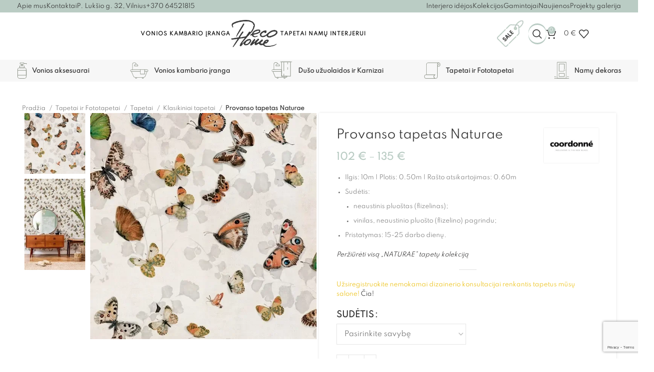

--- FILE ---
content_type: text/html; charset=UTF-8
request_url: https://dhome.lt/produktas/provanso-tapetas-naturae/
body_size: 63046
content:
<!DOCTYPE html><html lang="lt-LT"><head><meta charset="UTF-8"><link rel="profile" href="https://gmpg.org/xfn/11"><link rel="pingback" href="https://dhome.lt/xmlrpc.php"><meta name='robots' content='index, follow, max-image-preview:large, max-snippet:-1, max-video-preview:-1' /> <script data-cfasync="false" data-pagespeed-no-defer>var gtm4wp_datalayer_name = "dataLayer";
	var dataLayer = dataLayer || [];
	const gtm4wp_use_sku_instead = false;
	const gtm4wp_currency = 'EUR';
	const gtm4wp_product_per_impression = 10;
	const gtm4wp_clear_ecommerce = false;</script> <title>Provanso tapetas Naturae | Spalvingas, gėlėtas tapetas su gamtos raštais |</title><meta name="description" content="Provanso tapetas Naturae | Išraiškingi tapetai svetainės, miegamojo ar koridoriaus interjerui | Ryškių spalvų, provanso stiliaus tapetai |" /><link rel="canonical" href="https://dhome.lt/produktas/provanso-tapetas-naturae/" /><meta property="og:locale" content="lt_LT" /><meta property="og:type" content="article" /><meta property="og:title" content="Provanso tapetas Naturae | Spalvingas, gėlėtas tapetas su gamtos raštais |" /><meta property="og:description" content="Provanso tapetas Naturae | Išraiškingi tapetai svetainės, miegamojo ar koridoriaus interjerui | Ryškių spalvų, provanso stiliaus tapetai |" /><meta property="og:url" content="https://dhome.lt/produktas/provanso-tapetas-naturae/" /><meta property="og:site_name" content="Deco Home" /><meta property="article:modified_time" content="2023-11-11T13:22:57+00:00" /><meta property="og:image" content="https://dhome.lt/wp-content/uploads/2022/03/Provanso-tapetas-Naturae-9500051.jpg" /><meta property="og:image:width" content="600" /><meta property="og:image:height" content="600" /><meta property="og:image:type" content="image/jpeg" /><meta name="twitter:card" content="summary_large_image" /><meta name="twitter:label1" content="Est. reading time" /><meta name="twitter:data1" content="1 minutė" /> <script type="application/ld+json" class="yoast-schema-graph">{"@context":"https://schema.org","@graph":[{"@type":"WebPage","@id":"https://dhome.lt/produktas/provanso-tapetas-naturae/","url":"https://dhome.lt/produktas/provanso-tapetas-naturae/","name":"Provanso tapetas Naturae | Spalvingas, gėlėtas tapetas su gamtos raštais |","isPartOf":{"@id":"https://dhome.lt/#website"},"primaryImageOfPage":{"@id":"https://dhome.lt/produktas/provanso-tapetas-naturae/#primaryimage"},"image":{"@id":"https://dhome.lt/produktas/provanso-tapetas-naturae/#primaryimage"},"thumbnailUrl":"https://dhome.lt/wp-content/uploads/2022/03/Provanso-tapetas-Naturae-9500051.jpg","datePublished":"2022-03-03T13:23:32+00:00","dateModified":"2023-11-11T13:22:57+00:00","description":"Provanso tapetas Naturae | Išraiškingi tapetai svetainės, miegamojo ar koridoriaus interjerui | Ryškių spalvų, provanso stiliaus tapetai |","breadcrumb":{"@id":"https://dhome.lt/produktas/provanso-tapetas-naturae/#breadcrumb"},"inLanguage":"lt-LT","potentialAction":[{"@type":"ReadAction","target":["https://dhome.lt/produktas/provanso-tapetas-naturae/"]}]},{"@type":"ImageObject","inLanguage":"lt-LT","@id":"https://dhome.lt/produktas/provanso-tapetas-naturae/#primaryimage","url":"https://dhome.lt/wp-content/uploads/2022/03/Provanso-tapetas-Naturae-9500051.jpg","contentUrl":"https://dhome.lt/wp-content/uploads/2022/03/Provanso-tapetas-Naturae-9500051.jpg","width":600,"height":600,"caption":"Provanso tapetas Naturae"},{"@type":"BreadcrumbList","@id":"https://dhome.lt/produktas/provanso-tapetas-naturae/#breadcrumb","itemListElement":[{"@type":"ListItem","position":1,"name":"Home","item":"https://dhome.lt/"},{"@type":"ListItem","position":2,"name":"Parduotuvė","item":"https://dhome.lt/parduotuve/"},{"@type":"ListItem","position":3,"name":"Provanso tapetas Naturae"}]},{"@type":"WebSite","@id":"https://dhome.lt/#website","url":"https://dhome.lt/","name":"Deco Home","description":"Interjero prekių salonas | Santechnikos prekės ir tapetai namų interjerui | Decohome | Kurkime interjerą kartu","potentialAction":[{"@type":"SearchAction","target":{"@type":"EntryPoint","urlTemplate":"https://dhome.lt/?s={search_term_string}"},"query-input":"required name=search_term_string"}],"inLanguage":"lt-LT"}]}</script> <link rel="alternate" type="application/rss+xml" title="Deco Home &raquo; Įrašų RSS srautas" href="https://dhome.lt/feed/" /><link rel="alternate" type="application/rss+xml" title="Deco Home &raquo; Komentarų RSS srautas" href="https://dhome.lt/comments/feed/" /><link rel="alternate" title="oEmbed (JSON)" type="application/json+oembed" href="https://dhome.lt/wp-json/oembed/1.0/embed?url=https%3A%2F%2Fdhome.lt%2Fproduktas%2Fprovanso-tapetas-naturae%2F" /><link rel="alternate" title="oEmbed (XML)" type="text/xml+oembed" href="https://dhome.lt/wp-json/oembed/1.0/embed?url=https%3A%2F%2Fdhome.lt%2Fproduktas%2Fprovanso-tapetas-naturae%2F&#038;format=xml" /><style id='wp-img-auto-sizes-contain-inline-css' type='text/css'>img:is([sizes=auto i],[sizes^="auto," i]){contain-intrinsic-size:3000px 1500px}
/*# sourceURL=wp-img-auto-sizes-contain-inline-css */</style><link data-optimized="1" rel='stylesheet' id='bootstrap-css' href='https://dhome.lt/wp-content/litespeed/css/97c97a0d6404487727b9fa99465b5a5f.css?ver=b5a5f' type='text/css' media='all' /><link data-optimized="1" rel='stylesheet' id='woodmart-style-css' href='https://dhome.lt/wp-content/litespeed/css/9580d033a665c28fb75d75eddb038f36.css?ver=38f36' type='text/css' media='all' /><link data-optimized="1" rel='stylesheet' id='wd-widget-price-filter-css' href='https://dhome.lt/wp-content/litespeed/css/ec090327a8b38e9d50553d339b1a5f84.css?ver=a5f84' type='text/css' media='all' /><style id='woocommerce-inline-inline-css' type='text/css'>.woocommerce form .form-row .required { visibility: visible; }
/*# sourceURL=woocommerce-inline-inline-css */</style><link data-optimized="1" rel='stylesheet' id='cmplz-general-css' href='https://dhome.lt/wp-content/litespeed/css/67b6c2a408f509975209e6a962cdf4a4.css?ver=df4a4' type='text/css' media='all' /><link data-optimized="1" rel='stylesheet' id='brands-styles-css' href='https://dhome.lt/wp-content/litespeed/css/a81c4581d2b1486bffd3d54178febf6e.css?ver=ebf6e' type='text/css' media='all' /><link data-optimized="1" rel='stylesheet' id='elementor-frontend-css' href='https://dhome.lt/wp-content/litespeed/css/558a01ba84007050878615fbf201e81d.css?ver=1e81d' type='text/css' media='all' /><link data-optimized="1" rel='stylesheet' id='swiper-css' href='https://dhome.lt/wp-content/litespeed/css/4dd62d5341a5d3ddb5e44812bbf9c233.css?ver=9c233' type='text/css' media='all' /><link data-optimized="1" rel='stylesheet' id='elementor-post-8-css' href='https://dhome.lt/wp-content/litespeed/css/f4cef94b0587f2b6ac99ee6122ba7da4.css?ver=a7da4' type='text/css' media='all' /><link data-optimized="1" rel='stylesheet' id='elementor-post-31196-css' href='https://dhome.lt/wp-content/litespeed/css/71095db8aa77e2e347bbe22dc1b92384.css?ver=92384' type='text/css' media='all' /><link data-optimized="1" rel='stylesheet' id='wd-widget-wd-recent-posts-css' href='https://dhome.lt/wp-content/litespeed/css/ded8972276c1a5ed2bc351a11f931061.css?ver=31061' type='text/css' media='all' /><link data-optimized="1" rel='stylesheet' id='wd-widget-wd-layered-nav-css' href='https://dhome.lt/wp-content/litespeed/css/5c3b016fa5556df102b98629c7ede510.css?ver=de510' type='text/css' media='all' /><link data-optimized="1" rel='stylesheet' id='wd-woo-mod-swatches-base-css' href='https://dhome.lt/wp-content/litespeed/css/83792d5e91dde6a55f8188b5adb230bb.css?ver=230bb' type='text/css' media='all' /><link data-optimized="1" rel='stylesheet' id='wd-woo-mod-swatches-filter-css' href='https://dhome.lt/wp-content/litespeed/css/4569e5f74086abc4edee19bbf0671620.css?ver=71620' type='text/css' media='all' /><link data-optimized="1" rel='stylesheet' id='wd-widget-product-cat-css' href='https://dhome.lt/wp-content/litespeed/css/9ed448b13797ac9cb15c3b8152b6f1d2.css?ver=6f1d2' type='text/css' media='all' /><link data-optimized="1" rel='stylesheet' id='wd-widget-slider-price-filter-css' href='https://dhome.lt/wp-content/litespeed/css/f655e891f898bedcf1f1ca9bb0ed9a56.css?ver=d9a56' type='text/css' media='all' /><link data-optimized="1" rel='stylesheet' id='wd-widget-woo-other-css' href='https://dhome.lt/wp-content/litespeed/css/043dbfa808313f7d513d8b48f009e0ce.css?ver=9e0ce' type='text/css' media='all' /><link data-optimized="1" rel='stylesheet' id='wd-wpcf7-css' href='https://dhome.lt/wp-content/litespeed/css/45923aeaf06654c9063028f82b59a2fe.css?ver=9a2fe' type='text/css' media='all' /><link data-optimized="1" rel='stylesheet' id='wd-revolution-slider-css' href='https://dhome.lt/wp-content/litespeed/css/a903a490ab4d93b1b44d7e0bb3933d77.css?ver=33d77' type='text/css' media='all' /><link data-optimized="1" rel='stylesheet' id='wd-elementor-base-css' href='https://dhome.lt/wp-content/litespeed/css/b497d6232ec3d4f8c33f8c9f64a9ef5c.css?ver=9ef5c' type='text/css' media='all' /><link data-optimized="1" rel='stylesheet' id='wd-woocommerce-base-css' href='https://dhome.lt/wp-content/litespeed/css/1e29cf2af2acb3888053ff38a3bcc612.css?ver=cc612' type='text/css' media='all' /><link data-optimized="1" rel='stylesheet' id='wd-mod-star-rating-css' href='https://dhome.lt/wp-content/litespeed/css/c0963c8c85e1dba044618a6242342f43.css?ver=42f43' type='text/css' media='all' /><link data-optimized="1" rel='stylesheet' id='wd-woo-el-track-order-css' href='https://dhome.lt/wp-content/litespeed/css/b1c6c24a856eaca036c319754a827797.css?ver=27797' type='text/css' media='all' /><link data-optimized="1" rel='stylesheet' id='wd-woocommerce-block-notices-css' href='https://dhome.lt/wp-content/litespeed/css/a0030446b81bd1a2fecc2bacce13a6a3.css?ver=3a6a3' type='text/css' media='all' /><link data-optimized="1" rel='stylesheet' id='wd-woo-mod-quantity-css' href='https://dhome.lt/wp-content/litespeed/css/352cb5225481a741d349c9c9f2cb5b94.css?ver=b5b94' type='text/css' media='all' /><link data-optimized="1" rel='stylesheet' id='wd-woo-single-prod-el-base-css' href='https://dhome.lt/wp-content/litespeed/css/bedd4829a9eb14541bf5eea27ed5154e.css?ver=5154e' type='text/css' media='all' /><link data-optimized="1" rel='stylesheet' id='wd-woo-mod-stock-status-css' href='https://dhome.lt/wp-content/litespeed/css/002c0da46e8ad27ca697e8b33f07975d.css?ver=7975d' type='text/css' media='all' /><link data-optimized="1" rel='stylesheet' id='wd-woo-mod-shop-attributes-css' href='https://dhome.lt/wp-content/litespeed/css/66e0d4e9fcd0cfa672b7a706e9a56ee9.css?ver=56ee9' type='text/css' media='all' /><link data-optimized="1" rel='stylesheet' id='wd-opt-form-underline-css' href='https://dhome.lt/wp-content/litespeed/css/3a3867c4b1db8e154c9e2d897e7fe214.css?ver=fe214' type='text/css' media='all' /><link data-optimized="1" rel='stylesheet' id='child-style-css' href='https://dhome.lt/wp-content/litespeed/css/c6e700882c13aac938bff46bd6760e7b.css?ver=60e7b' type='text/css' media='all' /><link data-optimized="1" rel='stylesheet' id='wd-header-base-css' href='https://dhome.lt/wp-content/litespeed/css/57a4c2796464a5c3bbdfe73bc3ff7069.css?ver=f7069' type='text/css' media='all' /><link data-optimized="1" rel='stylesheet' id='wd-mod-tools-css' href='https://dhome.lt/wp-content/litespeed/css/6e9888183c886dafad9d54e41a702024.css?ver=02024' type='text/css' media='all' /><link data-optimized="1" rel='stylesheet' id='wd-header-elements-base-css' href='https://dhome.lt/wp-content/litespeed/css/0b4301627f2cf1246d9f0421c9bc418b.css?ver=c418b' type='text/css' media='all' /><link data-optimized="1" rel='stylesheet' id='wd-header-search-css' href='https://dhome.lt/wp-content/litespeed/css/5e76a26d9a477cc37056b7cef14a7aa4.css?ver=a7aa4' type='text/css' media='all' /><link data-optimized="1" rel='stylesheet' id='wd-mod-tools-design-8-css' href='https://dhome.lt/wp-content/litespeed/css/8310a0082972da8a2fc6e53713fb7181.css?ver=b7181' type='text/css' media='all' /><link data-optimized="1" rel='stylesheet' id='wd-header-cart-side-css' href='https://dhome.lt/wp-content/litespeed/css/5ab3bf4695587d54fd1eb513485d0166.css?ver=d0166' type='text/css' media='all' /><link data-optimized="1" rel='stylesheet' id='wd-header-cart-css' href='https://dhome.lt/wp-content/litespeed/css/57b6223af879c0f5b862f68ef20ab184.css?ver=ab184' type='text/css' media='all' /><link data-optimized="1" rel='stylesheet' id='wd-widget-shopping-cart-css' href='https://dhome.lt/wp-content/litespeed/css/3618274d301a60f1bd4d5186d9a676e3.css?ver=676e3' type='text/css' media='all' /><link data-optimized="1" rel='stylesheet' id='wd-widget-product-list-css' href='https://dhome.lt/wp-content/litespeed/css/150baa92ece3381f85485fed18cb10ab.css?ver=b10ab' type='text/css' media='all' /><link data-optimized="1" rel='stylesheet' id='wd-header-mobile-nav-dropdown-css' href='https://dhome.lt/wp-content/litespeed/css/57feea7a17923f1113b1b1a3e834ae4d.css?ver=4ae4d' type='text/css' media='all' /><link data-optimized="1" rel='stylesheet' id='wd-page-title-css' href='https://dhome.lt/wp-content/litespeed/css/cd81e5d8c699df517b4f89dc4ab7bc4a.css?ver=7bc4a' type='text/css' media='all' /><link data-optimized="1" rel='stylesheet' id='wd-woo-single-prod-predefined-css' href='https://dhome.lt/wp-content/litespeed/css/70492eea0a8f22e565f9c78daa81c61e.css?ver=1c61e' type='text/css' media='all' /><link data-optimized="1" rel='stylesheet' id='wd-woo-single-prod-and-quick-view-predefined-css' href='https://dhome.lt/wp-content/litespeed/css/fc1b50e86b50a8e68d9709fd41eaba1b.css?ver=aba1b' type='text/css' media='all' /><link data-optimized="1" rel='stylesheet' id='wd-woo-single-prod-el-tabs-predefined-css' href='https://dhome.lt/wp-content/litespeed/css/cf86a7253c7cc4d9219c660406846150.css?ver=46150' type='text/css' media='all' /><link data-optimized="1" rel='stylesheet' id='wd-woo-single-prod-opt-base-css' href='https://dhome.lt/wp-content/litespeed/css/076496a269ca4603d392f4151ee4e4a6.css?ver=4e4a6' type='text/css' media='all' /><link data-optimized="1" rel='stylesheet' id='wd-photoswipe-css' href='https://dhome.lt/wp-content/litespeed/css/a7c7b42f0cc33959b9c73a1cc08e2bcd.css?ver=e2bcd' type='text/css' media='all' /><link data-optimized="1" rel='stylesheet' id='wd-woo-single-prod-el-gallery-css' href='https://dhome.lt/wp-content/litespeed/css/cc392e081069eab2fdcc94c6d85396a0.css?ver=396a0' type='text/css' media='all' /><link data-optimized="1" rel='stylesheet' id='wd-woo-single-prod-el-gallery-opt-thumb-left-desktop-css' href='https://dhome.lt/wp-content/litespeed/css/c6d8784d9618a862af6b97443bad0561.css?ver=d0561' type='text/css' media='all' /><link data-optimized="1" rel='stylesheet' id='wd-swiper-css' href='https://dhome.lt/wp-content/litespeed/css/2ac8bb1ea08646f1031a6b25fd6163e7.css?ver=163e7' type='text/css' media='all' /><link data-optimized="1" rel='stylesheet' id='wd-swiper-arrows-css' href='https://dhome.lt/wp-content/litespeed/css/157111a1e965da46c2ff9ab43a5a4485.css?ver=a4485' type='text/css' media='all' /><link data-optimized="1" rel='stylesheet' id='wd-swiper-pagin-css' href='https://dhome.lt/wp-content/litespeed/css/f93fbebe09507240ae66c0501d6647d2.css?ver=647d2' type='text/css' media='all' /><link data-optimized="1" rel='stylesheet' id='wd-woo-mod-variation-form-css' href='https://dhome.lt/wp-content/litespeed/css/7e4fafcca43387460fe45c27b0ea6476.css?ver=a6476' type='text/css' media='all' /><link data-optimized="1" rel='stylesheet' id='wd-woo-mod-variation-form-single-css' href='https://dhome.lt/wp-content/litespeed/css/7ad67e343c29b27a979268a004490995.css?ver=90995' type='text/css' media='all' /><link data-optimized="1" rel='stylesheet' id='wd-woo-mod-swatches-style-1-css' href='https://dhome.lt/wp-content/litespeed/css/f2ed89bd1ea5c0ba6ff11a8fe8d04c41.css?ver=04c41' type='text/css' media='all' /><link data-optimized="1" rel='stylesheet' id='wd-woo-mod-swatches-dis-1-css' href='https://dhome.lt/wp-content/litespeed/css/e715862d10c919203a46f7c61e14297e.css?ver=4297e' type='text/css' media='all' /><link data-optimized="1" rel='stylesheet' id='wd-mfp-popup-css' href='https://dhome.lt/wp-content/litespeed/css/cbb1eb87d4f8fa171166d91d26e306cc.css?ver=306cc' type='text/css' media='all' /><link data-optimized="1" rel='stylesheet' id='wd-section-title-css' href='https://dhome.lt/wp-content/litespeed/css/909d74d906182bbde7215b7542e778b7.css?ver=778b7' type='text/css' media='all' /><link data-optimized="1" rel='stylesheet' id='wd-text-block-css' href='https://dhome.lt/wp-content/litespeed/css/e4025ae7061d6818c63147218182ee71.css?ver=2ee71' type='text/css' media='all' /><link data-optimized="1" rel='stylesheet' id='wd-tabs-css' href='https://dhome.lt/wp-content/litespeed/css/b9e048f8ecb1e6f7d76954bfbfe6677a.css?ver=6677a' type='text/css' media='all' /><link data-optimized="1" rel='stylesheet' id='wd-woo-single-prod-el-tabs-opt-layout-tabs-css' href='https://dhome.lt/wp-content/litespeed/css/c54034a24ea3ff17e8b6de9a80bde434.css?ver=de434' type='text/css' media='all' /><link data-optimized="1" rel='stylesheet' id='wd-accordion-css' href='https://dhome.lt/wp-content/litespeed/css/8dd59bf66109cdf247a3fa1bfa163ad1.css?ver=63ad1' type='text/css' media='all' /><link data-optimized="1" rel='stylesheet' id='wd-list-css' href='https://dhome.lt/wp-content/litespeed/css/f6271aac4368efc1bb7b9cdb2cf3588c.css?ver=3588c' type='text/css' media='all' /><link data-optimized="1" rel='stylesheet' id='wd-social-icons-css' href='https://dhome.lt/wp-content/litespeed/css/3cf5730133ff29dd8a2142e2e24f8b8b.css?ver=f8b8b' type='text/css' media='all' /><link data-optimized="1" rel='stylesheet' id='wd-product-loop-css' href='https://dhome.lt/wp-content/litespeed/css/2fdb67b1eca2b4ce18c70e4732439314.css?ver=39314' type='text/css' media='all' /><link data-optimized="1" rel='stylesheet' id='wd-product-loop-alt-css' href='https://dhome.lt/wp-content/litespeed/css/4bc7267d08b9cd992dbba5d38e854b25.css?ver=54b25' type='text/css' media='all' /><link data-optimized="1" rel='stylesheet' id='wd-bordered-product-css' href='https://dhome.lt/wp-content/litespeed/css/898d013d735862f0e01f7f5e31b86163.css?ver=86163' type='text/css' media='all' /><link data-optimized="1" rel='stylesheet' id='wd-woo-opt-title-limit-css' href='https://dhome.lt/wp-content/litespeed/css/909ca802ddd0f0406681f1eecfb5327e.css?ver=5327e' type='text/css' media='all' /><link data-optimized="1" rel='stylesheet' id='wd-woo-mod-product-labels-css' href='https://dhome.lt/wp-content/litespeed/css/56f740b3ee8551e197fcdbcae834d55d.css?ver=4d55d' type='text/css' media='all' /><link data-optimized="1" rel='stylesheet' id='wd-footer-base-css' href='https://dhome.lt/wp-content/litespeed/css/341bf20e6e47161b327bf93b04516546.css?ver=16546' type='text/css' media='all' /><link data-optimized="1" rel='stylesheet' id='wd-instagram-css' href='https://dhome.lt/wp-content/litespeed/css/efca0c4d7b362af1994464248efef6aa.css?ver=ef6aa' type='text/css' media='all' /><link data-optimized="1" rel='stylesheet' id='wd-scroll-top-css' href='https://dhome.lt/wp-content/litespeed/css/271fdae8bbec1a059c66c21c5d57e718.css?ver=7e718' type='text/css' media='all' /><link data-optimized="1" rel='stylesheet' id='wd-info-box-css' href='https://dhome.lt/wp-content/litespeed/css/5533dadce2df55b7460be9feea335ab4.css?ver=35ab4' type='text/css' media='all' /><link data-optimized="1" rel='stylesheet' id='wd-wd-search-results-css' href='https://dhome.lt/wp-content/litespeed/css/eabaaf4a98e7a75d333dc7d0c3320e33.css?ver=20e33' type='text/css' media='all' /><link data-optimized="1" rel='stylesheet' id='wd-header-search-fullscreen-css' href='https://dhome.lt/wp-content/litespeed/css/211e9a385104283e71a36dca8b8936b4.css?ver=936b4' type='text/css' media='all' /><link data-optimized="1" rel='stylesheet' id='wd-header-search-fullscreen-1-css' href='https://dhome.lt/wp-content/litespeed/css/4cf638b7335f0f236442917ad66044a6.css?ver=044a6' type='text/css' media='all' /><link data-optimized="1" rel='stylesheet' id='wd-wd-search-form-css' href='https://dhome.lt/wp-content/litespeed/css/62211e37ca2aac5e76f74bdff57386a0.css?ver=386a0' type='text/css' media='all' /><link data-optimized="1" rel='stylesheet' id='xts-style-header_186951-css' href='https://dhome.lt/wp-content/litespeed/css/82e4400d9ffa9798baac78b9e96641b3.css?ver=641b3' type='text/css' media='all' /><link data-optimized="1" rel='stylesheet' id='xts-style-theme_settings_default-css' href='https://dhome.lt/wp-content/litespeed/css/9856e6542c13a5165b96376eb656cb15.css?ver=6cb15' type='text/css' media='all' /><link rel='stylesheet' id='google-fonts-1-css' href='https://fonts.googleapis.com/css?family=Roboto%3A100%2C100italic%2C200%2C200italic%2C300%2C300italic%2C400%2C400italic%2C500%2C500italic%2C600%2C600italic%2C700%2C700italic%2C800%2C800italic%2C900%2C900italic%7CRoboto+Slab%3A100%2C100italic%2C200%2C200italic%2C300%2C300italic%2C400%2C400italic%2C500%2C500italic%2C600%2C600italic%2C700%2C700italic%2C800%2C800italic%2C900%2C900italic&#038;display=auto&#038;subset=latin-ext&#038;ver=6.9' type='text/css' media='all' /><link rel="preconnect" href="https://fonts.gstatic.com/" crossorigin><script type="text/javascript" src="https://dhome.lt/wp-includes/js/jquery/jquery.min.js" id="jquery-core-js"></script> <script type="text/javascript" src="https://dhome.lt/wp-includes/js/jquery/jquery-migrate.min.js" id="jquery-migrate-js"></script> <script type="text/javascript" src="https://dhome.lt/wp-content/plugins/woocommerce/assets/js/jquery-blockui/jquery.blockUI.min.js" id="jquery-blockui-js" defer="defer" data-wp-strategy="defer"></script> <script type="text/javascript" id="wc-add-to-cart-js-extra">/*  */
var wc_add_to_cart_params = {"ajax_url":"/wp-admin/admin-ajax.php","wc_ajax_url":"/?wc-ajax=%%endpoint%%","i18n_view_cart":"Krep\u0161elis","cart_url":"https://dhome.lt/krepselis/","is_cart":"","cart_redirect_after_add":"no"};
//# sourceURL=wc-add-to-cart-js-extra
/*  */</script> <script type="text/javascript" src="https://dhome.lt/wp-content/plugins/woocommerce/assets/js/frontend/add-to-cart.min.js" id="wc-add-to-cart-js" defer="defer" data-wp-strategy="defer"></script> <script type="text/javascript" id="wc-single-product-js-extra">/*  */
var wc_single_product_params = {"i18n_required_rating_text":"Pasirinkite \u012fvertinim\u0105","i18n_product_gallery_trigger_text":"View full-screen image gallery","review_rating_required":"yes","flexslider":{"rtl":false,"animation":"slide","smoothHeight":true,"directionNav":false,"controlNav":"thumbnails","slideshow":false,"animationSpeed":500,"animationLoop":false,"allowOneSlide":false},"zoom_enabled":"","zoom_options":[],"photoswipe_enabled":"","photoswipe_options":{"shareEl":false,"closeOnScroll":false,"history":false,"hideAnimationDuration":0,"showAnimationDuration":0},"flexslider_enabled":""};
//# sourceURL=wc-single-product-js-extra
/*  */</script> <script type="text/javascript" src="https://dhome.lt/wp-content/plugins/woocommerce/assets/js/frontend/single-product.min.js" id="wc-single-product-js" defer="defer" data-wp-strategy="defer"></script> <script type="text/javascript" src="https://dhome.lt/wp-content/plugins/woocommerce/assets/js/js-cookie/js.cookie.min.js" id="js-cookie-js" defer="defer" data-wp-strategy="defer"></script> <script type="text/javascript" id="woocommerce-js-extra">/*  */
var woocommerce_params = {"ajax_url":"/wp-admin/admin-ajax.php","wc_ajax_url":"/?wc-ajax=%%endpoint%%"};
//# sourceURL=woocommerce-js-extra
/*  */</script> <script type="text/javascript" src="https://dhome.lt/wp-content/plugins/woocommerce/assets/js/frontend/woocommerce.min.js" id="woocommerce-js" defer="defer" data-wp-strategy="defer"></script> <script type="text/javascript" src="https://dhome.lt/wp-content/themes/woodmart/js/libs/device.min.js" id="wd-device-library-js"></script> <script type="text/javascript" src="https://dhome.lt/wp-content/themes/woodmart/js/scripts/global/scrollBar.min.js" id="wd-scrollbar-js"></script> <link rel="https://api.w.org/" href="https://dhome.lt/wp-json/" /><link rel="alternate" title="JSON" type="application/json" href="https://dhome.lt/wp-json/wp/v2/product/31196" /><link rel="EditURI" type="application/rsd+xml" title="RSD" href="https://dhome.lt/xmlrpc.php?rsd" /><meta name="generator" content="WordPress 6.9" /><meta name="generator" content="WooCommerce 9.6.3" /><link rel='shortlink' href='https://dhome.lt/?p=31196' /><style>.cmplz-hidden {
					display: none !important;
				}</style>
 <script data-cfasync="false" data-pagespeed-no-defer type="text/javascript">var dataLayer_content = {"pagePostType":"product","pagePostType2":"single-product","pagePostAuthor":"Mantas","cartContent":{"totals":{"applied_coupons":[],"discount_total":0,"subtotal":0,"total":0},"items":[]},"productRatingCounts":[],"productAverageRating":0,"productReviewCount":0,"productType":"variable","productIsVariable":1};
	dataLayer.push( dataLayer_content );</script> <script>console.warn && console.warn("[GTM4WP] Google Tag Manager container code placement set to OFF !!!");
	console.warn && console.warn("[GTM4WP] Data layer codes are active but GTM container must be loaded using custom coding !!!");</script> <meta name="viewport" content="width=device-width, initial-scale=1.0, maximum-scale=1.0, user-scalable=no">
<noscript><style>.woocommerce-product-gallery{ opacity: 1 !important; }</style></noscript><meta name="generator" content="Elementor 3.23.4; features: e_optimized_css_loading, additional_custom_breakpoints, e_lazyload; settings: css_print_method-external, google_font-enabled, font_display-auto"><style>.e-con.e-parent:nth-of-type(n+4):not(.e-lazyloaded):not(.e-no-lazyload),
				.e-con.e-parent:nth-of-type(n+4):not(.e-lazyloaded):not(.e-no-lazyload) * {
					background-image: none !important;
				}
				@media screen and (max-height: 1024px) {
					.e-con.e-parent:nth-of-type(n+3):not(.e-lazyloaded):not(.e-no-lazyload),
					.e-con.e-parent:nth-of-type(n+3):not(.e-lazyloaded):not(.e-no-lazyload) * {
						background-image: none !important;
					}
				}
				@media screen and (max-height: 640px) {
					.e-con.e-parent:nth-of-type(n+2):not(.e-lazyloaded):not(.e-no-lazyload),
					.e-con.e-parent:nth-of-type(n+2):not(.e-lazyloaded):not(.e-no-lazyload) * {
						background-image: none !important;
					}
				}</style><meta name="generator" content="Powered by Slider Revolution 6.7.9 - responsive, Mobile-Friendly Slider Plugin for WordPress with comfortable drag and drop interface." /><style class='wp-fonts-local' type='text/css'>@font-face{font-family:Inter;font-style:normal;font-weight:300 900;font-display:fallback;src:url('https://dhome.lt/wp-content/plugins/woocommerce/assets/fonts/Inter-VariableFont_slnt,wght.woff2') format('woff2');font-stretch:normal;}
@font-face{font-family:Cardo;font-style:normal;font-weight:400;font-display:fallback;src:url('https://dhome.lt/wp-content/plugins/woocommerce/assets/fonts/cardo_normal_400.woff2') format('woff2');}</style><link rel="icon" href="https://dhome.lt/wp-content/uploads/2021/12/cropped-Vonios-kambario-iranga-DECO-HOME-studija-32x32.png" sizes="32x32" /><link rel="icon" href="https://dhome.lt/wp-content/uploads/2021/12/cropped-Vonios-kambario-iranga-DECO-HOME-studija-192x192.png" sizes="192x192" /><link rel="apple-touch-icon" href="https://dhome.lt/wp-content/uploads/2021/12/cropped-Vonios-kambario-iranga-DECO-HOME-studija-180x180.png" /><meta name="msapplication-TileImage" content="https://dhome.lt/wp-content/uploads/2021/12/cropped-Vonios-kambario-iranga-DECO-HOME-studija-270x270.png" /> <script>function setREVStartSize(e){
			//window.requestAnimationFrame(function() {
				window.RSIW = window.RSIW===undefined ? window.innerWidth : window.RSIW;
				window.RSIH = window.RSIH===undefined ? window.innerHeight : window.RSIH;
				try {
					var pw = document.getElementById(e.c).parentNode.offsetWidth,
						newh;
					pw = pw===0 || isNaN(pw) || (e.l=="fullwidth" || e.layout=="fullwidth") ? window.RSIW : pw;
					e.tabw = e.tabw===undefined ? 0 : parseInt(e.tabw);
					e.thumbw = e.thumbw===undefined ? 0 : parseInt(e.thumbw);
					e.tabh = e.tabh===undefined ? 0 : parseInt(e.tabh);
					e.thumbh = e.thumbh===undefined ? 0 : parseInt(e.thumbh);
					e.tabhide = e.tabhide===undefined ? 0 : parseInt(e.tabhide);
					e.thumbhide = e.thumbhide===undefined ? 0 : parseInt(e.thumbhide);
					e.mh = e.mh===undefined || e.mh=="" || e.mh==="auto" ? 0 : parseInt(e.mh,0);
					if(e.layout==="fullscreen" || e.l==="fullscreen")
						newh = Math.max(e.mh,window.RSIH);
					else{
						e.gw = Array.isArray(e.gw) ? e.gw : [e.gw];
						for (var i in e.rl) if (e.gw[i]===undefined || e.gw[i]===0) e.gw[i] = e.gw[i-1];
						e.gh = e.el===undefined || e.el==="" || (Array.isArray(e.el) && e.el.length==0)? e.gh : e.el;
						e.gh = Array.isArray(e.gh) ? e.gh : [e.gh];
						for (var i in e.rl) if (e.gh[i]===undefined || e.gh[i]===0) e.gh[i] = e.gh[i-1];
											
						var nl = new Array(e.rl.length),
							ix = 0,
							sl;
						e.tabw = e.tabhide>=pw ? 0 : e.tabw;
						e.thumbw = e.thumbhide>=pw ? 0 : e.thumbw;
						e.tabh = e.tabhide>=pw ? 0 : e.tabh;
						e.thumbh = e.thumbhide>=pw ? 0 : e.thumbh;
						for (var i in e.rl) nl[i] = e.rl[i]<window.RSIW ? 0 : e.rl[i];
						sl = nl[0];
						for (var i in nl) if (sl>nl[i] && nl[i]>0) { sl = nl[i]; ix=i;}
						var m = pw>(e.gw[ix]+e.tabw+e.thumbw) ? 1 : (pw-(e.tabw+e.thumbw)) / (e.gw[ix]);
						newh =  (e.gh[ix] * m) + (e.tabh + e.thumbh);
					}
					var el = document.getElementById(e.c);
					if (el!==null && el) el.style.height = newh+"px";
					el = document.getElementById(e.c+"_wrapper");
					if (el!==null && el) {
						el.style.height = newh+"px";
						el.style.display = "block";
					}
				} catch(e){
					console.log("Failure at Presize of Slider:" + e)
				}
			//});
		  };</script> <style type="text/css" id="wp-custom-css"></style><style></style><style id='global-styles-inline-css' type='text/css'>:root{--wp--preset--aspect-ratio--square: 1;--wp--preset--aspect-ratio--4-3: 4/3;--wp--preset--aspect-ratio--3-4: 3/4;--wp--preset--aspect-ratio--3-2: 3/2;--wp--preset--aspect-ratio--2-3: 2/3;--wp--preset--aspect-ratio--16-9: 16/9;--wp--preset--aspect-ratio--9-16: 9/16;--wp--preset--color--black: #000000;--wp--preset--color--cyan-bluish-gray: #abb8c3;--wp--preset--color--white: #ffffff;--wp--preset--color--pale-pink: #f78da7;--wp--preset--color--vivid-red: #cf2e2e;--wp--preset--color--luminous-vivid-orange: #ff6900;--wp--preset--color--luminous-vivid-amber: #fcb900;--wp--preset--color--light-green-cyan: #7bdcb5;--wp--preset--color--vivid-green-cyan: #00d084;--wp--preset--color--pale-cyan-blue: #8ed1fc;--wp--preset--color--vivid-cyan-blue: #0693e3;--wp--preset--color--vivid-purple: #9b51e0;--wp--preset--gradient--vivid-cyan-blue-to-vivid-purple: linear-gradient(135deg,rgb(6,147,227) 0%,rgb(155,81,224) 100%);--wp--preset--gradient--light-green-cyan-to-vivid-green-cyan: linear-gradient(135deg,rgb(122,220,180) 0%,rgb(0,208,130) 100%);--wp--preset--gradient--luminous-vivid-amber-to-luminous-vivid-orange: linear-gradient(135deg,rgb(252,185,0) 0%,rgb(255,105,0) 100%);--wp--preset--gradient--luminous-vivid-orange-to-vivid-red: linear-gradient(135deg,rgb(255,105,0) 0%,rgb(207,46,46) 100%);--wp--preset--gradient--very-light-gray-to-cyan-bluish-gray: linear-gradient(135deg,rgb(238,238,238) 0%,rgb(169,184,195) 100%);--wp--preset--gradient--cool-to-warm-spectrum: linear-gradient(135deg,rgb(74,234,220) 0%,rgb(151,120,209) 20%,rgb(207,42,186) 40%,rgb(238,44,130) 60%,rgb(251,105,98) 80%,rgb(254,248,76) 100%);--wp--preset--gradient--blush-light-purple: linear-gradient(135deg,rgb(255,206,236) 0%,rgb(152,150,240) 100%);--wp--preset--gradient--blush-bordeaux: linear-gradient(135deg,rgb(254,205,165) 0%,rgb(254,45,45) 50%,rgb(107,0,62) 100%);--wp--preset--gradient--luminous-dusk: linear-gradient(135deg,rgb(255,203,112) 0%,rgb(199,81,192) 50%,rgb(65,88,208) 100%);--wp--preset--gradient--pale-ocean: linear-gradient(135deg,rgb(255,245,203) 0%,rgb(182,227,212) 50%,rgb(51,167,181) 100%);--wp--preset--gradient--electric-grass: linear-gradient(135deg,rgb(202,248,128) 0%,rgb(113,206,126) 100%);--wp--preset--gradient--midnight: linear-gradient(135deg,rgb(2,3,129) 0%,rgb(40,116,252) 100%);--wp--preset--font-size--small: 13px;--wp--preset--font-size--medium: 20px;--wp--preset--font-size--large: 36px;--wp--preset--font-size--x-large: 42px;--wp--preset--font-family--inter: "Inter", sans-serif;--wp--preset--font-family--cardo: Cardo;--wp--preset--spacing--20: 0.44rem;--wp--preset--spacing--30: 0.67rem;--wp--preset--spacing--40: 1rem;--wp--preset--spacing--50: 1.5rem;--wp--preset--spacing--60: 2.25rem;--wp--preset--spacing--70: 3.38rem;--wp--preset--spacing--80: 5.06rem;--wp--preset--shadow--natural: 6px 6px 9px rgba(0, 0, 0, 0.2);--wp--preset--shadow--deep: 12px 12px 50px rgba(0, 0, 0, 0.4);--wp--preset--shadow--sharp: 6px 6px 0px rgba(0, 0, 0, 0.2);--wp--preset--shadow--outlined: 6px 6px 0px -3px rgb(255, 255, 255), 6px 6px rgb(0, 0, 0);--wp--preset--shadow--crisp: 6px 6px 0px rgb(0, 0, 0);}:where(.is-layout-flex){gap: 0.5em;}:where(.is-layout-grid){gap: 0.5em;}body .is-layout-flex{display: flex;}.is-layout-flex{flex-wrap: wrap;align-items: center;}.is-layout-flex > :is(*, div){margin: 0;}body .is-layout-grid{display: grid;}.is-layout-grid > :is(*, div){margin: 0;}:where(.wp-block-columns.is-layout-flex){gap: 2em;}:where(.wp-block-columns.is-layout-grid){gap: 2em;}:where(.wp-block-post-template.is-layout-flex){gap: 1.25em;}:where(.wp-block-post-template.is-layout-grid){gap: 1.25em;}.has-black-color{color: var(--wp--preset--color--black) !important;}.has-cyan-bluish-gray-color{color: var(--wp--preset--color--cyan-bluish-gray) !important;}.has-white-color{color: var(--wp--preset--color--white) !important;}.has-pale-pink-color{color: var(--wp--preset--color--pale-pink) !important;}.has-vivid-red-color{color: var(--wp--preset--color--vivid-red) !important;}.has-luminous-vivid-orange-color{color: var(--wp--preset--color--luminous-vivid-orange) !important;}.has-luminous-vivid-amber-color{color: var(--wp--preset--color--luminous-vivid-amber) !important;}.has-light-green-cyan-color{color: var(--wp--preset--color--light-green-cyan) !important;}.has-vivid-green-cyan-color{color: var(--wp--preset--color--vivid-green-cyan) !important;}.has-pale-cyan-blue-color{color: var(--wp--preset--color--pale-cyan-blue) !important;}.has-vivid-cyan-blue-color{color: var(--wp--preset--color--vivid-cyan-blue) !important;}.has-vivid-purple-color{color: var(--wp--preset--color--vivid-purple) !important;}.has-black-background-color{background-color: var(--wp--preset--color--black) !important;}.has-cyan-bluish-gray-background-color{background-color: var(--wp--preset--color--cyan-bluish-gray) !important;}.has-white-background-color{background-color: var(--wp--preset--color--white) !important;}.has-pale-pink-background-color{background-color: var(--wp--preset--color--pale-pink) !important;}.has-vivid-red-background-color{background-color: var(--wp--preset--color--vivid-red) !important;}.has-luminous-vivid-orange-background-color{background-color: var(--wp--preset--color--luminous-vivid-orange) !important;}.has-luminous-vivid-amber-background-color{background-color: var(--wp--preset--color--luminous-vivid-amber) !important;}.has-light-green-cyan-background-color{background-color: var(--wp--preset--color--light-green-cyan) !important;}.has-vivid-green-cyan-background-color{background-color: var(--wp--preset--color--vivid-green-cyan) !important;}.has-pale-cyan-blue-background-color{background-color: var(--wp--preset--color--pale-cyan-blue) !important;}.has-vivid-cyan-blue-background-color{background-color: var(--wp--preset--color--vivid-cyan-blue) !important;}.has-vivid-purple-background-color{background-color: var(--wp--preset--color--vivid-purple) !important;}.has-black-border-color{border-color: var(--wp--preset--color--black) !important;}.has-cyan-bluish-gray-border-color{border-color: var(--wp--preset--color--cyan-bluish-gray) !important;}.has-white-border-color{border-color: var(--wp--preset--color--white) !important;}.has-pale-pink-border-color{border-color: var(--wp--preset--color--pale-pink) !important;}.has-vivid-red-border-color{border-color: var(--wp--preset--color--vivid-red) !important;}.has-luminous-vivid-orange-border-color{border-color: var(--wp--preset--color--luminous-vivid-orange) !important;}.has-luminous-vivid-amber-border-color{border-color: var(--wp--preset--color--luminous-vivid-amber) !important;}.has-light-green-cyan-border-color{border-color: var(--wp--preset--color--light-green-cyan) !important;}.has-vivid-green-cyan-border-color{border-color: var(--wp--preset--color--vivid-green-cyan) !important;}.has-pale-cyan-blue-border-color{border-color: var(--wp--preset--color--pale-cyan-blue) !important;}.has-vivid-cyan-blue-border-color{border-color: var(--wp--preset--color--vivid-cyan-blue) !important;}.has-vivid-purple-border-color{border-color: var(--wp--preset--color--vivid-purple) !important;}.has-vivid-cyan-blue-to-vivid-purple-gradient-background{background: var(--wp--preset--gradient--vivid-cyan-blue-to-vivid-purple) !important;}.has-light-green-cyan-to-vivid-green-cyan-gradient-background{background: var(--wp--preset--gradient--light-green-cyan-to-vivid-green-cyan) !important;}.has-luminous-vivid-amber-to-luminous-vivid-orange-gradient-background{background: var(--wp--preset--gradient--luminous-vivid-amber-to-luminous-vivid-orange) !important;}.has-luminous-vivid-orange-to-vivid-red-gradient-background{background: var(--wp--preset--gradient--luminous-vivid-orange-to-vivid-red) !important;}.has-very-light-gray-to-cyan-bluish-gray-gradient-background{background: var(--wp--preset--gradient--very-light-gray-to-cyan-bluish-gray) !important;}.has-cool-to-warm-spectrum-gradient-background{background: var(--wp--preset--gradient--cool-to-warm-spectrum) !important;}.has-blush-light-purple-gradient-background{background: var(--wp--preset--gradient--blush-light-purple) !important;}.has-blush-bordeaux-gradient-background{background: var(--wp--preset--gradient--blush-bordeaux) !important;}.has-luminous-dusk-gradient-background{background: var(--wp--preset--gradient--luminous-dusk) !important;}.has-pale-ocean-gradient-background{background: var(--wp--preset--gradient--pale-ocean) !important;}.has-electric-grass-gradient-background{background: var(--wp--preset--gradient--electric-grass) !important;}.has-midnight-gradient-background{background: var(--wp--preset--gradient--midnight) !important;}.has-small-font-size{font-size: var(--wp--preset--font-size--small) !important;}.has-medium-font-size{font-size: var(--wp--preset--font-size--medium) !important;}.has-large-font-size{font-size: var(--wp--preset--font-size--large) !important;}.has-x-large-font-size{font-size: var(--wp--preset--font-size--x-large) !important;}
/*# sourceURL=global-styles-inline-css */</style><style id='woodmart-inline-css-inline-css' type='text/css'>#wd-69541747a5973 a {border-color:;}#wd-69541747a5973 a:hover {border-color:rgba(186, 204, 196,1);background-color:rgba(186, 204, 196,1);}
/*# sourceURL=woodmart-inline-css-inline-css */</style><link data-optimized="1" rel='stylesheet' id='elementor-icons-shared-0-css' href='https://dhome.lt/wp-content/litespeed/css/90bad8e7918b65ea6044c6ab87ddc1b1.css?ver=dc1b1' type='text/css' media='all' /><link data-optimized="1" rel='stylesheet' id='elementor-icons-fa-solid-css' href='https://dhome.lt/wp-content/litespeed/css/79306f187a832b0f1b14222209525567.css?ver=25567' type='text/css' media='all' /><link data-optimized="1" rel='stylesheet' id='rs-plugin-settings-css' href='https://dhome.lt/wp-content/litespeed/css/0b64a188cfcc307172f366c2300da7a8.css?ver=da7a8' type='text/css' media='all' /><style id='rs-plugin-settings-inline-css' type='text/css'>#rs-demo-id {}
/*# sourceURL=rs-plugin-settings-inline-css */</style></head><body data-cmplz=1 class="wp-singular product-template-default single single-product postid-31196 wp-theme-woodmart wp-child-theme-woodmart-child theme-woodmart woocommerce woocommerce-page woocommerce-no-js wrapper-full-width form-style-underlined  woodmart-product-design-default woodmart-product-sticky-on categories-accordion-on woodmart-archive-shop woodmart-ajax-shop-on offcanvas-sidebar-mobile offcanvas-sidebar-tablet offcanvas-sidebar-desktop elementor-default elementor-kit-8 elementor-page elementor-page-31196"> <script type="text/javascript" id="wd-flicker-fix">// Flicker fix.</script> <div class="website-wrapper"><header class="whb-header whb-header_186951 whb-sticky-shadow whb-scroll-stick whb-sticky-real whb-custom-header"><div class="whb-main-header"><div class="whb-row whb-top-bar whb-sticky-row whb-with-bg whb-without-border whb-color-light whb-flex-flex-middle"><div class="container"><div class="whb-flex-row whb-top-bar-inner"><div class="whb-column whb-col-left whb-visible-lg"><div class="wd-header-nav wd-header-secondary-nav text-left" role="navigation" aria-label="Secondary navigation"><ul id="menu-top-bar-left-desktop" class="menu wd-nav wd-nav-secondary wd-style-separated wd-gap-s"><li id="menu-item-80343" class="menu-item menu-item-type-post_type menu-item-object-page menu-item-80343 item-level-0 menu-simple-dropdown wd-event-hover" ><a href="https://dhome.lt/apie-mus/" class="woodmart-nav-link"><span class="nav-link-text">Apie mus</span></a></li><li id="menu-item-80337" class="menu-item menu-item-type-post_type menu-item-object-page menu-item-80337 item-level-0 menu-simple-dropdown wd-event-hover" ><a href="https://dhome.lt/kontaktai/" class="woodmart-nav-link"><span class="nav-link-text">Kontaktai</span></a></li><li id="menu-item-80335" class="menu-item menu-item-type-post_type menu-item-object-page menu-item-80335 item-level-0 menu-simple-dropdown wd-event-hover" ><a href="https://dhome.lt/kontaktai/" class="woodmart-nav-link"><span class="nav-link-text">P. Lukšio g. 32, Vilnius</span></a></li><li id="menu-item-80336" class="menu-item menu-item-type-custom menu-item-object-custom menu-item-80336 item-level-0 menu-simple-dropdown wd-event-hover" ><a href="tel:+370%20645%2021815" class="woodmart-nav-link"><span class="nav-link-text">+370 64521815</span></a></li></ul></div></div><div class="whb-column whb-col-center whb-visible-lg whb-empty-column"></div><div class="whb-column whb-col-right whb-visible-lg"><div class="wd-header-nav wd-header-secondary-nav text-right" role="navigation" aria-label="Secondary navigation"><ul id="menu-header-meniu-2023-main-dalis" class="menu wd-nav wd-nav-secondary wd-style-separated wd-gap-s"><li id="menu-item-68875" class="menu-item menu-item-type-post_type menu-item-object-page menu-item-68875 item-level-0 menu-simple-dropdown wd-event-hover" ><a href="https://dhome.lt/interjero-idejos/" class="woodmart-nav-link"><span class="nav-link-text">Interjero idėjos</span></a></li><li id="menu-item-68876" class="menu-item menu-item-type-post_type menu-item-object-page menu-item-68876 item-level-0 menu-simple-dropdown wd-event-hover" ><a href="https://dhome.lt/vonios-kambarys-pagal-kolekcijas/" class="woodmart-nav-link"><span class="nav-link-text">Kolekcijos</span></a></li><li id="menu-item-86547" class="menu-item menu-item-type-post_type menu-item-object-page menu-item-86547 item-level-0 menu-simple-dropdown wd-event-hover" ><a href="https://dhome.lt/vonios-irangos-gamintojai/" class="woodmart-nav-link"><span class="nav-link-text">Gamintojai</span></a></li><li id="menu-item-68879" class="menu-item menu-item-type-post_type menu-item-object-page menu-item-68879 item-level-0 menu-simple-dropdown wd-event-hover" ><a href="https://dhome.lt/naujienos/" class="woodmart-nav-link"><span class="nav-link-text">Naujienos</span></a></li><li id="menu-item-68878" class="menu-item menu-item-type-post_type menu-item-object-page menu-item-68878 item-level-0 menu-simple-dropdown wd-event-hover" ><a href="https://dhome.lt/vonios-interjeras/" class="woodmart-nav-link"><span class="nav-link-text">Projektų galerija</span></a></li></ul></div></div><div class="whb-column whb-col-mobile whb-hidden-lg"><div class="wd-header-text set-cont-mb-s reset-last-child  wd-inline"><span style="color: #333333;"><a style="color: #333333;" href="https://dhome.lt/kontaktai/">P. Lukšio g. 32, Vilnius</a></span></div><div class="whb-space-element " style="width:70px;"></div><div class="wd-header-text set-cont-mb-s reset-last-child  wd-inline"><a href="tel:+370 645 21815"><span style="color: #333333;">+370 64521815</span></a></div></div></div></div></div><div class="whb-row whb-general-header whb-sticky-row whb-with-bg whb-without-border whb-color-dark whb-flex-equal-sides"><div class="container"><div class="whb-flex-row whb-general-header-inner"><div class="whb-column whb-col-left whb-visible-lg whb-empty-column"></div><div class="whb-column whb-col-center whb-visible-lg"><div class="wd-header-text set-cont-mb-s reset-last-child "><h6><span style="color: #000000; font-weight: 600; letter-spacing: 1px; font-size: 10px;"><a style="color: #000000;" href="https://dhome.lt/parduotuve/">VONIOS KAMBARIO ĮRANGA</a>
</span></h6></div><div class="site-logo">
<a href="https://dhome.lt/" class="wd-logo wd-main-logo" rel="home" aria-label="Site logo">
<img fetchpriority="high" width="311" height="186" src="https://dhome.lt/wp-content/uploads/2022/06/Deco-Home-logo-2022e.png.webp" class="attachment-full size-full" alt="" style="max-width:100px;" decoding="async" srcset="https://dhome.lt/wp-content/uploads/2022/06/Deco-Home-logo-2022e.png.webp 311w, https://dhome.lt/wp-content/uploads/2022/06/Deco-Home-logo-2022e-300x179.png.webp 300w, https://dhome.lt/wp-content/uploads/2022/06/Deco-Home-logo-2022e-200x120.png.webp 200w" sizes="(max-width: 311px) 100vw, 311px" />	</a></div><div class="wd-header-text set-cont-mb-s reset-last-child "><h6><span style="color: #000000; font-weight: 600; letter-spacing: 1px; font-size: 10px;"><a style="color: #000000;" href="https://dhome.lt/produkto-kategorija/tapetai/">TAPETAI NAMŲ INTERJERUI</a>
</span></h6></div></div><div class="whb-column whb-col-right whb-visible-lg"><div id="wd-69541747a5973" class=" whb-1zvq9erfi2irwrzcga60 wd-button-wrapper text-center"><a href="https://dhome.lt/produkto-kategorija/ispardavimas/" title="" class="btn btn-scheme-light btn-scheme-hover-light btn-style-bordered btn-style-round btn-size-extra-small btn-icon-pos-right"><span class="wd-btn-icon"><img width="53" height="53" src="https://dhome.lt/wp-content/uploads/2024/01/sale-a-53x53.png.webp" class="attachment-53x53 size-53x53" alt="" decoding="async" srcset="https://dhome.lt/wp-content/uploads/2024/01/sale-a-53x53.png.webp 53w, https://dhome.lt/wp-content/uploads/2024/01/sale-a-150x150.png.webp 150w, https://dhome.lt/wp-content/uploads/2024/01/sale-a-200x200.png.webp 200w, https://dhome.lt/wp-content/uploads/2024/01/sale-a-52x52.png.webp 52w, https://dhome.lt/wp-content/uploads/2024/01/sale-a-100x100.png.webp 100w, https://dhome.lt/wp-content/uploads/2024/01/sale-a-120x120.png.webp 120w, https://dhome.lt/wp-content/uploads/2024/01/sale-a.png.webp 300w" sizes="(max-width: 53px) 100vw, 53px" /></span></a></div><div class="wd-header-search wd-tools-element wd-design-8 wd-style-icon wd-display-full-screen whb-7ngtut6ow049lc84xf15" title="Search">
<a href="#" rel="nofollow" aria-label="Search">
<span class="wd-tools-inner">
<span class="wd-tools-icon">
</span><span class="wd-tools-text">
Search			</span></span>
</a></div><div class="wd-header-cart wd-tools-element wd-design-5 cart-widget-opener whb-nedhm962r512y1xz9j06">
<a href="https://dhome.lt/krepselis/" title="Prekių krepšelis">
<span class="wd-tools-icon">
<span class="wd-cart-number wd-tools-count">0 <span>items</span></span>
</span>
<span class="wd-tools-text">
<span class="wd-cart-subtotal"><span class="woocommerce-Price-amount amount"><bdi>0&nbsp;<span class="woocommerce-Price-currencySymbol">&euro;</span></bdi></span></span>
</span></a></div><div class="wd-header-wishlist wd-tools-element wd-style-icon wd-with-count wd-design-2 whb-a22wdkiy3r40yw2paskq" title="Norai">
<a href="https://dhome.lt/noru-sarasas/" title="Wishlist products">
<span class="wd-tools-icon">
<span class="wd-tools-count">
0					</span>
</span><span class="wd-tools-text">
Norai			</span></a></div><div class="whb-space-element " style="width:50px;"></div></div><div class="whb-column whb-mobile-left whb-hidden-lg"><div class="wd-tools-element wd-header-mobile-nav wd-style-icon wd-design-8 whb-g1k0m1tib7raxrwkm1t3">
<a href="#" rel="nofollow" aria-label="Open mobile menu">
<span class="wd-tools-inner">
<span class="wd-tools-icon">
</span><span class="wd-tools-text">Prekių kategorijos</span></span>
</a></div><div class="wd-header-search wd-tools-element wd-header-search-mobile wd-display-full-screen whb-pdbdjz2251ompy1h82mt wd-style-icon wd-design-8">
<a href="#" rel="nofollow noopener" aria-label="Search">
<span class="wd-tools-inner">
<span class="wd-tools-icon">
</span><span class="wd-tools-text">
Search			</span></span>
</a></div></div><div class="whb-column whb-mobile-center whb-hidden-lg"><div class="site-logo">
<a href="https://dhome.lt/" class="wd-logo wd-main-logo" rel="home" aria-label="Site logo">
<img fetchpriority="high" width="311" height="186" src="https://dhome.lt/wp-content/uploads/2022/06/Deco-Home-logo-2022e.png.webp" class="attachment-full size-full" alt="" style="max-width:100px;" decoding="async" srcset="https://dhome.lt/wp-content/uploads/2022/06/Deco-Home-logo-2022e.png.webp 311w, https://dhome.lt/wp-content/uploads/2022/06/Deco-Home-logo-2022e-300x179.png.webp 300w, https://dhome.lt/wp-content/uploads/2022/06/Deco-Home-logo-2022e-200x120.png.webp 200w" sizes="(max-width: 311px) 100vw, 311px" />	</a></div></div><div class="whb-column whb-mobile-right whb-hidden-lg"><div class="wd-header-wishlist wd-tools-element wd-style-icon wd-with-count wd-design-2 whb-jyw0zpn00bywk3j4tu71" title="Norai">
<a href="https://dhome.lt/noru-sarasas/" title="Wishlist products">
<span class="wd-tools-icon">
<span class="wd-tools-count">
0					</span>
</span><span class="wd-tools-text">
Norai			</span></a></div><div class="wd-header-cart wd-tools-element wd-design-5 cart-widget-opener whb-trk5sfmvib0ch1s1qbtc">
<a href="https://dhome.lt/krepselis/" title="Prekių krepšelis">
<span class="wd-tools-icon">
<span class="wd-cart-number wd-tools-count">0 <span>items</span></span>
</span>
<span class="wd-tools-text">
<span class="wd-cart-subtotal"><span class="woocommerce-Price-amount amount"><bdi>0&nbsp;<span class="woocommerce-Price-currencySymbol">&euro;</span></bdi></span></span>
</span></a></div></div></div></div></div><div class="whb-row whb-header-bottom whb-not-sticky-row whb-with-bg whb-without-border whb-color-dark whb-flex-flex-middle"><div class="container"><div class="whb-flex-row whb-header-bottom-inner"><div class="whb-column whb-col-left whb-visible-lg whb-empty-column"></div><div class="whb-column whb-col-center whb-visible-lg"><div class="wd-header-nav wd-header-main-nav text-center wd-design-1" role="navigation" aria-label="Main navigation"><ul id="menu-main-navigation" class="menu wd-nav wd-nav-main wd-style-default wd-gap-l"><li id="menu-item-25414" class="menu-item menu-item-type-taxonomy menu-item-object-product_cat menu-item-has-children menu-item-25414 item-level-0 menu-simple-dropdown wd-event-hover" ><a href="https://dhome.lt/produkto-kategorija/vonios-aksesuarai/" class="woodmart-nav-link"><img  src="https://dhome.lt/wp-content/uploads/2021/12/aksesuarai-01.svg" title="aksesuarai-01" class="wd-nav-img" width="18" height="18"><span class="nav-link-text">Vonios aksesuarai</span></a><div class="color-scheme-dark wd-design-default wd-dropdown-menu wd-dropdown"><div class="container"><ul class="wd-sub-menu color-scheme-dark"><li id="menu-item-25415" class="menu-item menu-item-type-taxonomy menu-item-object-product_cat menu-item-25415 item-level-1 wd-event-hover" ><a href="https://dhome.lt/produkto-kategorija/vonios-aksesuarai/vonios-aksesuaru-kolekcijos/" class="woodmart-nav-link">Aksesuarų kolekcijos</a></li><li id="menu-item-25417" class="menu-item menu-item-type-taxonomy menu-item-object-product_cat menu-item-has-children menu-item-25417 item-level-1 wd-event-hover" ><a href="https://dhome.lt/produkto-kategorija/vonios-aksesuarai/pakabinami-aksesuarai/" class="woodmart-nav-link">Pakabinami aksesuarai</a><ul class="sub-sub-menu wd-dropdown"><li id="menu-item-25486" class="menu-item menu-item-type-taxonomy menu-item-object-product_cat menu-item-25486 item-level-2 wd-event-hover" ><a href="https://dhome.lt/produkto-kategorija/vonios-aksesuarai/pakabinami-aksesuarai/skysto-muilo-dozatoriai/" class="woodmart-nav-link">Skysto muilo dozatoriai</a></li><li id="menu-item-25421" class="menu-item menu-item-type-taxonomy menu-item-object-product_cat menu-item-25421 item-level-2 wd-event-hover" ><a href="https://dhome.lt/produkto-kategorija/vonios-aksesuarai/pakabinami-aksesuarai/puodeliai/" class="woodmart-nav-link">Puodeliai</a></li><li id="menu-item-25420" class="menu-item menu-item-type-taxonomy menu-item-object-product_cat menu-item-25420 item-level-2 wd-event-hover" ><a href="https://dhome.lt/produkto-kategorija/vonios-aksesuarai/pakabinami-aksesuarai/muilines/" class="woodmart-nav-link">Muilinės</a></li><li id="menu-item-25424" class="menu-item menu-item-type-taxonomy menu-item-object-product_cat menu-item-25424 item-level-2 wd-event-hover" ><a href="https://dhome.lt/produkto-kategorija/vonios-aksesuarai/pakabinami-aksesuarai/tualeto-sepeciai/" class="woodmart-nav-link">Tualeto šepečiai</a></li><li id="menu-item-25423" class="menu-item menu-item-type-taxonomy menu-item-object-product_cat menu-item-25423 item-level-2 wd-event-hover" ><a href="https://dhome.lt/produkto-kategorija/vonios-aksesuarai/pakabinami-aksesuarai/tualetinio-popieriaus-laikikliai/" class="woodmart-nav-link">Tualetinio popieriaus laikikliai</a></li><li id="menu-item-25419" class="menu-item menu-item-type-taxonomy menu-item-object-product_cat menu-item-25419 item-level-2 wd-event-hover" ><a href="https://dhome.lt/produkto-kategorija/vonios-aksesuarai/pakabinami-aksesuarai/kabliukai/" class="woodmart-nav-link">Kabliukai</a></li><li id="menu-item-25422" class="menu-item menu-item-type-taxonomy menu-item-object-product_cat menu-item-25422 item-level-2 wd-event-hover" ><a href="https://dhome.lt/produkto-kategorija/vonios-aksesuarai/pakabinami-aksesuarai/ranksluosciu-laikikliai/" class="woodmart-nav-link">Rankšluoščių laikikliai</a></li></ul></li><li id="menu-item-25425" class="menu-item menu-item-type-taxonomy menu-item-object-product_cat menu-item-has-children menu-item-25425 item-level-1 wd-event-hover" ><a href="https://dhome.lt/produkto-kategorija/vonios-aksesuarai/pastatomi-aksesuarai/" class="woodmart-nav-link">Pastatomi aksesuarai</a><ul class="sub-sub-menu wd-dropdown"><li id="menu-item-25426" class="menu-item menu-item-type-taxonomy menu-item-object-product_cat menu-item-25426 item-level-2 wd-event-hover" ><a href="https://dhome.lt/produkto-kategorija/vonios-aksesuarai/pastatomi-aksesuarai/pastatomi-tualeto-aksesuarai/" class="woodmart-nav-link">Aplink klozetą</a></li><li id="menu-item-25427" class="menu-item menu-item-type-taxonomy menu-item-object-product_cat menu-item-25427 item-level-2 wd-event-hover" ><a href="https://dhome.lt/produkto-kategorija/vonios-aksesuarai/pastatomi-aksesuarai/pastatomi-aksesuarai-praustuvui/" class="woodmart-nav-link">Aplink praustuvą</a></li><li id="menu-item-25428" class="menu-item menu-item-type-taxonomy menu-item-object-product_cat menu-item-25428 item-level-2 wd-event-hover" ><a href="https://dhome.lt/produkto-kategorija/vonios-aksesuarai/pastatomi-aksesuarai/vonios-pastatomi-aksesuarai/" class="woodmart-nav-link">Aplink vonią</a></li></ul></li><li id="menu-item-25416" class="menu-item menu-item-type-taxonomy menu-item-object-product_cat menu-item-25416 item-level-1 wd-event-hover" ><a href="https://dhome.lt/produkto-kategorija/vonios-aksesuarai/duso-lentyneles/" class="woodmart-nav-link">Dušo lentynėlės</a></li><li id="menu-item-25469" class="menu-item menu-item-type-taxonomy menu-item-object-product_cat menu-item-25469 item-level-1 wd-event-hover" ><a href="https://dhome.lt/produkto-kategorija/vonios-aksesuarai/veidrodziai/" class="woodmart-nav-link">Veidrodžiai</a></li><li id="menu-item-25429" class="menu-item menu-item-type-taxonomy menu-item-object-product_cat menu-item-25429 item-level-1 wd-event-hover" ><a href="https://dhome.lt/produkto-kategorija/vonios-aksesuarai/sviestuvai-voniai/" class="woodmart-nav-link">Šviestuvai voniai</a></li></ul></div></div></li><li id="menu-item-25465" class="menu-item menu-item-type-taxonomy menu-item-object-product_cat menu-item-has-children menu-item-25465 item-level-0 menu-simple-dropdown wd-event-hover" ><a href="https://dhome.lt/produkto-kategorija/vonios-iranga/" class="woodmart-nav-link"><img loading="lazy"  src="https://dhome.lt/wp-content/uploads/2021/12/vonios-iranga-01.svg" title="vonios iranga-01" class="wd-nav-img" width="18" height="18"><span class="nav-link-text">Vonios kambario įranga</span></a><div class="color-scheme-dark wd-design-default wd-dropdown-menu wd-dropdown"><div class="container"><ul class="wd-sub-menu color-scheme-dark"><li id="menu-item-25487" class="menu-item menu-item-type-taxonomy menu-item-object-product_cat menu-item-has-children menu-item-25487 item-level-1 wd-event-hover" ><a href="https://dhome.lt/produkto-kategorija/vonios-iranga/maisytuvai/" class="woodmart-nav-link">Vandens maišytuvai</a><ul class="sub-sub-menu wd-dropdown"><li id="menu-item-25460" class="menu-item menu-item-type-taxonomy menu-item-object-product_cat menu-item-25460 item-level-2 wd-event-hover" ><a href="https://dhome.lt/produkto-kategorija/vonios-iranga/maisytuvai/praustuvo-maisytuvai/" class="woodmart-nav-link">Praustuvo maišytuvai</a></li><li id="menu-item-25475" class="menu-item menu-item-type-taxonomy menu-item-object-product_cat menu-item-25475 item-level-2 wd-event-hover" ><a href="https://dhome.lt/produkto-kategorija/vonios-iranga/maisytuvai/vonios-maisytuvai/" class="woodmart-nav-link">Vonios maišytuvai</a></li><li id="menu-item-25488" class="menu-item menu-item-type-taxonomy menu-item-object-product_cat menu-item-25488 item-level-2 wd-event-hover" ><a href="https://dhome.lt/produkto-kategorija/vonios-iranga/maisytuvai/duso-maisytuvai/" class="woodmart-nav-link">Dušo maišytuvai</a></li><li id="menu-item-25489" class="menu-item menu-item-type-taxonomy menu-item-object-product_cat menu-item-25489 item-level-2 wd-event-hover" ><a href="https://dhome.lt/produkto-kategorija/vonios-iranga/duso-iranga/potinkines-duso-sistemos/" class="woodmart-nav-link">Potinkinės dušo sistemos</a></li><li id="menu-item-25490" class="menu-item menu-item-type-taxonomy menu-item-object-product_cat menu-item-25490 item-level-2 wd-event-hover" ><a href="https://dhome.lt/produkto-kategorija/vonios-iranga/duso-iranga/virstinkines-duso-sistemos/" class="woodmart-nav-link">Virštinkinės dušo sistemos</a></li><li id="menu-item-25474" class="menu-item menu-item-type-taxonomy menu-item-object-product_cat menu-item-25474 item-level-2 wd-event-hover" ><a href="https://dhome.lt/produkto-kategorija/vonios-iranga/maisytuvai/virtuves-maisytuvai/" class="woodmart-nav-link">Virtuvės maišytuvai</a></li><li id="menu-item-25492" class="menu-item menu-item-type-taxonomy menu-item-object-product_cat menu-item-25492 item-level-2 wd-event-hover" ><a href="https://dhome.lt/produkto-kategorija/vonios-iranga/duso-iranga/duso-priedai/" class="woodmart-nav-link">Dušo priedai</a></li></ul></li><li id="menu-item-25449" class="menu-item menu-item-type-taxonomy menu-item-object-product_cat menu-item-has-children menu-item-25449 item-level-1 wd-event-hover" ><a href="https://dhome.lt/produkto-kategorija/vonios-iranga/retro-klasikiniai-praustuvai/" class="woodmart-nav-link">Praustuvai</a><ul class="sub-sub-menu wd-dropdown"><li id="menu-item-25462" class="menu-item menu-item-type-taxonomy menu-item-object-product_cat menu-item-25462 item-level-2 wd-event-hover" ><a href="https://dhome.lt/produkto-kategorija/vonios-iranga/retro-klasikiniai-praustuvai/pakabinami-praustuvai/" class="woodmart-nav-link">Pakabinami praustuvai</a></li><li id="menu-item-25463" class="menu-item menu-item-type-taxonomy menu-item-object-product_cat menu-item-25463 item-level-2 wd-event-hover" ><a href="https://dhome.lt/produkto-kategorija/vonios-iranga/retro-klasikiniai-praustuvai/praustuvai-ant-koju/" class="woodmart-nav-link">Praustuvai konsolės</a></li><li id="menu-item-32024" class="menu-item menu-item-type-taxonomy menu-item-object-product_cat menu-item-32024 item-level-2 wd-event-hover" ><a href="https://dhome.lt/produkto-kategorija/vonios-iranga/retro-klasikiniai-praustuvai/pastatomi-praustuvai/" class="woodmart-nav-link">Pastatomi praustuvai</a></li><li id="menu-item-25494" class="menu-item menu-item-type-taxonomy menu-item-object-product_cat menu-item-25494 item-level-2 wd-event-hover" ><a href="https://dhome.lt/produkto-kategorija/vonios-iranga/retro-klasikiniai-praustuvai/baldiniai-praustuvai/" class="woodmart-nav-link">Baldiniai praustuvai</a></li><li id="menu-item-64283" class="menu-item menu-item-type-taxonomy menu-item-object-product_cat menu-item-64283 item-level-2 wd-event-hover" ><a href="https://dhome.lt/produkto-kategorija/vonios-iranga/retro-klasikiniai-praustuvai/keramikines-plautuves/" class="woodmart-nav-link">Keramikinės plautuvės</a></li><li id="menu-item-25493" class="menu-item menu-item-type-taxonomy menu-item-object-product_cat menu-item-25493 item-level-2 wd-event-hover" ><a href="https://dhome.lt/produkto-kategorija/vonios-iranga/retro-klasikiniai-praustuvai/praustuvu-priedai/" class="woodmart-nav-link">Praustuvų priedai</a></li></ul></li><li id="menu-item-25447" class="menu-item menu-item-type-taxonomy menu-item-object-product_cat menu-item-has-children menu-item-25447 item-level-1 wd-event-hover" ><a href="https://dhome.lt/produkto-kategorija/vonios-iranga/klozetai/" class="woodmart-nav-link">Klozetai</a><ul class="sub-sub-menu wd-dropdown"><li id="menu-item-25452" class="menu-item menu-item-type-taxonomy menu-item-object-product_cat menu-item-25452 item-level-2 wd-event-hover" ><a href="https://dhome.lt/produkto-kategorija/vonios-iranga/klozetai/pastatomi-klozetai-su-bakeliu/" class="woodmart-nav-link">Klozetai su bakeliu</a></li><li id="menu-item-25451" class="menu-item menu-item-type-taxonomy menu-item-object-product_cat menu-item-25451 item-level-2 wd-event-hover" ><a href="https://dhome.lt/produkto-kategorija/vonios-iranga/klozetai/pakabinami-klozetai/" class="woodmart-nav-link">Pakabinami klozetai</a></li><li id="menu-item-25485" class="menu-item menu-item-type-taxonomy menu-item-object-product_cat menu-item-25485 item-level-2 wd-event-hover" ><a href="https://dhome.lt/produkto-kategorija/vonios-iranga/klozetai/pristatomi-klozetai/" class="woodmart-nav-link">Pristatomi klozetai</a></li><li id="menu-item-75329" class="menu-item menu-item-type-taxonomy menu-item-object-product_cat menu-item-75329 item-level-2 wd-event-hover" ><a href="https://dhome.lt/produkto-kategorija/vonios-iranga/klozetai/klozetu-priedai/" class="woodmart-nav-link">Klozetų priedai</a></li></ul></li><li id="menu-item-25466" class="menu-item menu-item-type-taxonomy menu-item-object-product_cat menu-item-has-children menu-item-25466 item-level-1 wd-event-hover" ><a href="https://dhome.lt/produkto-kategorija/vonios-iranga/vonios/" class="woodmart-nav-link">Vonios</a><ul class="sub-sub-menu wd-dropdown"><li id="menu-item-25455" class="menu-item menu-item-type-taxonomy menu-item-object-product_cat menu-item-25455 item-level-2 wd-event-hover" ><a href="https://dhome.lt/produkto-kategorija/vonios-iranga/vonios/klasikines-vonios/" class="woodmart-nav-link">Klasikinės vonios</a></li><li id="menu-item-25456" class="menu-item menu-item-type-taxonomy menu-item-object-product_cat menu-item-25456 item-level-2 wd-event-hover" ><a href="https://dhome.lt/produkto-kategorija/vonios-iranga/vonios/modernios-vonios/" class="woodmart-nav-link">Modernios vonios</a></li><li id="menu-item-25467" class="menu-item menu-item-type-taxonomy menu-item-object-product_cat menu-item-25467 item-level-2 wd-event-hover" ><a href="https://dhome.lt/produkto-kategorija/vonios-iranga/vonios/voniu-priedai/" class="woodmart-nav-link">Vonių priedai</a></li></ul></li><li id="menu-item-25445" class="menu-item menu-item-type-taxonomy menu-item-object-product_cat menu-item-has-children menu-item-25445 item-level-1 wd-event-hover" ><a href="https://dhome.lt/produkto-kategorija/vonios-iranga/duso-iranga/" class="woodmart-nav-link">Dušo Įranga</a><ul class="sub-sub-menu wd-dropdown"><li id="menu-item-25457" class="menu-item menu-item-type-taxonomy menu-item-object-product_cat menu-item-25457 item-level-2 wd-event-hover" ><a href="https://dhome.lt/produkto-kategorija/vonios-iranga/duso-iranga/duso-kabinos/" class="woodmart-nav-link">Dušo kabinos</a></li><li id="menu-item-25458" class="menu-item menu-item-type-taxonomy menu-item-object-product_cat menu-item-25458 item-level-2 wd-event-hover" ><a href="https://dhome.lt/produkto-kategorija/vonios-iranga/duso-iranga/potinkines-duso-sistemos/" class="woodmart-nav-link">Potinkinės dušo sistemos</a></li><li id="menu-item-25473" class="menu-item menu-item-type-taxonomy menu-item-object-product_cat menu-item-25473 item-level-2 wd-event-hover" ><a href="https://dhome.lt/produkto-kategorija/vonios-iranga/duso-iranga/virstinkines-duso-sistemos/" class="woodmart-nav-link">Virštinkinės dušo sistemos</a></li><li id="menu-item-25459" class="menu-item menu-item-type-taxonomy menu-item-object-product_cat menu-item-25459 item-level-2 wd-event-hover" ><a href="https://dhome.lt/produkto-kategorija/vonios-iranga/maisytuvai/duso-maisytuvai/" class="woodmart-nav-link">Dušo maišytuvai</a></li><li id="menu-item-25491" class="menu-item menu-item-type-taxonomy menu-item-object-product_cat menu-item-25491 item-level-2 wd-event-hover" ><a href="https://dhome.lt/produkto-kategorija/vonios-iranga/duso-iranga/duso-priedai/" class="woodmart-nav-link">Dušo priedai</a></li></ul></li><li id="menu-item-25495" class="menu-item menu-item-type-taxonomy menu-item-object-product_cat menu-item-25495 item-level-1 wd-event-hover" ><a href="https://dhome.lt/produkto-kategorija/vonios-iranga/vonios-baldai/" class="woodmart-nav-link">Vonios baldai</a></li><li id="menu-item-25446" class="menu-item menu-item-type-taxonomy menu-item-object-product_cat menu-item-25446 item-level-1 wd-event-hover" ><a href="https://dhome.lt/produkto-kategorija/vonios-iranga/ranksluosciu-dziovintuvai/" class="woodmart-nav-link">Gyvatukai</a></li></ul></div></div></li><li id="menu-item-25432" class="menu-item menu-item-type-taxonomy menu-item-object-product_cat menu-item-has-children menu-item-25432 item-level-0 menu-simple-dropdown wd-event-hover" ><a href="https://dhome.lt/produkto-kategorija/duso-uzuolaidos-ir-karnizai/" class="woodmart-nav-link"><img loading="lazy"  src="https://dhome.lt/wp-content/uploads/2021/12/vonios-uzuolaidos-01.svg" title="vonios uzuolaidos-01" class="wd-nav-img" width="18" height="18"><span class="nav-link-text">Dušo užuolaidos ir Karnizai</span></a><div class="color-scheme-dark wd-design-default wd-dropdown-menu wd-dropdown"><div class="container"><ul class="wd-sub-menu color-scheme-dark"><li id="menu-item-25433" class="menu-item menu-item-type-taxonomy menu-item-object-product_cat menu-item-25433 item-level-1 wd-event-hover" ><a href="https://dhome.lt/produkto-kategorija/duso-uzuolaidos-ir-karnizai/duso-uzuolaidos-ir-vonios-uzuolaidos/" class="woodmart-nav-link">Dušo vonios užuolaidos</a></li><li id="menu-item-62719" class="menu-item menu-item-type-taxonomy menu-item-object-product_cat menu-item-62719 item-level-1 wd-event-hover" ><a href="https://dhome.lt/produkto-kategorija/duso-uzuolaidos-ir-karnizai/individualios-vonios-duso-uzuolaidos/" class="woodmart-nav-link">Individualios vonios dušo užuolaidos</a></li><li id="menu-item-25468" class="menu-item menu-item-type-taxonomy menu-item-object-product_cat menu-item-25468 item-level-1 wd-event-hover" ><a href="https://dhome.lt/produkto-kategorija/duso-uzuolaidos-ir-karnizai/vandeniui-nepralaidus-audinys/" class="woodmart-nav-link">Vandeniui nepralaidus audinys</a></li><li id="menu-item-25434" class="menu-item menu-item-type-taxonomy menu-item-object-product_cat menu-item-25434 item-level-1 wd-event-hover" ><a href="https://dhome.lt/produkto-kategorija/duso-uzuolaidos-ir-karnizai/karnizai-duso-ir-vonios-uzuolaidoms/" class="woodmart-nav-link">Karnizai dušo ir vonios užuolaidoms</a></li></ul></div></div></li><li id="menu-item-25476" class="menu-item menu-item-type-taxonomy menu-item-object-product_cat current-product-ancestor menu-item-has-children menu-item-25476 item-level-0 menu-simple-dropdown wd-event-hover" ><a href="https://dhome.lt/produkto-kategorija/tapetai-fototapetai/" class="woodmart-nav-link"><img loading="lazy"  src="https://dhome.lt/wp-content/uploads/2021/12/tapetai-01.svg" title="tapetai-01" class="wd-nav-img" width="18" height="18"><span class="nav-link-text">Tapetai ir Fototapetai</span></a><div class="color-scheme-dark wd-design-default wd-dropdown-menu wd-dropdown"><div class="container"><ul class="wd-sub-menu color-scheme-dark"><li id="menu-item-25438" class="menu-item menu-item-type-taxonomy menu-item-object-product_cat menu-item-25438 item-level-1 wd-event-hover" ><a href="https://dhome.lt/produkto-kategorija/tapetai-fototapetai/fototapetai/" class="woodmart-nav-link">Fototapetai</a></li><li id="menu-item-38704" class="menu-item menu-item-type-taxonomy menu-item-object-product_cat current-product-ancestor menu-item-38704 item-level-1 wd-event-hover" ><a href="https://dhome.lt/produkto-kategorija/tapetai-fototapetai/tapetai/" class="woodmart-nav-link">Tapetai</a></li><li id="menu-item-83461" class="menu-item menu-item-type-taxonomy menu-item-object-product_cat menu-item-83461 item-level-1 wd-event-hover" ><a href="https://dhome.lt/produkto-kategorija/tapetai-fototapetai/autentiski-tapetai/" class="woodmart-nav-link">Autentiški tapetai</a></li><li id="menu-item-50215" class="menu-item menu-item-type-taxonomy menu-item-object-product_cat menu-item-50215 item-level-1 wd-event-hover" ><a href="https://dhome.lt/produkto-kategorija/tapetai-fototapetai/tekstiliniai-tapetai/" class="woodmart-nav-link">Tekstiliniai tapetai</a></li><li id="menu-item-33078" class="menu-item menu-item-type-taxonomy menu-item-object-product_cat menu-item-33078 item-level-1 wd-event-hover" ><a href="https://dhome.lt/produkto-kategorija/tapetai-fototapetai/tapetai-interjere/" class="woodmart-nav-link">Tapetai interjeruose</a></li></ul></div></div></li><li id="menu-item-25477" class="menu-item menu-item-type-taxonomy menu-item-object-product_cat menu-item-has-children menu-item-25477 item-level-0 menu-simple-dropdown wd-event-hover" ><a href="https://dhome.lt/produkto-kategorija/namu-dekoras/" class="woodmart-nav-link"><img loading="lazy"  src="https://dhome.lt/wp-content/uploads/2021/12/namu-dekoras-01.svg" title="namu dekoras-01" class="wd-nav-img" width="18" height="18"><span class="nav-link-text">Namų dekoras</span></a><div class="color-scheme-dark wd-design-default wd-dropdown-menu wd-dropdown"><div class="container"><ul class="wd-sub-menu color-scheme-dark"><li id="menu-item-38700" class="menu-item menu-item-type-taxonomy menu-item-object-product_cat menu-item-38700 item-level-1 wd-event-hover" ><a href="https://dhome.lt/produkto-kategorija/namu-dekoras/duru-rankenos/" class="woodmart-nav-link">Durų rankenos</a></li><li id="menu-item-64284" class="menu-item menu-item-type-taxonomy menu-item-object-product_cat menu-item-64284 item-level-1 wd-event-hover" ><a href="https://dhome.lt/produkto-kategorija/namu-dekoras/virtuves-plautuves-is-keramikos/" class="woodmart-nav-link">Virtuvės plautuvės iš keramikos</a></li><li id="menu-item-46947" class="menu-item menu-item-type-taxonomy menu-item-object-product_cat menu-item-46947 item-level-1 wd-event-hover" ><a href="https://dhome.lt/produkto-kategorija/namu-dekoras/ranku-darbo-zvakes/" class="woodmart-nav-link">Rankų darbo žvakės</a></li></ul></div></div></li></ul></div></div><div class="whb-column whb-col-right whb-visible-lg whb-empty-column"></div><div class="whb-column whb-col-mobile whb-hidden-lg whb-empty-column"></div></div></div></div></div></header><div class="main-page-wrapper"><div class="container-fluid"><div class="row content-layout-wrapper align-items-start"><div class="site-content shop-content-area col-12 breadcrumbs-location-below_header wd-builder-off" role="main"><div class="single-breadcrumbs-wrapper"><div class="container"><div class="wd-breadcrumbs"><nav class="woocommerce-breadcrumb" aria-label="Breadcrumb">				<a href="https://dhome.lt" class="breadcrumb-link">
Pradžia				</a>
<a href="https://dhome.lt/produkto-kategorija/tapetai-fototapetai/" class="breadcrumb-link">
Tapetai ir Fototapetai				</a>
<a href="https://dhome.lt/produkto-kategorija/tapetai-fototapetai/tapetai/" class="breadcrumb-link">
Tapetai				</a>
<a href="https://dhome.lt/produkto-kategorija/tapetai-fototapetai/tapetai/klasikiniai-tapetai/" class="breadcrumb-link breadcrumb-link-last">
Klasikiniai tapetai				</a>
<span class="breadcrumb-last">
Provanso tapetas Naturae				</span></nav></div></div></div><div class="container"></div><div id="product-31196" class="single-product-page single-product-content product-design-default tabs-location-standard tabs-type-tabs meta-location-after_tabs reviews-location-tabs product-summary-shadow product-sticky-on product-no-bg product type-product post-31196 status-publish first instock product_cat-gamtos-motyvu-tapetai product_cat-gyvunu-motyvu-tapetai product_cat-klasikiniai-tapetai product_tag-geleti-tapetai product_tag-naturae product_tag-spalvingi-tapetai has-post-thumbnail taxable shipping-taxable purchasable product-type-variable"><div class="container"><div class="woocommerce-notices-wrapper"></div><div class="row product-image-summary-wrap"><div class="product-image-summary col-lg-12 col-12 col-md-12"><div class="row product-image-summary-inner"><div class="col-lg-6 col-12 col-md-6 product-images" ><div class="woocommerce-product-gallery woocommerce-product-gallery--with-images woocommerce-product-gallery--columns-4 images wd-has-thumb thumbs-position-left wd-thumbs-wrap images image-action-popup"><div class="wd-carousel-container wd-gallery-images"><div class="wd-carousel-inner"><figure class="woocommerce-product-gallery__wrapper wd-carousel wd-grid" data-autoheight="yes" style="--wd-col-lg:1;--wd-col-md:1;--wd-col-sm:1;"><div class="wd-carousel-wrap"><div class="wd-carousel-item"><figure data-thumb="https://dhome.lt/wp-content/uploads/2022/03/Provanso-tapetas-Naturae-9500051-200x200.jpg" class="woocommerce-product-gallery__image"><a data-elementor-open-lightbox="no" href="https://dhome.lt/wp-content/uploads/2022/03/Provanso-tapetas-Naturae-9500051.jpg"><img loading="lazy" width="600" height="600" src="https://dhome.lt/wp-content/uploads/2022/03/Provanso-tapetas-Naturae-9500051.jpg" class="wp-post-image wp-post-image" alt="Provanso tapetas Naturae" title="Provanso tapetas Naturae 9500051" data-caption="" data-src="https://dhome.lt/wp-content/uploads/2022/03/Provanso-tapetas-Naturae-9500051.jpg" data-large_image="https://dhome.lt/wp-content/uploads/2022/03/Provanso-tapetas-Naturae-9500051.jpg" data-large_image_width="600" data-large_image_height="600" decoding="async" srcset="https://dhome.lt/wp-content/uploads/2022/03/Provanso-tapetas-Naturae-9500051.jpg 600w, https://dhome.lt/wp-content/uploads/2022/03/Provanso-tapetas-Naturae-9500051-200x200.jpg.webp 200w, https://dhome.lt/wp-content/uploads/2022/03/Provanso-tapetas-Naturae-9500051-300x300.jpg.webp 300w, https://dhome.lt/wp-content/uploads/2022/03/Provanso-tapetas-Naturae-9500051-150x150.jpg.webp 150w" sizes="(max-width: 600px) 100vw, 600px" /></a></figure></div><div class="wd-carousel-item"><figure data-thumb="https://dhome.lt/wp-content/uploads/2022/03/9500051-200x300.jpg" class="woocommerce-product-gallery__image">
<a data-elementor-open-lightbox="no" href="https://dhome.lt/wp-content/uploads/2022/03/9500051.jpg">
<img loading="lazy" width="700" height="1050" src="https://dhome.lt/wp-content/uploads/2022/03/9500051.jpg.webp" class="" alt="" title="Minimalistic,And,Stylish,Composition,Of,Living,Room,With,Wooden,Commode," data-caption="Minimalistic and stylish composition of living room with wooden commode, mirror, tropical plant, footrest and elegant personal accessories. Interior design, Home decor. template. White walls." data-src="https://dhome.lt/wp-content/uploads/2022/03/9500051.jpg.webp" data-large_image="https://dhome.lt/wp-content/uploads/2022/03/9500051.jpg" data-large_image_width="700" data-large_image_height="1050" decoding="async" srcset="https://dhome.lt/wp-content/uploads/2022/03/9500051.jpg.webp 700w, https://dhome.lt/wp-content/uploads/2022/03/9500051-200x300.jpg 200w, https://dhome.lt/wp-content/uploads/2022/03/9500051-683x1024.jpg 683w" sizes="(max-width: 700px) 100vw, 700px" />				</a></figure></div></figure><div class="wd-nav-arrows wd-pos-sep wd-hover-1 wd-custom-style wd-icon-1"><div class="wd-btn-arrow wd-prev wd-disabled"><div class="wd-arrow-inner"></div></div><div class="wd-btn-arrow wd-next"><div class="wd-arrow-inner"></div></div></div></div><div class="wd-nav-pagin-wrap text-center wd-style-shape wd-custom-style"><ul class="wd-nav-pagin"></ul></div></div><div class="wd-carousel-container wd-gallery-thumb"><div class="wd-carousel-inner"><div class="wd-carousel wd-grid" style="--wd-col-lg:3;--wd-col-md:4;--wd-col-sm:3;"><div class="wd-carousel-wrap"><div class="wd-carousel-item ">
<img loading="lazy" width="200" height="200" src="https://dhome.lt/wp-content/uploads/2022/03/Provanso-tapetas-Naturae-9500051-200x200.jpg.webp" class="attachment-200x0 size-200x0" alt="Provanso tapetas Naturae" decoding="async" srcset="https://dhome.lt/wp-content/uploads/2022/03/Provanso-tapetas-Naturae-9500051-200x200.jpg.webp 200w, https://dhome.lt/wp-content/uploads/2022/03/Provanso-tapetas-Naturae-9500051-300x300.jpg.webp 300w, https://dhome.lt/wp-content/uploads/2022/03/Provanso-tapetas-Naturae-9500051-150x150.jpg.webp 150w, https://dhome.lt/wp-content/uploads/2022/03/Provanso-tapetas-Naturae-9500051.jpg 600w" sizes="(max-width: 200px) 100vw, 200px" /></div><div class="wd-carousel-item ">
<img loading="lazy" width="200" height="300" src="https://dhome.lt/wp-content/uploads/2022/03/9500051-200x300.jpg" class="attachment-200x0 size-200x0" alt="" decoding="async" srcset="https://dhome.lt/wp-content/uploads/2022/03/9500051-200x300.jpg 200w, https://dhome.lt/wp-content/uploads/2022/03/9500051-683x1024.jpg 683w, https://dhome.lt/wp-content/uploads/2022/03/9500051.jpg.webp 700w" sizes="(max-width: 200px) 100vw, 200px" /></div></div></div><div class="wd-nav-arrows wd-thumb-nav wd-custom-style wd-pos-sep wd-icon-1"><div class="wd-btn-arrow wd-prev wd-disabled"><div class="wd-arrow-inner"></div></div><div class="wd-btn-arrow wd-next"><div class="wd-arrow-inner"></div></div></div></div></div></div></div><div class="col-lg-6 col-12 col-md-6 text-left summary entry-summary"><div class="summary-inner set-mb-l reset-last-child"><div class="wd-product-brands">							<a href="https://dhome.lt/parduotuve/?filter_gamintojas=coordonne">
<img src="https://dhome.lt/wp-content/uploads/2022/03/Coordonne-tapetai.jpg.webp" title="Coordonne" alt="Coordonne" >			</a></div><h1 class="product_title entry-title wd-entities-title">
Provanso tapetas Naturae</h1><p class="price"><span class="woocommerce-Price-amount amount"><bdi>102&nbsp;<span class="woocommerce-Price-currencySymbol">&euro;</span></bdi></span> &ndash; <span class="woocommerce-Price-amount amount"><bdi>135&nbsp;<span class="woocommerce-Price-currencySymbol">&euro;</span></bdi></span></p><div class="woocommerce-product-details__short-description"><ul><li><span style="color: #808080;">Ilgis: 10m | Plotis: 0.50m | Rašto atsikartojimas: 0.60m</span></li><li><span style="color: #808080;">Sudėtis: </span><ul><li><span style="color: #808080;">neaustinis pluoštas (flizelinas);</span></li><li><span style="color: #808080;">vinilas, neaustinio pluošto (flizelino) pagrindu;</span></li></ul></li><li><span style="color: #808080;">Pristatymas: 15-25 darbo dienų.</span></li></ul><p><em><span style="color: #3b3a3a;"><a style="color: #3b3a3a;" href="https://dhome.lt/produkto-zyma/naturae/">Peržiūrėti visą &#8222;NATURAE&#8221; tapetų kolekciją</a></span></em></p><hr /><p><span style="color: #ebbf10;">Užsiregistruokite nemokamai dizainerio konsultacijai renkantis tapetus mūsų salone!</span> <a href="https://dhome.lt/nemokama-dizainerio-konsultacija/">Čia!</a></p></div><form class="variations_form cart wd-swatches-name wd-reset-side-lg wd-reset-bottom-md wd-label-top-md wd-label-top-lg" action="https://dhome.lt/produktas/provanso-tapetas-naturae/" method="post" enctype='multipart/form-data' data-product_id="31196" data-product_variations="[{&quot;attributes&quot;:{&quot;attribute_pa_sudetis&quot;:&quot;vinilas-neaustinio-pluosto-flizelino-pagrindu&quot;},&quot;availability_html&quot;:&quot;&quot;,&quot;backorders_allowed&quot;:false,&quot;dimensions&quot;:{&quot;length&quot;:&quot;&quot;,&quot;width&quot;:&quot;&quot;,&quot;height&quot;:&quot;&quot;},&quot;dimensions_html&quot;:&quot;N\/A&quot;,&quot;display_price&quot;:135,&quot;display_regular_price&quot;:135,&quot;image&quot;:{&quot;title&quot;:&quot;Provanso tapetas Naturae 9500051&quot;,&quot;caption&quot;:&quot;&quot;,&quot;url&quot;:&quot;https:\/\/dhome.lt\/wp-content\/uploads\/2022\/03\/Provanso-tapetas-Naturae-9500051.jpg&quot;,&quot;alt&quot;:&quot;Provanso tapetas Naturae&quot;,&quot;src&quot;:&quot;https:\/\/dhome.lt\/wp-content\/uploads\/2022\/03\/Provanso-tapetas-Naturae-9500051.jpg&quot;,&quot;srcset&quot;:&quot;https:\/\/dhome.lt\/wp-content\/uploads\/2022\/03\/Provanso-tapetas-Naturae-9500051.jpg 600w, https:\/\/dhome.lt\/wp-content\/uploads\/2022\/03\/Provanso-tapetas-Naturae-9500051-200x200.jpg.webp 200w, https:\/\/dhome.lt\/wp-content\/uploads\/2022\/03\/Provanso-tapetas-Naturae-9500051-300x300.jpg.webp 300w, https:\/\/dhome.lt\/wp-content\/uploads\/2022\/03\/Provanso-tapetas-Naturae-9500051-150x150.jpg.webp 150w&quot;,&quot;sizes&quot;:&quot;(max-width: 600px) 100vw, 600px&quot;,&quot;full_src&quot;:&quot;https:\/\/dhome.lt\/wp-content\/uploads\/2022\/03\/Provanso-tapetas-Naturae-9500051.jpg&quot;,&quot;full_src_w&quot;:600,&quot;full_src_h&quot;:600,&quot;gallery_thumbnail_src&quot;:&quot;https:\/\/dhome.lt\/wp-content\/uploads\/2022\/03\/Provanso-tapetas-Naturae-9500051-200x200.jpg&quot;,&quot;gallery_thumbnail_src_w&quot;:200,&quot;gallery_thumbnail_src_h&quot;:200,&quot;thumb_src&quot;:&quot;https:\/\/dhome.lt\/wp-content\/uploads\/2022\/03\/Provanso-tapetas-Naturae-9500051.jpg&quot;,&quot;thumb_src_w&quot;:600,&quot;thumb_src_h&quot;:600,&quot;src_w&quot;:600,&quot;src_h&quot;:600},&quot;image_id&quot;:31047,&quot;is_downloadable&quot;:false,&quot;is_in_stock&quot;:true,&quot;is_purchasable&quot;:true,&quot;is_sold_individually&quot;:&quot;no&quot;,&quot;is_virtual&quot;:false,&quot;max_qty&quot;:&quot;&quot;,&quot;min_qty&quot;:1,&quot;price_html&quot;:&quot;&lt;span class=\&quot;price\&quot;&gt;&lt;span class=\&quot;woocommerce-Price-amount amount\&quot;&gt;&lt;bdi&gt;135&amp;nbsp;&lt;span class=\&quot;woocommerce-Price-currencySymbol\&quot;&gt;&amp;euro;&lt;\/span&gt;&lt;\/bdi&gt;&lt;\/span&gt;&lt;\/span&gt;&quot;,&quot;sku&quot;:&quot;9500051&quot;,&quot;variation_description&quot;:&quot;&quot;,&quot;variation_id&quot;:31197,&quot;variation_is_active&quot;:true,&quot;variation_is_visible&quot;:true,&quot;weight&quot;:&quot;&quot;,&quot;weight_html&quot;:&quot;N\/A&quot;,&quot;additional_variation_images_default&quot;:[{&quot;width&quot;:600,&quot;height&quot;:600,&quot;src&quot;:&quot;https:\/\/dhome.lt\/wp-content\/uploads\/2022\/03\/Provanso-tapetas-Naturae-9500051.jpg&quot;,&quot;full_src&quot;:&quot;https:\/\/dhome.lt\/wp-content\/uploads\/2022\/03\/Provanso-tapetas-Naturae-9500051.jpg&quot;,&quot;thumbnail_src&quot;:&quot;https:\/\/dhome.lt\/wp-content\/uploads\/2022\/03\/Provanso-tapetas-Naturae-9500051-200x200.jpg&quot;,&quot;class&quot;:&quot;wp-post-image&quot;,&quot;alt&quot;:&quot;Provanso tapetas Naturae&quot;,&quot;title&quot;:&quot;Provanso tapetas Naturae 9500051&quot;,&quot;data_caption&quot;:&quot;&quot;,&quot;data_src&quot;:&quot;https:\/\/dhome.lt\/wp-content\/uploads\/2022\/03\/Provanso-tapetas-Naturae-9500051.jpg&quot;,&quot;data_large_image&quot;:&quot;https:\/\/dhome.lt\/wp-content\/uploads\/2022\/03\/Provanso-tapetas-Naturae-9500051.jpg&quot;,&quot;data_large_image_width&quot;:&quot;600&quot;,&quot;data_large_image_height&quot;:&quot;600&quot;,&quot;srcset&quot;:&quot;https:\/\/dhome.lt\/wp-content\/uploads\/2022\/03\/Provanso-tapetas-Naturae-9500051.jpg 600w, https:\/\/dhome.lt\/wp-content\/uploads\/2022\/03\/Provanso-tapetas-Naturae-9500051-200x200.jpg.webp 200w, https:\/\/dhome.lt\/wp-content\/uploads\/2022\/03\/Provanso-tapetas-Naturae-9500051-300x300.jpg.webp 300w, https:\/\/dhome.lt\/wp-content\/uploads\/2022\/03\/Provanso-tapetas-Naturae-9500051-150x150.jpg.webp 150w&quot;,&quot;sizes&quot;:&quot;(max-width: 600px) 100vw, 600px&quot;},{&quot;width&quot;:700,&quot;height&quot;:1050,&quot;src&quot;:&quot;https:\/\/dhome.lt\/wp-content\/uploads\/2022\/03\/9500051.jpg&quot;,&quot;full_src&quot;:&quot;https:\/\/dhome.lt\/wp-content\/uploads\/2022\/03\/9500051.jpg&quot;,&quot;thumbnail_src&quot;:&quot;https:\/\/dhome.lt\/wp-content\/uploads\/2022\/03\/9500051-200x300.jpg&quot;,&quot;class&quot;:&quot;&quot;,&quot;alt&quot;:&quot;&quot;,&quot;title&quot;:&quot;Minimalistic,And,Stylish,Composition,Of,Living,Room,With,Wooden,Commode,&quot;,&quot;data_caption&quot;:&quot;Minimalistic and stylish composition of living room with wooden commode, mirror, tropical plant, footrest and elegant personal accessories. Interior design, Home decor. template. White walls.&quot;,&quot;data_src&quot;:&quot;https:\/\/dhome.lt\/wp-content\/uploads\/2022\/03\/9500051.jpg&quot;,&quot;data_large_image&quot;:&quot;https:\/\/dhome.lt\/wp-content\/uploads\/2022\/03\/9500051.jpg&quot;,&quot;data_large_image_width&quot;:&quot;700&quot;,&quot;data_large_image_height&quot;:&quot;1050&quot;,&quot;srcset&quot;:&quot;https:\/\/dhome.lt\/wp-content\/uploads\/2022\/03\/9500051.jpg.webp 700w, https:\/\/dhome.lt\/wp-content\/uploads\/2022\/03\/9500051-200x300.jpg 200w, https:\/\/dhome.lt\/wp-content\/uploads\/2022\/03\/9500051-683x1024.jpg 683w&quot;,&quot;sizes&quot;:&quot;(max-width: 700px) 100vw, 700px&quot;}]},{&quot;attributes&quot;:{&quot;attribute_pa_sudetis&quot;:&quot;neaustinis-pluostas-flizelinas&quot;},&quot;availability_html&quot;:&quot;&quot;,&quot;backorders_allowed&quot;:false,&quot;dimensions&quot;:{&quot;length&quot;:&quot;&quot;,&quot;width&quot;:&quot;&quot;,&quot;height&quot;:&quot;&quot;},&quot;dimensions_html&quot;:&quot;N\/A&quot;,&quot;display_price&quot;:102,&quot;display_regular_price&quot;:102,&quot;image&quot;:{&quot;title&quot;:&quot;Provanso tapetas Naturae 9500051&quot;,&quot;caption&quot;:&quot;&quot;,&quot;url&quot;:&quot;https:\/\/dhome.lt\/wp-content\/uploads\/2022\/03\/Provanso-tapetas-Naturae-9500051.jpg&quot;,&quot;alt&quot;:&quot;Provanso tapetas Naturae&quot;,&quot;src&quot;:&quot;https:\/\/dhome.lt\/wp-content\/uploads\/2022\/03\/Provanso-tapetas-Naturae-9500051.jpg&quot;,&quot;srcset&quot;:&quot;https:\/\/dhome.lt\/wp-content\/uploads\/2022\/03\/Provanso-tapetas-Naturae-9500051.jpg 600w, https:\/\/dhome.lt\/wp-content\/uploads\/2022\/03\/Provanso-tapetas-Naturae-9500051-200x200.jpg.webp 200w, https:\/\/dhome.lt\/wp-content\/uploads\/2022\/03\/Provanso-tapetas-Naturae-9500051-300x300.jpg.webp 300w, https:\/\/dhome.lt\/wp-content\/uploads\/2022\/03\/Provanso-tapetas-Naturae-9500051-150x150.jpg.webp 150w&quot;,&quot;sizes&quot;:&quot;(max-width: 600px) 100vw, 600px&quot;,&quot;full_src&quot;:&quot;https:\/\/dhome.lt\/wp-content\/uploads\/2022\/03\/Provanso-tapetas-Naturae-9500051.jpg&quot;,&quot;full_src_w&quot;:600,&quot;full_src_h&quot;:600,&quot;gallery_thumbnail_src&quot;:&quot;https:\/\/dhome.lt\/wp-content\/uploads\/2022\/03\/Provanso-tapetas-Naturae-9500051-200x200.jpg&quot;,&quot;gallery_thumbnail_src_w&quot;:200,&quot;gallery_thumbnail_src_h&quot;:200,&quot;thumb_src&quot;:&quot;https:\/\/dhome.lt\/wp-content\/uploads\/2022\/03\/Provanso-tapetas-Naturae-9500051.jpg&quot;,&quot;thumb_src_w&quot;:600,&quot;thumb_src_h&quot;:600,&quot;src_w&quot;:600,&quot;src_h&quot;:600},&quot;image_id&quot;:31047,&quot;is_downloadable&quot;:false,&quot;is_in_stock&quot;:true,&quot;is_purchasable&quot;:true,&quot;is_sold_individually&quot;:&quot;no&quot;,&quot;is_virtual&quot;:false,&quot;max_qty&quot;:&quot;&quot;,&quot;min_qty&quot;:1,&quot;price_html&quot;:&quot;&lt;span class=\&quot;price\&quot;&gt;&lt;span class=\&quot;woocommerce-Price-amount amount\&quot;&gt;&lt;bdi&gt;102&amp;nbsp;&lt;span class=\&quot;woocommerce-Price-currencySymbol\&quot;&gt;&amp;euro;&lt;\/span&gt;&lt;\/bdi&gt;&lt;\/span&gt;&lt;\/span&gt;&quot;,&quot;sku&quot;:&quot;9500051&quot;,&quot;variation_description&quot;:&quot;&quot;,&quot;variation_id&quot;:31198,&quot;variation_is_active&quot;:true,&quot;variation_is_visible&quot;:true,&quot;weight&quot;:&quot;&quot;,&quot;weight_html&quot;:&quot;N\/A&quot;,&quot;additional_variation_images_default&quot;:[{&quot;width&quot;:600,&quot;height&quot;:600,&quot;src&quot;:&quot;https:\/\/dhome.lt\/wp-content\/uploads\/2022\/03\/Provanso-tapetas-Naturae-9500051.jpg&quot;,&quot;full_src&quot;:&quot;https:\/\/dhome.lt\/wp-content\/uploads\/2022\/03\/Provanso-tapetas-Naturae-9500051.jpg&quot;,&quot;thumbnail_src&quot;:&quot;https:\/\/dhome.lt\/wp-content\/uploads\/2022\/03\/Provanso-tapetas-Naturae-9500051-200x200.jpg&quot;,&quot;class&quot;:&quot;wp-post-image&quot;,&quot;alt&quot;:&quot;Provanso tapetas Naturae&quot;,&quot;title&quot;:&quot;Provanso tapetas Naturae 9500051&quot;,&quot;data_caption&quot;:&quot;&quot;,&quot;data_src&quot;:&quot;https:\/\/dhome.lt\/wp-content\/uploads\/2022\/03\/Provanso-tapetas-Naturae-9500051.jpg&quot;,&quot;data_large_image&quot;:&quot;https:\/\/dhome.lt\/wp-content\/uploads\/2022\/03\/Provanso-tapetas-Naturae-9500051.jpg&quot;,&quot;data_large_image_width&quot;:&quot;600&quot;,&quot;data_large_image_height&quot;:&quot;600&quot;,&quot;srcset&quot;:&quot;https:\/\/dhome.lt\/wp-content\/uploads\/2022\/03\/Provanso-tapetas-Naturae-9500051.jpg 600w, https:\/\/dhome.lt\/wp-content\/uploads\/2022\/03\/Provanso-tapetas-Naturae-9500051-200x200.jpg.webp 200w, https:\/\/dhome.lt\/wp-content\/uploads\/2022\/03\/Provanso-tapetas-Naturae-9500051-300x300.jpg.webp 300w, https:\/\/dhome.lt\/wp-content\/uploads\/2022\/03\/Provanso-tapetas-Naturae-9500051-150x150.jpg.webp 150w&quot;,&quot;sizes&quot;:&quot;(max-width: 600px) 100vw, 600px&quot;},{&quot;width&quot;:700,&quot;height&quot;:1050,&quot;src&quot;:&quot;https:\/\/dhome.lt\/wp-content\/uploads\/2022\/03\/9500051.jpg&quot;,&quot;full_src&quot;:&quot;https:\/\/dhome.lt\/wp-content\/uploads\/2022\/03\/9500051.jpg&quot;,&quot;thumbnail_src&quot;:&quot;https:\/\/dhome.lt\/wp-content\/uploads\/2022\/03\/9500051-200x300.jpg&quot;,&quot;class&quot;:&quot;&quot;,&quot;alt&quot;:&quot;&quot;,&quot;title&quot;:&quot;Minimalistic,And,Stylish,Composition,Of,Living,Room,With,Wooden,Commode,&quot;,&quot;data_caption&quot;:&quot;Minimalistic and stylish composition of living room with wooden commode, mirror, tropical plant, footrest and elegant personal accessories. Interior design, Home decor. template. White walls.&quot;,&quot;data_src&quot;:&quot;https:\/\/dhome.lt\/wp-content\/uploads\/2022\/03\/9500051.jpg&quot;,&quot;data_large_image&quot;:&quot;https:\/\/dhome.lt\/wp-content\/uploads\/2022\/03\/9500051.jpg&quot;,&quot;data_large_image_width&quot;:&quot;700&quot;,&quot;data_large_image_height&quot;:&quot;1050&quot;,&quot;srcset&quot;:&quot;https:\/\/dhome.lt\/wp-content\/uploads\/2022\/03\/9500051.jpg.webp 700w, https:\/\/dhome.lt\/wp-content\/uploads\/2022\/03\/9500051-200x300.jpg 200w, https:\/\/dhome.lt\/wp-content\/uploads\/2022\/03\/9500051-683x1024.jpg 683w&quot;,&quot;sizes&quot;:&quot;(max-width: 700px) 100vw, 700px&quot;}]}]"><table class="variations" cellspacing="0"><tbody><tr><th class="label cell"><label for="pa_sudetis">Sudėtis</label></th><td class="value cell">
<select id="pa_sudetis" class="" name="attribute_pa_sudetis" data-attribute_name="attribute_pa_sudetis" data-show_option_none="yes"><option value="">Pasirinkite savybę</option><option value="neaustinis-pluostas-flizelinas" >Neaustinis pluoštas (flizelinas)</option><option value="vinilas-neaustinio-pluosto-flizelino-pagrindu" >Vinilas, neaustinio pluošto (flizelino) pagrindu</option></select><div class="wd-reset-var"><a class="reset_variations" href="#">Išvalyti</a></div></td></tr></tbody></table><div class="single_variation_wrap"><div class="woocommerce-variation single_variation"></div><div class="woocommerce-variation-add-to-cart variations_button"><div class="quantity">
<input type="button" value="-" class="minus" />
<label class="screen-reader-text" for="quantity_69541747b2abc">produkto kiekis: Provanso tapetas Naturae</label>
<input
type="number"
id="quantity_69541747b2abc"
class="input-text qty text"
value="1"
aria-label="Produkto kiekis"
min="1"
max=""
name="quantity"step="1"
placeholder=""
inputmode="numeric"
autocomplete="off"
><input type="button" value="+" class="plus" /></div><button type="submit" class="single_add_to_cart_button button alt">Į krepšelį</button><input type="hidden" name="gtm4wp_product_data" value="{&quot;internal_id&quot;:31196,&quot;item_id&quot;:31196,&quot;item_name&quot;:&quot;Provanso tapetas Naturae&quot;,&quot;sku&quot;:&quot;9500051&quot;,&quot;price&quot;:102,&quot;stocklevel&quot;:null,&quot;stockstatus&quot;:&quot;instock&quot;,&quot;google_business_vertical&quot;:&quot;retail&quot;,&quot;item_category&quot;:&quot;Klasikiniai tapetai&quot;,&quot;id&quot;:31196}" /><input type="hidden" name="add-to-cart" value="31196" />
<input type="hidden" name="product_id" value="31196" />
<input type="hidden" name="variation_id" class="variation_id" value="0" /></div></div></form><div data-elementor-type="wp-post" data-elementor-id="25787" class="elementor elementor-25787"><section class="wd-negative-gap elementor-section elementor-top-section elementor-element elementor-element-2367258 popup-form elementor-section-boxed elementor-section-height-default elementor-section-height-default" data-id="2367258" data-element_type="section"><div class="elementor-container elementor-column-gap-default"><div class="elementor-column elementor-col-100 elementor-top-column elementor-element elementor-element-81ce07e" data-id="81ce07e" data-element_type="column"><div class="elementor-widget-wrap elementor-element-populated"><div class="elementor-element elementor-element-cd8b9cd elementor-widget elementor-widget-wd_popup" data-id="cd8b9cd" data-element_type="widget" data-widget_type="wd_popup.default"><div class="elementor-widget-container"><div class="wd-button-wrapper text-center" >
<a class="btn btn-style-default btn-style-rectangle btn-size-default wd-open-popup btn-color-default btn-icon-pos-right"  href="#call-product-pop">
<span class="wd-btn-text" data-elementor-setting-key="text">
Siųsti užklausą				</span></a></div><div id="call-product-pop" class="wd-popup wd-popup-element mfp-hide" style="--wd-popup-width:800px;"><div data-elementor-type="wp-post" data-elementor-id="25781" class="elementor elementor-25781"><section class="wd-negative-gap elementor-section elementor-top-section elementor-element elementor-element-513b09d elementor-section-boxed elementor-section-height-default elementor-section-height-default" data-id="513b09d" data-element_type="section"><div class="elementor-container elementor-column-gap-default"><div class="elementor-column elementor-col-100 elementor-top-column elementor-element elementor-element-5a836ea" data-id="5a836ea" data-element_type="column"><div class="elementor-widget-wrap elementor-element-populated"><div class="elementor-element elementor-element-27f8572 wd-width-100 elementor-widget elementor-widget-wd_title" data-id="27f8572" data-element_type="widget" data-widget_type="wd_title.default"><div class="elementor-widget-container"><div class="title-wrapper set-mb-s reset-last-child wd-title-color-default wd-title-style-default wd-title-size-small text-left"><div class="liner-continer"><h4 class="woodmart-title-container title wd-fontsize-m">SIŲSTI UŽKLAUSĄ</h4></div></div></div></div><div class="elementor-element elementor-element-354c8c6 elementor-widget elementor-widget-wd_text_block" data-id="354c8c6" data-element_type="widget" data-widget_type="wd_text_block.default"><div class="elementor-widget-container"><div class="wd-text-block reset-last-child text-left"><div class="wpcf7 no-js" id="wpcf7-f25773-p31196-o1" lang="lt-LT" dir="ltr" data-wpcf7-id="25773"><div class="screen-reader-response"><p role="status" aria-live="polite" aria-atomic="true"></p><ul></ul></div><form action="/produktas/provanso-tapetas-naturae/#wpcf7-f25773-p31196-o1" method="post" class="wpcf7-form init" aria-label="Kontaktų forma" novalidate="novalidate" data-status="init"><fieldset class="hidden-fields-container"><input type="hidden" name="_wpcf7" value="25773" /><input type="hidden" name="_wpcf7_version" value="6.1.1" /><input type="hidden" name="_wpcf7_locale" value="lt_LT" /><input type="hidden" name="_wpcf7_unit_tag" value="wpcf7-f25773-p31196-o1" /><input type="hidden" name="_wpcf7_container_post" value="31196" /><input type="hidden" name="_wpcf7_posted_data_hash" value="" /><input type="hidden" name="_wpcf7_recaptcha_response" value="" /></fieldset><p><label> Jūsų vardas<br />
<span class="wpcf7-form-control-wrap" data-name="your-name"><input size="40" maxlength="400" class="wpcf7-form-control wpcf7-text wpcf7-validates-as-required" aria-required="true" aria-invalid="false" value="" type="text" name="your-name" /></span> </label></p><p><label> Jūsų el. paštas<br />
<span class="wpcf7-form-control-wrap" data-name="your-email"><input size="40" maxlength="400" class="wpcf7-form-control wpcf7-email wpcf7-validates-as-required wpcf7-text wpcf7-validates-as-email" aria-required="true" aria-invalid="false" value="" type="email" name="your-email" /></span> </label></p><p><label> Jūsų klausimas<br />
<span class="wpcf7-form-control-wrap" data-name="your-message"><textarea cols="40" rows="10" maxlength="2000" class="wpcf7-form-control wpcf7-textarea wpcf7-validates-as-required" aria-required="true" aria-invalid="false" name="your-message"></textarea></span> </label></p><p><input class="wpcf7-form-control wpcf7-submit has-spinner" type="submit" value="Siųsti" /></p><div class="wpcf7-response-output" aria-hidden="true"></div></form></div></div></div></div></div></div></div></section></div></div></div></div></div></div></div></section></div><div class="wd-wishlist-btn wd-action-btn wd-style-text wd-wishlist-icon">
<a class="" href="https://dhome.lt/noru-sarasas/" data-key="797deaca78" data-product-id="31196" rel="nofollow" data-added-text="Browse Wishlist">
<span>Pridėti prie norų</span>
</a></div></div></div></div></div></div></div><div class="product-tabs-wrapper"><div class="container"><div class="row"><div class="col-12 poduct-tabs-inner"><div class="woocommerce-tabs wc-tabs-wrapper tabs-layout-tabs" data-state="first" data-layout="tabs"><div class="wd-nav-wrapper wd-nav-tabs-wrapper text-center"><ul class="wd-nav wd-nav-tabs wd-icon-pos-left tabs wc-tabs wd-style-underline-reverse" role="tablist"><li class="description_tab active" id="tab-title-description"
role="tab" aria-controls="tab-description">
<a class="wd-nav-link" href="#tab-description">
<span class="nav-link-text wd-tabs-title">
Aprašymas									</span>
</a></li><li class="wd_additional_tab_tab" id="tab-title-wd_additional_tab"
role="tab" aria-controls="tab-wd_additional_tab">
<a class="wd-nav-link" href="#tab-wd_additional_tab">
<span class="nav-link-text wd-tabs-title">
Kaip užsakyti patikusią prekę?									</span>
</a></li></ul></div><div class="wd-accordion-item"><div id="tab-item-title-description" class="wd-accordion-title wd-opener-pos-right tab-title-description wd-active" data-accordion-index="description"><div class="wd-accordion-title-text">
<span>
Aprašymas							</span></div><span class="wd-accordion-opener wd-opener-style-arrow"></span></div><div class="entry-content woocommerce-Tabs-panel woocommerce-Tabs-panel--description wd-active panel wc-tab" id="tab-description" role="tabpanel" aria-labelledby="tab-title-description" data-accordion-index="description"><div class="wc-tab-inner"><div data-elementor-type="wp-post" data-elementor-id="31196" class="elementor elementor-31196"><section class="wd-negative-gap elementor-section elementor-top-section elementor-element elementor-element-13189a2 elementor-section-boxed elementor-section-height-default elementor-section-height-default" data-id="13189a2" data-element_type="section"><div class="elementor-container elementor-column-gap-default"><div class="elementor-column elementor-col-33 elementor-top-column elementor-element elementor-element-a36968d" data-id="a36968d" data-element_type="column"><div class="elementor-widget-wrap elementor-element-populated"><div class="elementor-element elementor-element-9fd8bc5 color-scheme-inherit text-left elementor-widget elementor-widget-text-editor" data-id="9fd8bc5" data-element_type="widget" data-widget_type="text-editor.default"><div class="elementor-widget-container"><style>/*! elementor - v3.23.0 - 05-08-2024 */
.elementor-widget-text-editor.elementor-drop-cap-view-stacked .elementor-drop-cap{background-color:#69727d;color:#fff}.elementor-widget-text-editor.elementor-drop-cap-view-framed .elementor-drop-cap{color:#69727d;border:3px solid;background-color:transparent}.elementor-widget-text-editor:not(.elementor-drop-cap-view-default) .elementor-drop-cap{margin-top:8px}.elementor-widget-text-editor:not(.elementor-drop-cap-view-default) .elementor-drop-cap-letter{width:1em;height:1em}.elementor-widget-text-editor .elementor-drop-cap{float:left;text-align:center;line-height:1;font-size:50px}.elementor-widget-text-editor .elementor-drop-cap-letter{display:inline-block}</style><p style="text-align: left;">Provanso tapetas Naturae &#8211; laukinės gamtos įkvėpta tapetų kolekcija. Kurioje atspindimos vaizdingos ir iššsamios mūsų ekosistemos iliustracijos, įnoringas laukinių augalų ir unikalių gyvunų pasirinkimas. Šios kolekcijos autorė menininkė iš Barcelonos &#8211; Joana Santamans<a href="https://www.coordonne.es/en/coleccion/naturae-en/">.</a> Ji tarsi gamtininkė stebi augalus ir gyvūnus, intuityviai jaučia jų spalvą ir kompoziciją. Joana yra stebėtoja, nerami ir kūrybinga, meną pavertusi gyvenimo būdu. Jos nerimastingas ir nuolat tobulėjantis menas persmelkia freskas, atsirandančias ant viešbučių ir restoranų sienų. Provanso tapetas Naturae.</p></div></div><div class="elementor-element elementor-element-2266603 elementor-widget elementor-widget-wd_list" data-id="2266603" data-element_type="widget" data-widget_type="wd_list.default"><div class="elementor-widget-container"><ul class="wd-list color-scheme- wd-fontsize-xs wd-list-type-unordered wd-list-style-default wd-justify-left"><li class="elementor-repeater-item-a45f5c4">
<span class="list-icon wd-icon"></span>
<span class="list-content">
Kilmės šalis: "Coordonne" (Ispanija);					</span></li><li class="elementor-repeater-item-d8e4240">
<span class="list-icon wd-icon"></span>
<span class="list-content">
Sudėtis: neaustinė medžiaga (flizelinas);					</span></li></ul></div></div></div></div><div class="elementor-column elementor-col-33 elementor-top-column elementor-element elementor-element-796d1f8" data-id="796d1f8" data-element_type="column"><div class="elementor-widget-wrap elementor-element-populated"><div class="elementor-element elementor-element-b1864dd elementor-widget elementor-widget-video cmplz-placeholder-element" data-id="b1864dd" data-element_type="widget" data-placeholder-image="https://dhome.lt/wp-content/uploads/complianz/placeholders/youtubeJmR8Gz1ChgI-hqdefault.webp"  data-category="marketing" data-service="youtube" data-cmplz-elementor-settings="{&quot;youtube_url&quot;:&quot;https:\/\/www.youtube.com\/watch?v=JmR8Gz1ChgI&quot;,&quot;video_type&quot;:&quot;youtube&quot;,&quot;controls&quot;:&quot;yes&quot;}" data-widget_type="video.default"><div class="elementor-widget-container"><style>/*! elementor - v3.23.0 - 05-08-2024 */
.elementor-widget-video .elementor-widget-container{overflow:hidden;transform:translateZ(0)}.elementor-widget-video .elementor-wrapper{aspect-ratio:var(--video-aspect-ratio)}.elementor-widget-video .elementor-wrapper iframe,.elementor-widget-video .elementor-wrapper video{height:100%;width:100%;display:flex;border:none;background-color:#000}@supports not (aspect-ratio:1/1){.elementor-widget-video .elementor-wrapper{position:relative;overflow:hidden;height:0;padding-bottom:calc(100% / var(--video-aspect-ratio))}.elementor-widget-video .elementor-wrapper iframe,.elementor-widget-video .elementor-wrapper video{position:absolute;top:0;right:0;bottom:0;left:0}}.elementor-widget-video .elementor-open-inline .elementor-custom-embed-image-overlay{position:absolute;top:0;right:0;bottom:0;left:0;background-size:cover;background-position:50%}.elementor-widget-video .elementor-custom-embed-image-overlay{cursor:pointer;text-align:center}.elementor-widget-video .elementor-custom-embed-image-overlay:hover .elementor-custom-embed-play i{opacity:1}.elementor-widget-video .elementor-custom-embed-image-overlay img{display:block;width:100%;aspect-ratio:var(--video-aspect-ratio);-o-object-fit:cover;object-fit:cover;-o-object-position:center center;object-position:center center}@supports not (aspect-ratio:1/1){.elementor-widget-video .elementor-custom-embed-image-overlay{position:relative;overflow:hidden;height:0;padding-bottom:calc(100% / var(--video-aspect-ratio))}.elementor-widget-video .elementor-custom-embed-image-overlay img{position:absolute;top:0;right:0;bottom:0;left:0}}.elementor-widget-video .e-hosted-video .elementor-video{-o-object-fit:cover;object-fit:cover}.e-con-inner>.elementor-widget-video,.e-con>.elementor-widget-video{width:var(--container-widget-width);--flex-grow:var(--container-widget-flex-grow)}</style><div class="elementor-wrapper elementor-open-inline"><div class="elementor-video"></div></div></div></div></div></div><div class="elementor-column elementor-col-33 elementor-top-column elementor-element elementor-element-dcdabc2" data-id="dcdabc2" data-element_type="column"><div class="elementor-widget-wrap elementor-element-populated"><div class="elementor-element elementor-element-73a85c3 elementor-widget elementor-widget-wd_button" data-id="73a85c3" data-element_type="widget" data-widget_type="wd_button.default"><div class="elementor-widget-container"><div class="wd-button-wrapper text-center" >
<a class="btn btn-style-default btn-style-rectangle btn-size-default btn-color-primary btn-icon-pos-right"  href="https://dhome.lt/produkto-zyma/naturae/">
<span class="wd-btn-text" data-elementor-setting-key="text">
Peržiūrėti visą &quot;NATURAE&quot; kolekciją				</span></a></div></div></div><div class="elementor-element elementor-element-09bc814 elementor-widget elementor-widget-wd_button" data-id="09bc814" data-element_type="widget" data-widget_type="wd_button.default"><div class="elementor-widget-container"><div class="wd-button-wrapper text-center" >
<a class="btn btn-style-default btn-style-rectangle btn-size-default btn-color-default btn-icon-pos-right"  href="https://dhome.lt/nemokama-dizainerio-konsultacija/">
<span class="wd-btn-text" data-elementor-setting-key="text">
Rezervuoti nemokama dizainerio konsultacija renkantis mūsų tapetus 				</span></a></div></div></div><div class="elementor-element elementor-element-8d8183e color-scheme-inherit text-left elementor-widget elementor-widget-text-editor" data-id="8d8183e" data-element_type="widget" data-widget_type="text-editor.default"><div class="elementor-widget-container"><p style="text-align: center;"><em>Netiko šie tapetai? Nežinote kokių tapetų norite? Norite pagalbos renkantis tapetus? Skambinkite ar rašykite mums – padėsime! +370 64521815 info@dhome.lt<br /></em></p></div></div></div></div></div></section></div></div></div></div><div class="wd-accordion-item"><div id="tab-item-title-wd_additional_tab" class="wd-accordion-title wd-opener-pos-right tab-title-wd_additional_tab" data-accordion-index="wd_additional_tab"><div class="wd-accordion-title-text">
<span>
Kaip užsakyti patikusią prekę?							</span></div><span class="wd-accordion-opener wd-opener-style-arrow"></span></div><div class="entry-content woocommerce-Tabs-panel woocommerce-Tabs-panel--wd_additional_tab panel wc-tab" id="tab-wd_additional_tab" role="tabpanel" aria-labelledby="tab-title-wd_additional_tab" data-accordion-index="wd_additional_tab"><div class="wc-tab-inner"><link data-optimized="1" rel="stylesheet" id="elementor-post-53517-css" href="https://dhome.lt/wp-content/litespeed/css/515f8cce7f664dde8fd1d8e2c876311c.css?ver=d3df0" type="text/css" media="all"><div data-elementor-type="wp-post" data-elementor-id="53517" class="elementor elementor-53517"><section class="wd-negative-gap elementor-section elementor-top-section elementor-element elementor-element-c34e647 elementor-section-boxed elementor-section-height-default elementor-section-height-default" data-id="c34e647" data-element_type="section"><div class="elementor-container elementor-column-gap-default"><div class="elementor-column elementor-col-100 elementor-top-column elementor-element elementor-element-e09d24d" data-id="e09d24d" data-element_type="column"><div class="elementor-widget-wrap elementor-element-populated"><div class="elementor-element elementor-element-9956a08 elementor-widget elementor-widget-wd_list" data-id="9956a08" data-element_type="widget" data-widget_type="wd_list.default"><div class="elementor-widget-container"><ul class="wd-list color-scheme- wd-fontsize-xs wd-list-type-icon wd-list-style-default wd-justify-left"><li class="elementor-repeater-item-89831e5">
<span class="list-icon wd-icon fas fa-hand-point-right"></span>
<span class="list-content">
Salone "Deco Home" adresu: P. Lukščio 32, Vilnius (PC "Domus Galerija)					</span></li><li class="elementor-repeater-item-ceda75b">
<span class="list-icon wd-icon fas fa-hand-point-right"></span>
<span class="list-content">
E-parduotuvėje: sudėkite patikusias prekes į krepšelį, spauskite "tęsti atsiskaitymą"					</span></li><li class="elementor-repeater-item-d603bb2">
<span class="list-icon wd-icon fas fa-hand-point-right"></span>
<span class="list-content">
El. paštu: info@dhome.lt					</span></li><li class="elementor-repeater-item-0b25f42">
<span class="list-icon wd-icon fas fa-hand-point-right"></span>
<span class="list-content">
Telefonu: +370 64521815					</span></li></ul></div></div></div></div></div></section></div></div></div></div></div></div></div></div></div><div class="wd-before-product-tabs"><div class="container"><div class="product_meta wd-layout-inline">
<span class="sku_wrapper">
<span class="meta-label">
Produkto kodas:			</span>
<span class="sku">
9500051			</span>
</span>
<span class="posted_in"><span class="meta-label">Kategorijos:</span> <a href="https://dhome.lt/produkto-kategorija/tapetai-fototapetai/tapetai/gamtos-motyvu-tapetai/" rel="tag">Gamtos motyvų tapetai</a><span class="meta-sep">,</span> <a href="https://dhome.lt/produkto-kategorija/tapetai-fototapetai/tapetai/gyvunu-motyvu-tapetai/" rel="tag">Gyvūnų motyvų tapetai</a><span class="meta-sep">,</span> <a href="https://dhome.lt/produkto-kategorija/tapetai-fototapetai/tapetai/klasikiniai-tapetai/" rel="tag">Klasikiniai tapetai</a></span>
<span class="tagged_as"><span class="meta-label">Žymos:</span> <a href="https://dhome.lt/produkto-zyma/geleti-tapetai/" rel="tag">Gėlėti tapetai</a><span class="meta-sep">,</span> <a href="https://dhome.lt/produkto-zyma/naturae/" rel="tag">Naturae</a><span class="meta-sep">,</span> <a href="https://dhome.lt/produkto-zyma/spalvingi-tapetai/" rel="tag">Spalvingi tapetai</a></span></div><div class=" wd-social-icons icons-design-default icons-size-small color-scheme-dark social-share social-form-circle product-share wd-layout-inline text-left"><span class="wd-label share-title">Share:</span>
<a rel="noopener noreferrer nofollow" href="https://www.facebook.com/sharer/sharer.php?u=https://dhome.lt/produktas/provanso-tapetas-naturae/" target="_blank" class=" wd-social-icon social-facebook" aria-label="Facebook social link">
<span class="wd-icon"></span>
</a>
<a rel="noopener noreferrer nofollow" href="https://x.com/share?url=https://dhome.lt/produktas/provanso-tapetas-naturae/" target="_blank" class=" wd-social-icon social-twitter" aria-label="X social link">
<span class="wd-icon"></span>
</a>
<a rel="noopener noreferrer nofollow" href="https://pinterest.com/pin/create/button/?url=https://dhome.lt/produktas/provanso-tapetas-naturae/&media=https://dhome.lt/wp-content/uploads/2022/03/Provanso-tapetas-Naturae-9500051.jpg&description=Provanso+tapetas+Naturae" target="_blank" class=" wd-social-icon social-pinterest" aria-label="Pinterest social link">
<span class="wd-icon"></span>
</a>
<a rel="noopener noreferrer nofollow" href="https://www.linkedin.com/shareArticle?mini=true&url=https://dhome.lt/produktas/provanso-tapetas-naturae/" target="_blank" class=" wd-social-icon social-linkedin" aria-label="Linkedin social link">
<span class="wd-icon"></span>
</a></div></div></div><div class="container related-and-upsells"><div id="carousel-922" class="wd-carousel-container  related-products with-title wd-products-element wd-products products products-bordered-grid-ins title-line-two"><h4 class="wd-el-title title slider-title element-title">
<span>
Panašūs produktai						</span></h4><div class="wd-carousel-inner"><div class=" wd-carousel wd-grid" data-scroll_per_page="yes" style="--wd-col-lg:5;--wd-col-md:4;--wd-col-sm:2;--wd-gap-lg:20px;--wd-gap-sm:10px;"><div class="wd-carousel-wrap"><div class="wd-carousel-item"><div class="wd-product wd-hover-alt product-grid-item product type-product post-31180 status-publish last instock product_cat-klasikiniai-tapetai product_cat-gamtos-motyvu-tapetai product_cat-gyvunu-motyvu-tapetai product_cat-pasteliniai-tapetai product_tag-geleti-tapetai product_tag-naturae product_tag-spalvingi-tapetai has-post-thumbnail taxable shipping-taxable purchasable product-type-variable" data-loop="1" data-id="31180"><div class="product-wrapper"><div class="product-element-top wd-quick-shop">
<a href="https://dhome.lt/produktas/tapetai-naturae-9500043/" class="product-image-link">
<img loading="lazy" width="600" height="600" src="https://dhome.lt/wp-content/uploads/2022/03/9500043.jpg" class="attachment-woocommerce_thumbnail size-woocommerce_thumbnail" alt="Tapetai Naturae 9500043" decoding="async" srcset="https://dhome.lt/wp-content/uploads/2022/03/9500043.jpg 600w, https://dhome.lt/wp-content/uploads/2022/03/9500043-200x200.jpg.webp 200w, https://dhome.lt/wp-content/uploads/2022/03/9500043-300x300.jpg.webp 300w, https://dhome.lt/wp-content/uploads/2022/03/9500043-150x150.jpg.webp 150w" sizes="(max-width: 600px) 100vw, 600px" />		</a><div class="hover-img">
<a href="https://dhome.lt/produktas/tapetai-naturae-9500043/" aria-label="Product image">
<img loading="lazy" width="600" height="600" src="https://dhome.lt/wp-content/uploads/2022/03/9500043-1-600x600.jpg.webp" class="attachment-woocommerce_thumbnail size-woocommerce_thumbnail" alt="" decoding="async" srcset="https://dhome.lt/wp-content/uploads/2022/03/9500043-1-600x600.jpg.webp 600w, https://dhome.lt/wp-content/uploads/2022/03/9500043-1-150x150.jpg.webp 150w" sizes="(max-width: 600px) 100vw, 600px" />				</a></div><div class="wd-buttons wd-pos-r-t"><div class="quick-view wd-action-btn wd-style-icon wd-quick-view-icon">
<a
href="https://dhome.lt/produktas/tapetai-naturae-9500043/"
class="open-quick-view quick-view-button"
rel="nofollow"
data-id="31180"
>Greita peržiūra</a></div><div class="wd-wishlist-btn wd-action-btn wd-style-icon wd-wishlist-icon">
<a class="" href="https://dhome.lt/noru-sarasas/" data-key="797deaca78" data-product-id="31180" rel="nofollow" data-added-text="Browse Wishlist">
<span>Pridėti prie norų</span>
</a></div></div></div><div class="wd-product-header"><h3 class="wd-entities-title"><a href="https://dhome.lt/produktas/tapetai-naturae-9500043/">Tapetai Naturae 9500043</a></h3></div><div class="wd-product-brands-links"><a href="https://dhome.lt/parduotuve/?filter_gamintojas=coordonne">Coordonne</a></div><div class="wrap-price"><div class="swap-wrapp"><div class="swap-elements">
<span class="price"><span class="woocommerce-Price-amount amount"><bdi>102&nbsp;<span class="woocommerce-Price-currencySymbol">&euro;</span></bdi></span> &ndash; <span class="woocommerce-Price-amount amount"><bdi>135&nbsp;<span class="woocommerce-Price-currencySymbol">&euro;</span></bdi></span></span><div class="wd-add-btn">
<a href="https://dhome.lt/produktas/tapetai-naturae-9500043/" aria-describedby="woocommerce_loop_add_to_cart_link_describedby_31180" data-quantity="1" class="button product_type_variable add_to_cart_button add-to-cart-loop" data-product_id="31180" data-product_sku="9500043" aria-label="Pasirinkti savybes: &ldquo;Tapetai Naturae 9500043&rdquo;" rel="nofollow"><span>Pasirinkti savybes</span></a><span id="woocommerce_loop_add_to_cart_link_describedby_31180" class="screen-reader-text">
This product has multiple variants. The options may be chosen on the product page</span></div></div></div></div><span class="gtm4wp_productdata" style="display:none; visibility:hidden;" data-gtm4wp_product_data="{&quot;internal_id&quot;:31180,&quot;item_id&quot;:31180,&quot;item_name&quot;:&quot;Tapetai Naturae 9500043&quot;,&quot;sku&quot;:&quot;9500043&quot;,&quot;price&quot;:102,&quot;stocklevel&quot;:null,&quot;stockstatus&quot;:&quot;instock&quot;,&quot;google_business_vertical&quot;:&quot;retail&quot;,&quot;item_category&quot;:&quot;Klasikiniai tapetai&quot;,&quot;id&quot;:31180,&quot;productlink&quot;:&quot;https:\/\/dhome.lt\/produktas\/tapetai-naturae-9500043\/&quot;,&quot;item_list_name&quot;:&quot;Related Products&quot;,&quot;index&quot;:2,&quot;product_type&quot;:&quot;variable&quot;,&quot;item_brand&quot;:&quot;&quot;}"></span></div></div></div><div class="wd-carousel-item"><div class="wd-product wd-hover-alt product-grid-item product type-product post-31155 status-publish first instock product_cat-klasikiniai-tapetai product_cat-gamtos-motyvu-tapetai product_cat-gyvunu-motyvu-tapetai product_cat-geleti-tapetai product_tag-geleti-tapetai product_tag-naturae product_tag-spalvingi-tapetai has-post-thumbnail taxable shipping-taxable purchasable product-type-variable" data-loop="2" data-id="31155"><div class="product-wrapper"><div class="product-element-top wd-quick-shop">
<a href="https://dhome.lt/produktas/tamsus-tapetas-su-gelemis-naturae/" class="product-image-link">
<img loading="lazy" width="600" height="600" src="https://dhome.lt/wp-content/uploads/2022/03/9500033.jpg" class="attachment-woocommerce_thumbnail size-woocommerce_thumbnail" alt="Tamsus tapetas su gėlėmis Naturae" decoding="async" srcset="https://dhome.lt/wp-content/uploads/2022/03/9500033.jpg 600w, https://dhome.lt/wp-content/uploads/2022/03/9500033-200x200.jpg 200w, https://dhome.lt/wp-content/uploads/2022/03/9500033-300x300.jpg.webp 300w, https://dhome.lt/wp-content/uploads/2022/03/9500033-150x150.jpg 150w" sizes="(max-width: 600px) 100vw, 600px" />		</a><div class="hover-img">
<a href="https://dhome.lt/produktas/tamsus-tapetas-su-gelemis-naturae/" aria-label="Product image">
<img loading="lazy" width="600" height="600" src="https://dhome.lt/wp-content/uploads/2022/03/9500033-1-600x600.jpg.webp" class="attachment-woocommerce_thumbnail size-woocommerce_thumbnail" alt="" decoding="async" srcset="https://dhome.lt/wp-content/uploads/2022/03/9500033-1-600x600.jpg.webp 600w, https://dhome.lt/wp-content/uploads/2022/03/9500033-1-150x150.jpg.webp 150w" sizes="(max-width: 600px) 100vw, 600px" />				</a></div><div class="wd-buttons wd-pos-r-t"><div class="quick-view wd-action-btn wd-style-icon wd-quick-view-icon">
<a
href="https://dhome.lt/produktas/tamsus-tapetas-su-gelemis-naturae/"
class="open-quick-view quick-view-button"
rel="nofollow"
data-id="31155"
>Greita peržiūra</a></div><div class="wd-wishlist-btn wd-action-btn wd-style-icon wd-wishlist-icon">
<a class="" href="https://dhome.lt/noru-sarasas/" data-key="797deaca78" data-product-id="31155" rel="nofollow" data-added-text="Browse Wishlist">
<span>Pridėti prie norų</span>
</a></div></div></div><div class="wd-product-header"><h3 class="wd-entities-title"><a href="https://dhome.lt/produktas/tamsus-tapetas-su-gelemis-naturae/">Tamsus tapetas su gėlėmis Naturae</a></h3></div><div class="wd-product-brands-links"><a href="https://dhome.lt/parduotuve/?filter_gamintojas=coordonne">Coordonne</a></div><div class="wrap-price"><div class="swap-wrapp"><div class="swap-elements">
<span class="price"><span class="woocommerce-Price-amount amount"><bdi>102&nbsp;<span class="woocommerce-Price-currencySymbol">&euro;</span></bdi></span> &ndash; <span class="woocommerce-Price-amount amount"><bdi>135&nbsp;<span class="woocommerce-Price-currencySymbol">&euro;</span></bdi></span></span><div class="wd-add-btn">
<a href="https://dhome.lt/produktas/tamsus-tapetas-su-gelemis-naturae/" aria-describedby="woocommerce_loop_add_to_cart_link_describedby_31155" data-quantity="1" class="button product_type_variable add_to_cart_button add-to-cart-loop" data-product_id="31155" data-product_sku="9500033" aria-label="Pasirinkti savybes: &ldquo;Tamsus tapetas su gėlėmis Naturae&rdquo;" rel="nofollow"><span>Pasirinkti savybes</span></a><span id="woocommerce_loop_add_to_cart_link_describedby_31155" class="screen-reader-text">
This product has multiple variants. The options may be chosen on the product page</span></div></div></div></div><span class="gtm4wp_productdata" style="display:none; visibility:hidden;" data-gtm4wp_product_data="{&quot;internal_id&quot;:31155,&quot;item_id&quot;:31155,&quot;item_name&quot;:&quot;Tamsus tapetas su g\u0117l\u0117mis Naturae&quot;,&quot;sku&quot;:&quot;9500033&quot;,&quot;price&quot;:102,&quot;stocklevel&quot;:null,&quot;stockstatus&quot;:&quot;instock&quot;,&quot;google_business_vertical&quot;:&quot;retail&quot;,&quot;item_category&quot;:&quot;Klasikiniai tapetai&quot;,&quot;id&quot;:31155,&quot;productlink&quot;:&quot;https:\/\/dhome.lt\/produktas\/tamsus-tapetas-su-gelemis-naturae\/&quot;,&quot;item_list_name&quot;:&quot;Related Products&quot;,&quot;index&quot;:3,&quot;product_type&quot;:&quot;variable&quot;,&quot;item_brand&quot;:&quot;&quot;}"></span></div></div></div><div class="wd-carousel-item"><div class="wd-product wd-hover-alt product-grid-item product type-product post-31142 status-publish last instock product_cat-klasikiniai-tapetai product_cat-gamtos-motyvu-tapetai product_cat-gyvunu-motyvu-tapetai product_tag-geleti-tapetai product_tag-naturae product_tag-spalvingi-tapetai has-post-thumbnail taxable shipping-taxable purchasable product-type-variable" data-loop="3" data-id="31142"><div class="product-wrapper"><div class="product-element-top wd-quick-shop">
<a href="https://dhome.lt/produktas/tapetai-naturae-9500022/" class="product-image-link">
<img loading="lazy" width="600" height="600" src="https://dhome.lt/wp-content/uploads/2022/03/9500022.jpg" class="attachment-woocommerce_thumbnail size-woocommerce_thumbnail" alt="Tapetai Naturae 9500022" decoding="async" srcset="https://dhome.lt/wp-content/uploads/2022/03/9500022.jpg 600w, https://dhome.lt/wp-content/uploads/2022/03/9500022-200x200.jpg 200w, https://dhome.lt/wp-content/uploads/2022/03/9500022-300x300.jpg 300w, https://dhome.lt/wp-content/uploads/2022/03/9500022-150x150.jpg 150w" sizes="(max-width: 600px) 100vw, 600px" />		</a><div class="hover-img">
<a href="https://dhome.lt/produktas/tapetai-naturae-9500022/" aria-label="Product image">
<img loading="lazy" width="600" height="600" src="https://dhome.lt/wp-content/uploads/2022/03/9500022-1-600x600.jpg.webp" class="attachment-woocommerce_thumbnail size-woocommerce_thumbnail" alt="" decoding="async" srcset="https://dhome.lt/wp-content/uploads/2022/03/9500022-1-600x600.jpg.webp 600w, https://dhome.lt/wp-content/uploads/2022/03/9500022-1-150x150.jpg 150w" sizes="(max-width: 600px) 100vw, 600px" />				</a></div><div class="wd-buttons wd-pos-r-t"><div class="quick-view wd-action-btn wd-style-icon wd-quick-view-icon">
<a
href="https://dhome.lt/produktas/tapetai-naturae-9500022/"
class="open-quick-view quick-view-button"
rel="nofollow"
data-id="31142"
>Greita peržiūra</a></div><div class="wd-wishlist-btn wd-action-btn wd-style-icon wd-wishlist-icon">
<a class="" href="https://dhome.lt/noru-sarasas/" data-key="797deaca78" data-product-id="31142" rel="nofollow" data-added-text="Browse Wishlist">
<span>Pridėti prie norų</span>
</a></div></div></div><div class="wd-product-header"><h3 class="wd-entities-title"><a href="https://dhome.lt/produktas/tapetai-naturae-9500022/">Tapetai Naturae 9500022</a></h3></div><div class="wd-product-brands-links"><a href="https://dhome.lt/parduotuve/?filter_gamintojas=coordonne">Coordonne</a></div><div class="wrap-price"><div class="swap-wrapp"><div class="swap-elements">
<span class="price"><span class="woocommerce-Price-amount amount"><bdi>102&nbsp;<span class="woocommerce-Price-currencySymbol">&euro;</span></bdi></span> &ndash; <span class="woocommerce-Price-amount amount"><bdi>135&nbsp;<span class="woocommerce-Price-currencySymbol">&euro;</span></bdi></span></span><div class="wd-add-btn">
<a href="https://dhome.lt/produktas/tapetai-naturae-9500022/" aria-describedby="woocommerce_loop_add_to_cart_link_describedby_31142" data-quantity="1" class="button product_type_variable add_to_cart_button add-to-cart-loop" data-product_id="31142" data-product_sku="9500022" aria-label="Pasirinkti savybes: &ldquo;Tapetai Naturae 9500022&rdquo;" rel="nofollow"><span>Pasirinkti savybes</span></a><span id="woocommerce_loop_add_to_cart_link_describedby_31142" class="screen-reader-text">
This product has multiple variants. The options may be chosen on the product page</span></div></div></div></div><span class="gtm4wp_productdata" style="display:none; visibility:hidden;" data-gtm4wp_product_data="{&quot;internal_id&quot;:31142,&quot;item_id&quot;:31142,&quot;item_name&quot;:&quot;Tapetai Naturae 9500022&quot;,&quot;sku&quot;:&quot;9500022&quot;,&quot;price&quot;:102,&quot;stocklevel&quot;:null,&quot;stockstatus&quot;:&quot;instock&quot;,&quot;google_business_vertical&quot;:&quot;retail&quot;,&quot;item_category&quot;:&quot;Klasikiniai tapetai&quot;,&quot;id&quot;:31142,&quot;productlink&quot;:&quot;https:\/\/dhome.lt\/produktas\/tapetai-naturae-9500022\/&quot;,&quot;item_list_name&quot;:&quot;Related Products&quot;,&quot;index&quot;:4,&quot;product_type&quot;:&quot;variable&quot;,&quot;item_brand&quot;:&quot;&quot;}"></span></div></div></div><div class="wd-carousel-item"><div class="wd-product wd-hover-alt product-grid-item product type-product post-31126 status-publish first instock product_cat-klasikiniai-tapetai product_cat-gamtos-motyvu-tapetai product_cat-gyvunu-motyvu-tapetai product_tag-geleti-tapetai product_tag-naturae product_tag-spalvingi-tapetai has-post-thumbnail taxable shipping-taxable purchasable product-type-variable" data-loop="4" data-id="31126"><div class="product-wrapper"><div class="product-element-top wd-quick-shop">
<a href="https://dhome.lt/produktas/tapetai-naturae-9500013/" class="product-image-link">
<img loading="lazy" width="600" height="600" src="https://dhome.lt/wp-content/uploads/2022/03/9500013.jpg" class="attachment-woocommerce_thumbnail size-woocommerce_thumbnail" alt="Tapetai Naturae 9500013" decoding="async" srcset="https://dhome.lt/wp-content/uploads/2022/03/9500013.jpg 600w, https://dhome.lt/wp-content/uploads/2022/03/9500013-200x200.jpg 200w, https://dhome.lt/wp-content/uploads/2022/03/9500013-300x300.jpg 300w, https://dhome.lt/wp-content/uploads/2022/03/9500013-150x150.jpg 150w" sizes="(max-width: 600px) 100vw, 600px" />		</a><div class="hover-img">
<a href="https://dhome.lt/produktas/tapetai-naturae-9500013/" aria-label="Product image">
<img loading="lazy" width="600" height="600" src="https://dhome.lt/wp-content/uploads/2022/03/9500013-1-600x600.jpg" class="attachment-woocommerce_thumbnail size-woocommerce_thumbnail" alt="" decoding="async" srcset="https://dhome.lt/wp-content/uploads/2022/03/9500013-1-600x600.jpg 600w, https://dhome.lt/wp-content/uploads/2022/03/9500013-1-150x150.jpg 150w" sizes="(max-width: 600px) 100vw, 600px" />				</a></div><div class="wd-buttons wd-pos-r-t"><div class="quick-view wd-action-btn wd-style-icon wd-quick-view-icon">
<a
href="https://dhome.lt/produktas/tapetai-naturae-9500013/"
class="open-quick-view quick-view-button"
rel="nofollow"
data-id="31126"
>Greita peržiūra</a></div><div class="wd-wishlist-btn wd-action-btn wd-style-icon wd-wishlist-icon">
<a class="" href="https://dhome.lt/noru-sarasas/" data-key="797deaca78" data-product-id="31126" rel="nofollow" data-added-text="Browse Wishlist">
<span>Pridėti prie norų</span>
</a></div></div></div><div class="wd-product-header"><h3 class="wd-entities-title"><a href="https://dhome.lt/produktas/tapetai-naturae-9500013/">Tapetai Naturae 9500013</a></h3></div><div class="wd-product-brands-links"><a href="https://dhome.lt/parduotuve/?filter_gamintojas=coordonne">Coordonne</a></div><div class="wrap-price"><div class="swap-wrapp"><div class="swap-elements">
<span class="price"><span class="woocommerce-Price-amount amount"><bdi>102&nbsp;<span class="woocommerce-Price-currencySymbol">&euro;</span></bdi></span> &ndash; <span class="woocommerce-Price-amount amount"><bdi>135&nbsp;<span class="woocommerce-Price-currencySymbol">&euro;</span></bdi></span></span><div class="wd-add-btn">
<a href="https://dhome.lt/produktas/tapetai-naturae-9500013/" aria-describedby="woocommerce_loop_add_to_cart_link_describedby_31126" data-quantity="1" class="button product_type_variable add_to_cart_button add-to-cart-loop" data-product_id="31126" data-product_sku="9500013" aria-label="Pasirinkti savybes: &ldquo;Tapetai Naturae 9500013&rdquo;" rel="nofollow"><span>Pasirinkti savybes</span></a><span id="woocommerce_loop_add_to_cart_link_describedby_31126" class="screen-reader-text">
This product has multiple variants. The options may be chosen on the product page</span></div></div></div></div><span class="gtm4wp_productdata" style="display:none; visibility:hidden;" data-gtm4wp_product_data="{&quot;internal_id&quot;:31126,&quot;item_id&quot;:31126,&quot;item_name&quot;:&quot;Tapetai Naturae 9500013&quot;,&quot;sku&quot;:&quot;9500013&quot;,&quot;price&quot;:102,&quot;stocklevel&quot;:null,&quot;stockstatus&quot;:&quot;instock&quot;,&quot;google_business_vertical&quot;:&quot;retail&quot;,&quot;item_category&quot;:&quot;Klasikiniai tapetai&quot;,&quot;id&quot;:31126,&quot;productlink&quot;:&quot;https:\/\/dhome.lt\/produktas\/tapetai-naturae-9500013\/&quot;,&quot;item_list_name&quot;:&quot;Related Products&quot;,&quot;index&quot;:5,&quot;product_type&quot;:&quot;variable&quot;,&quot;item_brand&quot;:&quot;&quot;}"></span></div></div></div><div class="wd-carousel-item"><div class="wd-product wd-hover-alt product-grid-item product type-product post-20696 status-publish last instock product_cat-klasikiniai-tapetai product_cat-gamtos-motyvu-tapetai product_cat-geleti-tapetai product_cat-ryskus-tapetai product_tag-brownstone product_tag-geleti-tapetai product_tag-klasikiniai-tapetai product_tag-modernios-klasikos-tapetai has-post-thumbnail taxable shipping-taxable purchasable product-type-simple" data-loop="5" data-id="20696"><div class="product-wrapper"><div class="product-element-top wd-quick-shop">
<a href="https://dhome.lt/produktas/tapetai-brownstone-ms91304/" class="product-image-link">
<img loading="lazy" width="600" height="600" src="https://dhome.lt/wp-content/uploads/2021/10/ms91304-600x600.jpg.webp" class="attachment-woocommerce_thumbnail size-woocommerce_thumbnail" alt="" decoding="async" srcset="https://dhome.lt/wp-content/uploads/2021/10/ms91304-600x600.jpg.webp 600w, https://dhome.lt/wp-content/uploads/2021/10/ms91304-200x200.jpg 200w, https://dhome.lt/wp-content/uploads/2021/10/ms91304-300x300.jpg 300w, https://dhome.lt/wp-content/uploads/2021/10/ms91304-150x150.jpg 150w, https://dhome.lt/wp-content/uploads/2021/10/ms91304.jpg.webp 650w" sizes="(max-width: 600px) 100vw, 600px" />		</a><div class="hover-img">
<a href="https://dhome.lt/produktas/tapetai-brownstone-ms91304/" aria-label="Product image">
<img loading="lazy" width="600" height="600" src="https://dhome.lt/wp-content/uploads/2021/10/ms91304-roomset-psl-600x600.jpg" class="attachment-woocommerce_thumbnail size-woocommerce_thumbnail" alt="" decoding="async" srcset="https://dhome.lt/wp-content/uploads/2021/10/ms91304-roomset-psl-600x600.jpg 600w, https://dhome.lt/wp-content/uploads/2021/10/ms91304-roomset-psl-150x150.jpg 150w" sizes="(max-width: 600px) 100vw, 600px" />				</a></div><div class="wd-buttons wd-pos-r-t"><div class="quick-view wd-action-btn wd-style-icon wd-quick-view-icon">
<a
href="https://dhome.lt/produktas/tapetai-brownstone-ms91304/"
class="open-quick-view quick-view-button"
rel="nofollow"
data-id="20696"
>Greita peržiūra</a></div><div class="wd-wishlist-btn wd-action-btn wd-style-icon wd-wishlist-icon">
<a class="" href="https://dhome.lt/noru-sarasas/" data-key="797deaca78" data-product-id="20696" rel="nofollow" data-added-text="Browse Wishlist">
<span>Pridėti prie norų</span>
</a></div></div></div><div class="wd-product-header"><h3 class="wd-entities-title"><a href="https://dhome.lt/produktas/tapetai-brownstone-ms91304/">Tapetai Brownstone MS91304</a></h3></div><div class="wd-product-brands-links"><a href="https://dhome.lt/parduotuve/?filter_gamintojas=kt-exclusive">KT Exclusive</a></div><div class="wrap-price"><div class="swap-wrapp"><div class="swap-elements">
<span class="price"><span class="woocommerce-Price-amount amount"><bdi>73&nbsp;<span class="woocommerce-Price-currencySymbol">&euro;</span></bdi></span></span><div class="wd-add-btn">
<a href="?add-to-cart=20696" aria-describedby="woocommerce_loop_add_to_cart_link_describedby_20696" data-quantity="1" class="button product_type_simple add_to_cart_button ajax_add_to_cart add-to-cart-loop" data-product_id="20696" data-product_sku="MS91304" aria-label="Add to cart: &ldquo;Tapetai Brownstone MS91304&rdquo;" rel="nofollow" data-success_message="&ldquo;Tapetai Brownstone MS91304&rdquo; has been added to your cart"><span>Į krepšelį</span></a><span id="woocommerce_loop_add_to_cart_link_describedby_20696" class="screen-reader-text">
</span></div></div></div></div><span class="gtm4wp_productdata" style="display:none; visibility:hidden;" data-gtm4wp_product_data="{&quot;internal_id&quot;:20696,&quot;item_id&quot;:20696,&quot;item_name&quot;:&quot;Tapetai Brownstone MS91304&quot;,&quot;sku&quot;:&quot;MS91304&quot;,&quot;price&quot;:73,&quot;stocklevel&quot;:null,&quot;stockstatus&quot;:&quot;instock&quot;,&quot;google_business_vertical&quot;:&quot;retail&quot;,&quot;item_category&quot;:&quot;Ry\u0161k\u016bs tapetai&quot;,&quot;id&quot;:20696,&quot;productlink&quot;:&quot;https:\/\/dhome.lt\/produktas\/tapetai-brownstone-ms91304\/&quot;,&quot;item_list_name&quot;:&quot;Related Products&quot;,&quot;index&quot;:6,&quot;product_type&quot;:&quot;simple&quot;,&quot;item_brand&quot;:&quot;&quot;}"></span></div></div></div></div></div><div class="wd-nav-arrows wd-pos-sep wd-hover-1 wd-icon-1"><div class="wd-btn-arrow wd-prev wd-disabled"><div class="wd-arrow-inner"></div></div><div class="wd-btn-arrow wd-next"><div class="wd-arrow-inner"></div></div></div></div><div class="wd-nav-pagin-wrap text-center wd-style-shape wd-hide-md-sm wd-hide-sm"><ul class="wd-nav-pagin"></ul></div></div></div></div></div></div></div></div><div class="wd-prefooter"><div class="container"><link data-optimized="1" rel="stylesheet" id="elementor-post-2009-css" href="https://dhome.lt/wp-content/litespeed/css/415fcfd0e0b3d8b91cda7bf2241c5fff.css?ver=ee65f" type="text/css" media="all"><div data-elementor-type="wp-post" data-elementor-id="2009" class="elementor elementor-2009"><section class="wd-negative-gap elementor-section elementor-top-section elementor-element elementor-element-5712476 elementor-section-boxed elementor-section-height-default elementor-section-height-default" data-id="5712476" data-element_type="section"><div class="elementor-container elementor-column-gap-no"><div class="elementor-column elementor-col-100 elementor-top-column elementor-element elementor-element-1485884" data-id="1485884" data-element_type="column"><div class="elementor-widget-wrap elementor-element-populated"><div class="elementor-element elementor-element-4691767 wd-width-100 elementor-widget elementor-widget-wd_title" data-id="4691767" data-element_type="widget" data-widget_type="wd_title.default"><div class="elementor-widget-container"><div class="title-wrapper set-mb-s reset-last-child wd-title-color-default wd-title-style-default wd-title-size-default text-center"><div class="title-subtitle subtitle-color-default subtitle-style-default wd-fontsize-xs">
INSTAGRAM ISTORIJOS</div><div class="liner-continer"><h4 class="woodmart-title-container title wd-fontsize-l">Įdėjos Jūsų interjerui</h4></div></div></div></div><div class="elementor-element elementor-element-3837310 wd-width-100 elementor-widget elementor-widget-wd_instagram" data-id="3837310" data-element_type="widget" data-widget_type="wd_instagram.default"><div class="elementor-widget-container"><div id="carousel-844" data-atts="{&quot;carousel_id&quot;:&quot;5000&quot;,&quot;speed&quot;:null,&quot;slides_per_view&quot;:&quot;3&quot;,&quot;slides_per_view_tablet&quot;:{&quot;size&quot;:&quot;&quot;},&quot;slides_per_view_mobile&quot;:{&quot;size&quot;:&quot;&quot;},&quot;wrap&quot;:&quot;no&quot;,&quot;loop&quot;:false,&quot;autoplay&quot;:&quot;no&quot;,&quot;autoheight&quot;:&quot;no&quot;,&quot;hide_pagination_control&quot;:&quot;yes&quot;,&quot;hide_pagination_control_tablet&quot;:&quot;yes&quot;,&quot;hide_pagination_control_mobile&quot;:&quot;yes&quot;,&quot;dynamic_pagination_control&quot;:&quot;no&quot;,&quot;hide_prev_next_buttons&quot;:&quot;no&quot;,&quot;carousel_arrows_position&quot;:null,&quot;hide_scrollbar&quot;:&quot;yes&quot;,&quot;hide_scrollbar_tablet&quot;:&quot;yes&quot;,&quot;hide_scrollbar_mobile&quot;:&quot;yes&quot;,&quot;scroll_per_page&quot;:&quot;yes&quot;,&quot;dragEndSpeed&quot;:200,&quot;center_mode&quot;:null,&quot;custom_sizes&quot;:{&quot;desktop&quot;:6,&quot;tablet&quot;:6,&quot;mobile&quot;:3},&quot;sliding_speed&quot;:false,&quot;animation&quot;:false,&quot;content_animation&quot;:false,&quot;post_type&quot;:&quot;&quot;,&quot;slider&quot;:&quot;&quot;,&quot;library&quot;:&quot;&quot;,&quot;css&quot;:&quot;&quot;,&quot;effect&quot;:&quot;&quot;,&quot;spacing&quot;:&quot;1&quot;,&quot;spacing_tablet&quot;:&quot;&quot;,&quot;spacing_mobile&quot;:&quot;&quot;,&quot;carousel_sync&quot;:&quot;&quot;,&quot;sync_parent_id&quot;:null,&quot;sync_child_id&quot;:null,&quot;scroll_carousel_init&quot;:&quot;&quot;,&quot;disable_overflow_carousel&quot;:&quot;no&quot;,&quot;username&quot;:&quot;decohomestudija&quot;,&quot;number&quot;:{&quot;unit&quot;:&quot;px&quot;,&quot;size&quot;:10,&quot;sizes&quot;:[]},&quot;size&quot;:&quot;medium&quot;,&quot;target&quot;:&quot;_self&quot;,&quot;link&quot;:&quot;&quot;,&quot;design&quot;:&quot;slider&quot;,&quot;spacing_custom&quot;:&quot;10&quot;,&quot;spacing_custom_tablet&quot;:&quot;&quot;,&quot;spacing_custom_mobile&quot;:&quot;&quot;,&quot;rounded&quot;:&quot;&quot;,&quot;per_row&quot;:6,&quot;per_row_tablet&quot;:{&quot;size&quot;:6},&quot;per_row_mobile&quot;:{&quot;size&quot;:3},&quot;hide_mask&quot;:&quot;&quot;,&quot;content&quot;:&quot;&quot;,&quot;data_source&quot;:&quot;api&quot;,&quot;content_color_scheme&quot;:&quot;&quot;,&quot;images&quot;:null,&quot;images_size&quot;:null,&quot;images_link&quot;:null,&quot;images_likes&quot;:null,&quot;images_comments&quot;:null,&quot;scroll_y&quot;:null,&quot;extra_width_classes&quot;:&quot;wd-width-100&quot;,&quot;carousel_arrows_position_popover&quot;:&quot;&quot;,&quot;carousel_arrows_offset_h&quot;:null,&quot;carousel_arrows_offset_v&quot;:null,&quot;rounding_size&quot;:&quot;&quot;,&quot;custom_rounding_size&quot;:null,&quot;content_width&quot;:{&quot;unit&quot;:&quot;px&quot;,&quot;size&quot;:&quot;&quot;,&quot;sizes&quot;:[]},&quot;content_color&quot;:&quot;&quot;,&quot;content_bg_color&quot;:&quot;&quot;,&quot;content_typography_typography&quot;:&quot;&quot;,&quot;content_typography_font_family&quot;:null,&quot;content_typography_font_size&quot;:null,&quot;content_typography_font_weight&quot;:null,&quot;content_typography_text_transform&quot;:null,&quot;content_typography_font_style&quot;:null,&quot;content_typography_text_decoration&quot;:null,&quot;content_typography_line_height&quot;:null,&quot;content_typography_letter_spacing&quot;:null,&quot;content_typography_word_spacing&quot;:null,&quot;_title&quot;:&quot;&quot;,&quot;_margin&quot;:{&quot;unit&quot;:&quot;px&quot;,&quot;top&quot;:&quot;&quot;,&quot;right&quot;:&quot;&quot;,&quot;bottom&quot;:&quot;&quot;,&quot;left&quot;:&quot;&quot;,&quot;isLinked&quot;:true},&quot;_padding&quot;:{&quot;unit&quot;:&quot;px&quot;,&quot;top&quot;:&quot;&quot;,&quot;right&quot;:&quot;&quot;,&quot;bottom&quot;:&quot;&quot;,&quot;left&quot;:&quot;&quot;,&quot;isLinked&quot;:true},&quot;_element_width&quot;:&quot;&quot;,&quot;_element_width_tablet&quot;:&quot;&quot;,&quot;_element_width_mobile&quot;:&quot;&quot;,&quot;_element_custom_width&quot;:null,&quot;_element_vertical_align&quot;:null,&quot;_position&quot;:&quot;&quot;,&quot;_offset_orientation_h&quot;:null,&quot;_offset_x&quot;:null,&quot;_offset_x_end&quot;:null,&quot;_offset_orientation_v&quot;:null,&quot;_offset_y&quot;:null,&quot;_offset_y_end&quot;:null,&quot;_z_index&quot;:&quot;&quot;,&quot;_element_id&quot;:&quot;&quot;,&quot;_css_classes&quot;:&quot;&quot;,&quot;element_parallax&quot;:&quot;&quot;,&quot;scroll_x&quot;:null,&quot;scroll_z&quot;:null,&quot;scroll_smoothness&quot;:null,&quot;wd_animation&quot;:&quot;&quot;,&quot;wd_animation_duration&quot;:null,&quot;wd_animation_delay&quot;:null,&quot;_animation&quot;:&quot;&quot;,&quot;_animation_tablet&quot;:&quot;&quot;,&quot;_animation_mobile&quot;:&quot;&quot;,&quot;animation_duration&quot;:null,&quot;_animation_delay&quot;:null,&quot;_transform_rotate_popover&quot;:&quot;&quot;,&quot;_transform_rotateZ_effect&quot;:null,&quot;_transform_rotateZ_effect_tablet&quot;:null,&quot;_transform_rotateZ_effect_mobile&quot;:null,&quot;_transform_rotate_3d&quot;:null,&quot;_transform_rotateX_effect&quot;:null,&quot;_transform_rotateX_effect_tablet&quot;:null,&quot;_transform_rotateX_effect_mobile&quot;:null,&quot;_transform_rotateY_effect&quot;:null,&quot;_transform_rotateY_effect_tablet&quot;:null,&quot;_transform_rotateY_effect_mobile&quot;:null,&quot;_transform_perspective_effect&quot;:null,&quot;_transform_perspective_effect_tablet&quot;:null,&quot;_transform_perspective_effect_mobile&quot;:null,&quot;_transform_translate_popover&quot;:&quot;&quot;,&quot;_transform_translateX_effect&quot;:null,&quot;_transform_translateX_effect_tablet&quot;:null,&quot;_transform_translateX_effect_mobile&quot;:null,&quot;_transform_translateY_effect&quot;:null,&quot;_transform_translateY_effect_tablet&quot;:null,&quot;_transform_translateY_effect_mobile&quot;:null,&quot;_transform_scale_popover&quot;:&quot;&quot;,&quot;_transform_keep_proportions&quot;:&quot;yes&quot;,&quot;_transform_scale_effect&quot;:null,&quot;_transform_scale_effect_tablet&quot;:null,&quot;_transform_scale_effect_mobile&quot;:null,&quot;_transform_scaleX_effect&quot;:null,&quot;_transform_scaleX_effect_tablet&quot;:null,&quot;_transform_scaleX_effect_mobile&quot;:null,&quot;_transform_scaleY_effect&quot;:null,&quot;_transform_scaleY_effect_tablet&quot;:null,&quot;_transform_scaleY_effect_mobile&quot;:null,&quot;_transform_skew_popover&quot;:&quot;&quot;,&quot;_transform_skewX_effect&quot;:null,&quot;_transform_skewX_effect_tablet&quot;:null,&quot;_transform_skewX_effect_mobile&quot;:null,&quot;_transform_skewY_effect&quot;:null,&quot;_transform_skewY_effect_tablet&quot;:null,&quot;_transform_skewY_effect_mobile&quot;:null,&quot;_transform_flipX_effect&quot;:&quot;&quot;,&quot;_transform_flipY_effect&quot;:&quot;&quot;,&quot;_transform_rotate_popover_hover&quot;:&quot;&quot;,&quot;_transform_rotateZ_effect_hover&quot;:null,&quot;_transform_rotateZ_effect_hover_tablet&quot;:null,&quot;_transform_rotateZ_effect_hover_mobile&quot;:null,&quot;_transform_rotate_3d_hover&quot;:null,&quot;_transform_rotateX_effect_hover&quot;:null,&quot;_transform_rotateX_effect_hover_tablet&quot;:null,&quot;_transform_rotateX_effect_hover_mobile&quot;:null,&quot;_transform_rotateY_effect_hover&quot;:null,&quot;_transform_rotateY_effect_hover_tablet&quot;:null,&quot;_transform_rotateY_effect_hover_mobile&quot;:null,&quot;_transform_perspective_effect_hover&quot;:null,&quot;_transform_perspective_effect_hover_tablet&quot;:null,&quot;_transform_perspective_effect_hover_mobile&quot;:null,&quot;_transform_translate_popover_hover&quot;:&quot;&quot;,&quot;_transform_translateX_effect_hover&quot;:null,&quot;_transform_translateX_effect_hover_tablet&quot;:null,&quot;_transform_translateX_effect_hover_mobile&quot;:null,&quot;_transform_translateY_effect_hover&quot;:null,&quot;_transform_translateY_effect_hover_tablet&quot;:null,&quot;_transform_translateY_effect_hover_mobile&quot;:null,&quot;_transform_scale_popover_hover&quot;:&quot;&quot;,&quot;_transform_keep_proportions_hover&quot;:&quot;yes&quot;,&quot;_transform_scale_effect_hover&quot;:null,&quot;_transform_scale_effect_hover_tablet&quot;:null,&quot;_transform_scale_effect_hover_mobile&quot;:null,&quot;_transform_scaleX_effect_hover&quot;:null,&quot;_transform_scaleX_effect_hover_tablet&quot;:null,&quot;_transform_scaleX_effect_hover_mobile&quot;:null,&quot;_transform_scaleY_effect_hover&quot;:null,&quot;_transform_scaleY_effect_hover_tablet&quot;:null,&quot;_transform_scaleY_effect_hover_mobile&quot;:null,&quot;_transform_skew_popover_hover&quot;:&quot;&quot;,&quot;_transform_skewX_effect_hover&quot;:null,&quot;_transform_skewX_effect_hover_tablet&quot;:null,&quot;_transform_skewX_effect_hover_mobile&quot;:null,&quot;_transform_skewY_effect_hover&quot;:null,&quot;_transform_skewY_effect_hover_tablet&quot;:null,&quot;_transform_skewY_effect_hover_mobile&quot;:null,&quot;_transform_flipX_effect_hover&quot;:&quot;&quot;,&quot;_transform_flipY_effect_hover&quot;:&quot;&quot;,&quot;_transform_transition_hover&quot;:{&quot;unit&quot;:&quot;px&quot;,&quot;size&quot;:&quot;&quot;,&quot;sizes&quot;:[]},&quot;motion_fx_transform_x_anchor_point&quot;:null,&quot;motion_fx_transform_y_anchor_point&quot;:null,&quot;_background_background&quot;:&quot;&quot;,&quot;_background_color&quot;:null,&quot;_background_color_stop&quot;:null,&quot;_background_color_b&quot;:null,&quot;_background_color_b_stop&quot;:null,&quot;_background_gradient_type&quot;:null,&quot;_background_gradient_angle&quot;:null,&quot;_background_gradient_position&quot;:null,&quot;_background_image&quot;:null,&quot;_background_position&quot;:null,&quot;_background_xpos&quot;:null,&quot;_background_ypos&quot;:null,&quot;_background_attachment&quot;:null,&quot;_background_repeat&quot;:null,&quot;_background_size&quot;:null,&quot;_background_bg_width&quot;:null,&quot;_background_video_link&quot;:null,&quot;_background_video_start&quot;:null,&quot;_background_video_end&quot;:null,&quot;_background_play_once&quot;:null,&quot;_background_play_on_mobile&quot;:null,&quot;_background_privacy_mode&quot;:null,&quot;_background_video_fallback&quot;:null,&quot;_background_slideshow_gallery&quot;:null,&quot;_background_slideshow_loop&quot;:null,&quot;_background_slideshow_slide_duration&quot;:null,&quot;_background_slideshow_slide_transition&quot;:null,&quot;_background_slideshow_transition_duration&quot;:null,&quot;_background_slideshow_background_size&quot;:null,&quot;_background_slideshow_background_position&quot;:null,&quot;_background_slideshow_lazyload&quot;:null,&quot;_background_slideshow_ken_burns&quot;:null,&quot;_background_slideshow_ken_burns_zoom_direction&quot;:null,&quot;_background_hover_background&quot;:&quot;&quot;,&quot;_background_hover_color&quot;:null,&quot;_background_hover_color_stop&quot;:null,&quot;_background_hover_color_b&quot;:null,&quot;_background_hover_color_b_stop&quot;:null,&quot;_background_hover_gradient_type&quot;:null,&quot;_background_hover_gradient_angle&quot;:null,&quot;_background_hover_gradient_position&quot;:null,&quot;_background_hover_image&quot;:null,&quot;_background_hover_position&quot;:null,&quot;_background_hover_xpos&quot;:null,&quot;_background_hover_ypos&quot;:null,&quot;_background_hover_attachment&quot;:null,&quot;_background_hover_repeat&quot;:null,&quot;_background_hover_size&quot;:null,&quot;_background_hover_bg_width&quot;:null,&quot;_background_hover_video_link&quot;:null,&quot;_background_hover_video_start&quot;:null,&quot;_background_hover_video_end&quot;:null,&quot;_background_hover_play_once&quot;:null,&quot;_background_hover_play_on_mobile&quot;:null,&quot;_background_hover_privacy_mode&quot;:null,&quot;_background_hover_video_fallback&quot;:null,&quot;_background_hover_slideshow_gallery&quot;:null,&quot;_background_hover_slideshow_loop&quot;:null,&quot;_background_hover_slideshow_slide_duration&quot;:null,&quot;_background_hover_slideshow_slide_transition&quot;:null,&quot;_background_hover_slideshow_transition_duration&quot;:null,&quot;_background_hover_slideshow_background_size&quot;:null,&quot;_background_hover_slideshow_background_position&quot;:null,&quot;_background_hover_slideshow_lazyload&quot;:null,&quot;_background_hover_slideshow_ken_burns&quot;:null,&quot;_background_hover_slideshow_ken_burns_zoom_direction&quot;:null,&quot;_background_hover_transition&quot;:{&quot;unit&quot;:&quot;px&quot;,&quot;size&quot;:&quot;&quot;,&quot;sizes&quot;:[]},&quot;_border_border&quot;:&quot;&quot;,&quot;_border_width&quot;:null,&quot;_border_color&quot;:null,&quot;_border_radius&quot;:{&quot;unit&quot;:&quot;px&quot;,&quot;top&quot;:&quot;&quot;,&quot;right&quot;:&quot;&quot;,&quot;bottom&quot;:&quot;&quot;,&quot;left&quot;:&quot;&quot;,&quot;isLinked&quot;:true},&quot;_box_shadow_box_shadow_type&quot;:&quot;&quot;,&quot;_box_shadow_box_shadow&quot;:null,&quot;_box_shadow_box_shadow_position&quot;:null,&quot;_border_hover_border&quot;:&quot;&quot;,&quot;_border_hover_width&quot;:null,&quot;_border_hover_color&quot;:null,&quot;_border_radius_hover&quot;:{&quot;unit&quot;:&quot;px&quot;,&quot;top&quot;:&quot;&quot;,&quot;right&quot;:&quot;&quot;,&quot;bottom&quot;:&quot;&quot;,&quot;left&quot;:&quot;&quot;,&quot;isLinked&quot;:true},&quot;_box_shadow_hover_box_shadow_type&quot;:&quot;&quot;,&quot;_box_shadow_hover_box_shadow&quot;:null,&quot;_box_shadow_hover_box_shadow_position&quot;:null,&quot;_border_hover_transition&quot;:{&quot;unit&quot;:&quot;px&quot;,&quot;size&quot;:&quot;&quot;,&quot;sizes&quot;:[]},&quot;_mask_switch&quot;:&quot;&quot;,&quot;_mask_shape&quot;:null,&quot;_mask_image&quot;:null,&quot;_mask_notice&quot;:null,&quot;_mask_size&quot;:null,&quot;_mask_size_scale&quot;:null,&quot;_mask_position&quot;:null,&quot;_mask_position_x&quot;:null,&quot;_mask_position_y&quot;:null,&quot;_mask_repeat&quot;:null,&quot;hide_desktop&quot;:&quot;&quot;,&quot;hide_tablet&quot;:&quot;&quot;,&quot;hide_mobile&quot;:&quot;&quot;}" data-username="decohomestudija" class="wd-insta data-source-api wd-carousel-container"><div class="wd-carousel-inner"><div class=" wd-carousel wd-grid" data-scroll_per_page="yes" style="--wd-col-lg:6;--wd-col-md:6;--wd-col-sm:3;--wd-gap-lg:10px;"><div class="wd-carousel-wrap"><div class="wd-carousel-item"><div class="wd-insta-item">
<a href="//www.instagram.com/p/DOQL8Q_jaNz/" target="_self" aria-label="Instagram picture"></a><img loading="lazy" width="240" height="300" src="https://dhome.lt/wp-content/uploads/2021/10/542334868_18413483506109296_591478565758203927_n-240x300.jpg" class="attachment-medium size-medium" alt="" decoding="async" srcset="https://dhome.lt/wp-content/uploads/2021/10/542334868_18413483506109296_591478565758203927_n-240x300.jpg 240w, https://dhome.lt/wp-content/uploads/2021/10/542334868_18413483506109296_591478565758203927_n.jpg 1063w" sizes="(max-width: 240px) 100vw, 240px" /><div class="wd-insta-meta wd-grid-g">
<span class="wd-insta-likes instagram-likes"><span>10</span></span>
<span class="wd-insta-comm instagram-comments"><span>0</span></span></div></div></div><div class="wd-carousel-item"><div class="wd-insta-item">
<a href="//www.instagram.com/p/DNqOrJ0t7Mp/" target="_self" aria-label="Instagram picture"></a><img loading="lazy" width="300" height="300" src="https://dhome.lt/wp-content/uploads/2021/09/537730509_18411555103109296_1630740391512051542_n-300x300.jpg" class="attachment-medium size-medium" alt="" decoding="async" srcset="https://dhome.lt/wp-content/uploads/2021/09/537730509_18411555103109296_1630740391512051542_n-300x300.jpg 300w, https://dhome.lt/wp-content/uploads/2021/09/537730509_18411555103109296_1630740391512051542_n.jpg 1061w" sizes="(max-width: 300px) 100vw, 300px" /><div class="wd-insta-meta wd-grid-g">
<span class="wd-insta-likes instagram-likes"><span>3</span></span>
<span class="wd-insta-comm instagram-comments"><span>0</span></span></div></div></div><div class="wd-carousel-item"><div class="wd-insta-item">
<a href="//www.instagram.com/p/DKB2nwWtrhp/" target="_self" aria-label="Instagram picture"></a><img loading="lazy" width="240" height="300" src="https://dhome.lt/wp-content/uploads/2024/10/500813233_18399288979109296_8573495880134941149_n-240x300.jpg" class="attachment-medium size-medium" alt="" decoding="async" srcset="https://dhome.lt/wp-content/uploads/2024/10/500813233_18399288979109296_8573495880134941149_n-240x300.jpg 240w, https://dhome.lt/wp-content/uploads/2024/10/500813233_18399288979109296_8573495880134941149_n.jpg 964w" sizes="(max-width: 240px) 100vw, 240px" /><div class="wd-insta-meta wd-grid-g">
<span class="wd-insta-likes instagram-likes"><span>8</span></span>
<span class="wd-insta-comm instagram-comments"><span>2</span></span></div></div></div><div class="wd-carousel-item"><div class="wd-insta-item">
<a href="//www.instagram.com/p/DGX7zsHNeT9/" target="_self" aria-label="Instagram picture"></a><img loading="lazy" width="240" height="300" src="https://dhome.lt/wp-content/uploads/2024/02/481443195_18385617583109296_347330346830186436_n-240x300.jpg" class="attachment-medium size-medium" alt="" decoding="async" srcset="https://dhome.lt/wp-content/uploads/2024/02/481443195_18385617583109296_347330346830186436_n-240x300.jpg 240w, https://dhome.lt/wp-content/uploads/2024/02/481443195_18385617583109296_347330346830186436_n.jpg 1200w" sizes="(max-width: 240px) 100vw, 240px" /><div class="wd-insta-meta wd-grid-g">
<span class="wd-insta-likes instagram-likes"><span>10</span></span>
<span class="wd-insta-comm instagram-comments"><span>0</span></span></div></div></div><div class="wd-carousel-item"><div class="wd-insta-item">
<a href="//www.instagram.com/p/DGDI_1bNl1g/" target="_self" aria-label="Instagram picture"></a><img loading="lazy" width="300" height="300" src="https://dhome.lt/wp-content/uploads/2024/10/479648539_18384499096109296_4404742731428032567_n-300x300.jpg" class="attachment-medium size-medium" alt="" decoding="async" srcset="https://dhome.lt/wp-content/uploads/2024/10/479648539_18384499096109296_4404742731428032567_n-300x300.jpg 300w, https://dhome.lt/wp-content/uploads/2024/10/479648539_18384499096109296_4404742731428032567_n.jpg 800w" sizes="(max-width: 300px) 100vw, 300px" /><div class="wd-insta-meta wd-grid-g">
<span class="wd-insta-likes instagram-likes"><span>7</span></span>
<span class="wd-insta-comm instagram-comments"><span>0</span></span></div></div></div><div class="wd-carousel-item"><div class="wd-insta-item">
<a href="//www.instagram.com/p/DF44arUttOF/" target="_self" aria-label="Instagram picture"></a><img loading="lazy" width="240" height="300" src="https://dhome.lt/wp-content/uploads/2024/02/476978366_18383962351109296_9158717465817558436_n-240x300.jpg" class="attachment-medium size-medium" alt="" decoding="async" srcset="https://dhome.lt/wp-content/uploads/2024/02/476978366_18383962351109296_9158717465817558436_n-240x300.jpg 240w, https://dhome.lt/wp-content/uploads/2024/02/476978366_18383962351109296_9158717465817558436_n.jpg 1059w" sizes="(max-width: 240px) 100vw, 240px" /><div class="wd-insta-meta wd-grid-g">
<span class="wd-insta-likes instagram-likes"><span>12</span></span>
<span class="wd-insta-comm instagram-comments"><span>0</span></span></div></div></div><div class="wd-carousel-item"><div class="wd-insta-item">
<a href="//www.instagram.com/p/DEMrvzTtGmM/" target="_self" aria-label="Instagram picture"></a><img loading="lazy" width="240" height="300" src="https://dhome.lt/wp-content/uploads/2024/10/472122424_456266040871857_3456694516591608721_n-240x300.jpg" class="attachment-medium size-medium" alt="" decoding="async" srcset="https://dhome.lt/wp-content/uploads/2024/10/472122424_456266040871857_3456694516591608721_n-240x300.jpg 240w, https://dhome.lt/wp-content/uploads/2024/10/472122424_456266040871857_3456694516591608721_n.jpg 720w" sizes="(max-width: 240px) 100vw, 240px" /><div class="wd-insta-meta wd-grid-g">
<span class="wd-insta-likes instagram-likes"><span>9</span></span>
<span class="wd-insta-comm instagram-comments"><span>0</span></span></div></div></div><div class="wd-carousel-item"><div class="wd-insta-item">
<a href="//www.instagram.com/p/DDjw0ENtA8P/" target="_self" aria-label="Instagram picture"></a><img loading="lazy" width="300" height="300" src="https://dhome.lt/wp-content/uploads/2024/10/470275889_500528545720988_2455306859758081196_n-300x300.jpg" class="attachment-medium size-medium" alt="" decoding="async" srcset="https://dhome.lt/wp-content/uploads/2024/10/470275889_500528545720988_2455306859758081196_n-300x300.jpg 300w, https://dhome.lt/wp-content/uploads/2024/10/470275889_500528545720988_2455306859758081196_n.jpg 1080w" sizes="(max-width: 300px) 100vw, 300px" /><div class="wd-insta-meta wd-grid-g">
<span class="wd-insta-likes instagram-likes"><span>5</span></span>
<span class="wd-insta-comm instagram-comments"><span>0</span></span></div></div></div><div class="wd-carousel-item"><div class="wd-insta-item">
<a href="//www.instagram.com/p/DCbS4jjNE1Q/" target="_self" aria-label="Instagram picture"></a><img loading="lazy" width="240" height="300" src="https://dhome.lt/wp-content/uploads/2018/09/467332438_1623687658560335_3415904173061718807_n-240x300.jpg" class="attachment-medium size-medium" alt="" decoding="async" srcset="https://dhome.lt/wp-content/uploads/2018/09/467332438_1623687658560335_3415904173061718807_n-240x300.jpg 240w, https://dhome.lt/wp-content/uploads/2018/09/467332438_1623687658560335_3415904173061718807_n.jpg 1080w" sizes="(max-width: 240px) 100vw, 240px" /><div class="wd-insta-meta wd-grid-g">
<span class="wd-insta-likes instagram-likes"><span>14</span></span>
<span class="wd-insta-comm instagram-comments"><span>0</span></span></div></div></div><div class="wd-carousel-item"><div class="wd-insta-item">
<a href="//www.instagram.com/p/DB9IRWJN_Ve/" target="_self" aria-label="Instagram picture"></a><img loading="lazy" width="240" height="300" src="https://dhome.lt/wp-content/uploads/2024/10/465794428_1088577345546779_5652832178847863896_n-240x300.jpg" class="attachment-medium size-medium" alt="" decoding="async" srcset="https://dhome.lt/wp-content/uploads/2024/10/465794428_1088577345546779_5652832178847863896_n-240x300.jpg 240w, https://dhome.lt/wp-content/uploads/2024/10/465794428_1088577345546779_5652832178847863896_n.jpg 1080w" sizes="(max-width: 240px) 100vw, 240px" /><div class="wd-insta-meta wd-grid-g">
<span class="wd-insta-likes instagram-likes"><span>6</span></span>
<span class="wd-insta-comm instagram-comments"><span>0</span></span></div></div></div></div></div><div class="wd-nav-arrows wd-pos-sep wd-hover-1 wd-icon-1"><div class="wd-btn-arrow wd-prev wd-disabled"><div class="wd-arrow-inner"></div></div><div class="wd-btn-arrow wd-next"><div class="wd-arrow-inner"></div></div></div></div></div></div></div></div></div></div></section><section class="wd-negative-gap elementor-section elementor-top-section elementor-element elementor-element-db15a35 elementor-section-boxed elementor-section-height-default elementor-section-height-default" data-id="db15a35" data-element_type="section"><div class="elementor-container elementor-column-gap-default"><div class="elementor-column elementor-col-100 elementor-top-column elementor-element elementor-element-80544b7" data-id="80544b7" data-element_type="column"><div class="elementor-widget-wrap"></div></div></div></section><section class="wd-negative-gap elementor-section elementor-top-section elementor-element elementor-element-a230418 elementor-section-boxed elementor-section-height-default elementor-section-height-default" data-id="a230418" data-element_type="section"><div class="elementor-container elementor-column-gap-default"><div class="elementor-column elementor-col-100 elementor-top-column elementor-element elementor-element-b15795e" data-id="b15795e" data-element_type="column"><div class="elementor-widget-wrap"></div></div></div></section></div></div></div><footer class="footer-container color-scheme-dark"><div class="container main-footer"><aside class="footer-sidebar widget-area row"><div class="footer-column footer-column-1 col-12"><link data-optimized="1" rel="stylesheet" id="elementor-post-2010-css" href="https://dhome.lt/wp-content/litespeed/css/9e08ad447414d7ff98f687c1383d9cb3.css?ver=7992e" type="text/css" media="all"><div data-elementor-type="wp-post" data-elementor-id="2010" class="elementor elementor-2010"><section class="wd-negative-gap elementor-section elementor-top-section elementor-element elementor-element-7627797 elementor-section-boxed elementor-section-height-default elementor-section-height-default" data-id="7627797" data-element_type="section"><div class="elementor-container elementor-column-gap-default"><div class="elementor-column elementor-col-16 elementor-top-column elementor-element elementor-element-4478069" data-id="4478069" data-element_type="column"><div class="elementor-widget-wrap elementor-element-populated"><div class="elementor-element elementor-element-3929149 elementor-widget elementor-widget-image" data-id="3929149" data-element_type="widget" data-widget_type="image.default"><div class="elementor-widget-container"><style>/*! elementor - v3.23.0 - 05-08-2024 */
.elementor-widget-image{text-align:center}.elementor-widget-image a{display:inline-block}.elementor-widget-image a img[src$=".svg"]{width:48px}.elementor-widget-image img{vertical-align:middle;display:inline-block}</style><img src="https://dhome.lt/wp-content/uploads/2021/12/deco-home-logo_footer-01.svg" title="logo footer" alt="logo footer" loading="lazy" /></div></div></div></div><div class="elementor-column elementor-col-16 elementor-top-column elementor-element elementor-element-96609fd" data-id="96609fd" data-element_type="column"><div class="elementor-widget-wrap"></div></div><div class="elementor-column elementor-col-16 elementor-top-column elementor-element elementor-element-432ed20" data-id="432ed20" data-element_type="column"><div class="elementor-widget-wrap elementor-element-populated"><div class="elementor-element elementor-element-573d757 elementor-widget elementor-widget-wp-widget-nav_menu" data-id="573d757" data-element_type="widget" data-widget_type="wp-widget-nav_menu.default"><div class="elementor-widget-container"><h5>KATEGORIJOS</h5><div class="menu-footer-categories-container"><ul id="menu-footer-categories" class="menu"><li id="menu-item-25535" class="menu-item menu-item-type-taxonomy menu-item-object-product_cat menu-item-25535"><a href="https://dhome.lt/produkto-kategorija/vonios-aksesuarai/">Vonios aksesuarai</a></li><li id="menu-item-25536" class="menu-item menu-item-type-taxonomy menu-item-object-product_cat menu-item-25536"><a href="https://dhome.lt/produkto-kategorija/vonios-iranga/">Vonios kambario įranga</a></li><li id="menu-item-25537" class="menu-item menu-item-type-taxonomy menu-item-object-product_cat menu-item-25537"><a href="https://dhome.lt/produkto-kategorija/duso-uzuolaidos-ir-karnizai/">Dušo užuolaidos ir Karnizai</a></li><li id="menu-item-25538" class="menu-item menu-item-type-taxonomy menu-item-object-product_cat menu-item-25538"><a href="https://dhome.lt/produkto-kategorija/namu-dekoras/">Namų dekoras</a></li><li id="menu-item-25539" class="menu-item menu-item-type-taxonomy menu-item-object-product_cat current-product-ancestor menu-item-25539"><a href="https://dhome.lt/produkto-kategorija/tapetai-fototapetai/">Tapetai ir Fototapetai</a></li></ul></div></div></div></div></div><div class="elementor-column elementor-col-16 elementor-top-column elementor-element elementor-element-3b11946" data-id="3b11946" data-element_type="column"><div class="elementor-widget-wrap elementor-element-populated"><div class="elementor-element elementor-element-7361583 elementor-widget elementor-widget-wp-widget-nav_menu" data-id="7361583" data-element_type="widget" data-widget_type="wp-widget-nav_menu.default"><div class="elementor-widget-container"><h5>INFORMACIJA</h5><div class="menu-useful-links-container"><ul id="menu-useful-links" class="menu"><li id="menu-item-25542" class="menu-item menu-item-type-post_type menu-item-object-page menu-item-25542"><a href="https://dhome.lt/apie-mus/">Apie mus</a></li><li id="menu-item-48633" class="menu-item menu-item-type-post_type menu-item-object-page menu-item-48633"><a href="https://dhome.lt/vonios-kambarys-pagal-kolekcijas/">Kolekcijas</a></li><li id="menu-item-42577" class="menu-item menu-item-type-post_type menu-item-object-page menu-item-42577"><a href="https://dhome.lt/gamintojai/">Gamintojai</a></li><li id="menu-item-25543" class="menu-item menu-item-type-post_type menu-item-object-page menu-item-25543"><a href="https://dhome.lt/naujienos/">Naujienos</a></li><li id="menu-item-25544" class="menu-item menu-item-type-post_type menu-item-object-page menu-item-25544"><a href="https://dhome.lt/vonios-interjeras/">Galerija</a></li><li id="menu-item-25546" class="menu-item menu-item-type-post_type menu-item-object-page current_page_parent menu-item-25546"><a href="https://dhome.lt/parduotuve/">Parduotuvė</a></li><li id="menu-item-25547" class="menu-item menu-item-type-post_type menu-item-object-page menu-item-25547"><a href="https://dhome.lt/noru-sarasas/">Norų sąrašas</a></li><li id="menu-item-25545" class="menu-item menu-item-type-post_type menu-item-object-page menu-item-25545"><a href="https://dhome.lt/kontaktai/">Kontaktai</a></li><li id="menu-item-86586" class="menu-item menu-item-type-custom menu-item-object-custom menu-item-86586"><a href="https://dhome.lt/slapuku-politika/?cmplz_region_redirect=true">Slapukų politika</a></li><li id="menu-item-86587" class="menu-item menu-item-type-custom menu-item-object-custom menu-item-86587"><a href="https://dhome.lt/privatumo-politika/?cmplz_region_redirect=true">Privatumo pareiškimas</a></li></ul></div></div></div></div></div><div class="elementor-column elementor-col-16 elementor-top-column elementor-element elementor-element-2500052" data-id="2500052" data-element_type="column"><div class="elementor-widget-wrap elementor-element-populated"><div class="elementor-element elementor-element-29f4ccf color-scheme-inherit text-left elementor-widget elementor-widget-text-editor" data-id="29f4ccf" data-element_type="widget" data-widget_type="text-editor.default"><div class="elementor-widget-container"><h4>SALONAS:</h4><p>&#8222;Domus Galerija”,<br />P. Lukšio g. 32, Vilnius<br />II aukštas, centrinis įėjimas</p></div></div></div></div><div class="elementor-column elementor-col-16 elementor-top-column elementor-element elementor-element-9e54750" data-id="9e54750" data-element_type="column"><div class="elementor-widget-wrap elementor-element-populated"><div class="elementor-element elementor-element-8ec73cb color-scheme-inherit text-left elementor-widget elementor-widget-text-editor" data-id="8ec73cb" data-element_type="widget" data-widget_type="text-editor.default"><div class="elementor-widget-container"><h4 class="last">DARBO LAIKAS:</h4><p>I &#8211; V: 10-18<br>VI: 10-16<br>VII: nedirbame</p></div></div></div></div></div></section></div></div></aside></div><div class="copyrights-wrapper copyrights-two-columns"><div class="container"><div class="min-footer"><div class="col-left set-cont-mb-s reset-last-child">
<small>Sukurta su <i class="fa fa-copyright"></i> <a href="//idejabus.lt" target="_blank"><strong>idėja bus</strong></a>. Visos teisės saugomos.</small></div><div class="col-right set-cont-mb-s reset-last-child"><div data-elementor-type="wp-post" data-elementor-id="25550" class="elementor elementor-25550"><section class="wd-negative-gap elementor-section elementor-top-section elementor-element elementor-element-ae725e6 elementor-section-full_width elementor-section-height-default elementor-section-height-default" data-id="ae725e6" data-element_type="section"><div class="elementor-container elementor-column-gap-no"><div class="elementor-column elementor-col-100 elementor-top-column elementor-element elementor-element-3e7fde6" data-id="3e7fde6" data-element_type="column"><div class="elementor-widget-wrap elementor-element-populated"><div class="elementor-element elementor-element-8e901c3 elementor-widget elementor-widget-wd_social_buttons" data-id="8e901c3" data-element_type="widget" data-widget_type="wd_social_buttons.default"><div class="elementor-widget-container"><div class=" wd-social-icons icons-design-colored-alt icons-size-small color-scheme-dark social-follow social-form-square text-right">
<a rel="noopener noreferrer nofollow" href="https://www.facebook.com/decohomestudija/" target="_blank" class=" wd-social-icon social-facebook" aria-label="Facebook social link">
<span class="wd-icon"></span>
</a>
<a rel="noopener noreferrer nofollow" href="https://www.instagram.com/decohomestudija/" target="_blank" class=" wd-social-icon social-instagram" aria-label="Instagram social link">
<span class="wd-icon"></span>
</a>
<a rel="noopener noreferrer nofollow" href="https://www.pinterest.com/decohomestudija" target="_blank" class=" wd-social-icon social-pinterest" aria-label="Pinterest social link">
<span class="wd-icon"></span>
</a></div></div></div></div></div></div></section></div></div></div></div></div></footer></div><div class="wd-close-side wd-fill"></div>
<a href="#" class="scrollToTop" aria-label="Scroll to top button"></a><div class="mobile-nav wd-side-hidden wd-side-hidden-nav wd-left wd-opener-arrow"><div class="wd-heading"><div class="close-side-widget wd-action-btn wd-style-text wd-cross-icon"><a href="#" rel="nofollow">Uždaryti</a></div></div><ul class="wd-nav wd-nav-mob-tab wd-style-underline"><li class="mobile-tab-title mobile-pages-title  wd-active" data-menu="pages">
<a href="#" rel="nofollow noopener">
<span class="nav-link-text">
Prekių kategorijos							</span>
</a></li><li class="mobile-tab-title mobile-categories-title " data-menu="categories">
<a href="#" rel="nofollow noopener">
<span class="nav-link-text">
Papildoma informacija							</span>
</a></li></ul><ul id="menu-papildoma-informacija-mobile" class="mobile-categories-menu menu wd-nav wd-nav-mobile wd-layout-dropdown"><li id="menu-item-80340" class="menu-item menu-item-type-post_type menu-item-object-page menu-item-80340 item-level-0" ><a href="https://dhome.lt/kontaktai/" class="woodmart-nav-link"><span class="nav-link-text">Kontaktai</span></a></li><li id="menu-item-80341" class="menu-item menu-item-type-post_type menu-item-object-page menu-item-80341 item-level-0" ><a href="https://dhome.lt/apie-mus/" class="woodmart-nav-link"><span class="nav-link-text">Apie mus</span></a></li><li id="menu-item-80339" class="menu-item menu-item-type-post_type menu-item-object-page menu-item-80339 item-level-0" ><a href="https://dhome.lt/nemokama-dizainerio-konsultacija/" class="woodmart-nav-link"><span class="nav-link-text">Dizainerio konsultacija</span></a></li><li id="menu-item-86169" class="menu-item menu-item-type-post_type menu-item-object-page menu-item-86169 item-level-0" ><a href="https://dhome.lt/vonios-irangos-gamintojai/" class="woodmart-nav-link"><span class="nav-link-text">Atstovaujami gamintojai</span></a></li></ul><ul id="menu-mobile-menu-2023" class="mobile-pages-menu menu wd-nav wd-nav-mobile wd-layout-dropdown wd-active"><li id="menu-item-63522" class="menu-item menu-item-type-taxonomy menu-item-object-product_cat menu-item-has-children menu-item-63522 item-level-0" ><a href="https://dhome.lt/produkto-kategorija/vonios-aksesuarai/" class="woodmart-nav-link"><img  src="https://dhome.lt/wp-content/uploads/2021/12/aksesuarai-01.svg" title="aksesuarai-01" class="wd-nav-img" width="18" height="18"><span class="nav-link-text">Vonios aksesuarai</span></a><ul class="wd-sub-menu"><li id="menu-item-63523" class="menu-item menu-item-type-taxonomy menu-item-object-product_cat menu-item-63523 item-level-1" ><a href="https://dhome.lt/produkto-kategorija/vonios-aksesuarai/vonios-aksesuaru-kolekcijos/" class="woodmart-nav-link">Aksesuarų kolekcijos</a></li><li id="menu-item-63531" class="menu-item menu-item-type-taxonomy menu-item-object-product_cat menu-item-has-children menu-item-63531 item-level-1" ><a href="https://dhome.lt/produkto-kategorija/vonios-aksesuarai/pakabinami-aksesuarai/" class="woodmart-nav-link">Pakabinami aksesuarai</a><ul class="sub-sub-menu"><li id="menu-item-63524" class="menu-item menu-item-type-taxonomy menu-item-object-product_cat menu-item-63524 item-level-2" ><a href="https://dhome.lt/produkto-kategorija/vonios-aksesuarai/pakabinami-aksesuarai/skysto-muilo-dozatoriai/" class="woodmart-nav-link">Skysto muilo dozatoriai</a></li><li id="menu-item-63525" class="menu-item menu-item-type-taxonomy menu-item-object-product_cat menu-item-63525 item-level-2" ><a href="https://dhome.lt/produkto-kategorija/vonios-aksesuarai/pakabinami-aksesuarai/puodeliai/" class="woodmart-nav-link">Puodeliai</a></li><li id="menu-item-63526" class="menu-item menu-item-type-taxonomy menu-item-object-product_cat menu-item-63526 item-level-2" ><a href="https://dhome.lt/produkto-kategorija/vonios-aksesuarai/pakabinami-aksesuarai/muilines/" class="woodmart-nav-link">Muilinės</a></li><li id="menu-item-63527" class="menu-item menu-item-type-taxonomy menu-item-object-product_cat menu-item-63527 item-level-2" ><a href="https://dhome.lt/produkto-kategorija/vonios-aksesuarai/pakabinami-aksesuarai/tualeto-sepeciai/" class="woodmart-nav-link">Tualeto šepečiai</a></li><li id="menu-item-63528" class="menu-item menu-item-type-taxonomy menu-item-object-product_cat menu-item-63528 item-level-2" ><a href="https://dhome.lt/produkto-kategorija/vonios-aksesuarai/pakabinami-aksesuarai/tualetinio-popieriaus-laikikliai/" class="woodmart-nav-link">Tualetinio popieriaus laikikliai</a></li><li id="menu-item-63529" class="menu-item menu-item-type-taxonomy menu-item-object-product_cat menu-item-63529 item-level-2" ><a href="https://dhome.lt/produkto-kategorija/vonios-aksesuarai/pakabinami-aksesuarai/kabliukai/" class="woodmart-nav-link">Kabliukai</a></li><li id="menu-item-63530" class="menu-item menu-item-type-taxonomy menu-item-object-product_cat menu-item-63530 item-level-2" ><a href="https://dhome.lt/produkto-kategorija/vonios-aksesuarai/pakabinami-aksesuarai/ranksluosciu-laikikliai/" class="woodmart-nav-link">Rankšluoščių laikikliai</a></li></ul></li><li id="menu-item-63532" class="menu-item menu-item-type-taxonomy menu-item-object-product_cat menu-item-has-children menu-item-63532 item-level-1" ><a href="https://dhome.lt/produkto-kategorija/vonios-aksesuarai/pastatomi-aksesuarai/" class="woodmart-nav-link">Pastatomi aksesuarai</a><ul class="sub-sub-menu"><li id="menu-item-63534" class="menu-item menu-item-type-taxonomy menu-item-object-product_cat menu-item-63534 item-level-2" ><a href="https://dhome.lt/produkto-kategorija/vonios-aksesuarai/pastatomi-aksesuarai/pastatomi-tualeto-aksesuarai/" class="woodmart-nav-link">Aplink klozetą</a></li><li id="menu-item-63533" class="menu-item menu-item-type-taxonomy menu-item-object-product_cat menu-item-63533 item-level-2" ><a href="https://dhome.lt/produkto-kategorija/vonios-aksesuarai/pastatomi-aksesuarai/pastatomi-aksesuarai-praustuvui/" class="woodmart-nav-link">Aplink praustuvą</a></li><li id="menu-item-63535" class="menu-item menu-item-type-taxonomy menu-item-object-product_cat menu-item-63535 item-level-2" ><a href="https://dhome.lt/produkto-kategorija/vonios-aksesuarai/pastatomi-aksesuarai/vonios-pastatomi-aksesuarai/" class="woodmart-nav-link">Aplink vonią</a></li></ul></li><li id="menu-item-63536" class="menu-item menu-item-type-taxonomy menu-item-object-product_cat menu-item-63536 item-level-1" ><a href="https://dhome.lt/produkto-kategorija/vonios-aksesuarai/duso-lentyneles/" class="woodmart-nav-link">Dušo lentynėlės</a></li><li id="menu-item-63537" class="menu-item menu-item-type-taxonomy menu-item-object-product_cat menu-item-63537 item-level-1" ><a href="https://dhome.lt/produkto-kategorija/vonios-aksesuarai/veidrodziai/" class="woodmart-nav-link">Veidrodžiai</a></li><li id="menu-item-63538" class="menu-item menu-item-type-taxonomy menu-item-object-product_cat menu-item-63538 item-level-1" ><a href="https://dhome.lt/produkto-kategorija/vonios-aksesuarai/sviestuvai-voniai/" class="woodmart-nav-link">Šviestuvai voniai</a></li></ul></li><li id="menu-item-63539" class="menu-item menu-item-type-taxonomy menu-item-object-product_cat menu-item-has-children menu-item-63539 item-level-0" ><a href="https://dhome.lt/produkto-kategorija/vonios-iranga/" class="woodmart-nav-link"><img loading="lazy"  src="https://dhome.lt/wp-content/uploads/2021/12/vonios-iranga-01.svg" title="vonios iranga-01" class="wd-nav-img" width="18" height="18"><span class="nav-link-text">Vonios kambario įranga</span></a><ul class="wd-sub-menu"><li id="menu-item-63540" class="menu-item menu-item-type-taxonomy menu-item-object-product_cat menu-item-has-children menu-item-63540 item-level-1" ><a href="https://dhome.lt/produkto-kategorija/vonios-iranga/maisytuvai/" class="woodmart-nav-link">Vandens maišytuvai</a><ul class="sub-sub-menu"><li id="menu-item-63541" class="menu-item menu-item-type-taxonomy menu-item-object-product_cat menu-item-63541 item-level-2" ><a href="https://dhome.lt/produkto-kategorija/vonios-iranga/maisytuvai/praustuvo-maisytuvai/" class="woodmart-nav-link">Praustuvo maišytuvai</a></li><li id="menu-item-63542" class="menu-item menu-item-type-taxonomy menu-item-object-product_cat menu-item-63542 item-level-2" ><a href="https://dhome.lt/produkto-kategorija/vonios-iranga/maisytuvai/vonios-maisytuvai/" class="woodmart-nav-link">Vonios maišytuvai</a></li><li id="menu-item-63543" class="menu-item menu-item-type-taxonomy menu-item-object-product_cat menu-item-63543 item-level-2" ><a href="https://dhome.lt/produkto-kategorija/vonios-iranga/maisytuvai/duso-maisytuvai/" class="woodmart-nav-link">Dušo maišytuvai</a></li><li id="menu-item-63546" class="menu-item menu-item-type-taxonomy menu-item-object-product_cat menu-item-63546 item-level-2" ><a href="https://dhome.lt/produkto-kategorija/vonios-iranga/duso-iranga/potinkines-duso-sistemos/" class="woodmart-nav-link">Potinkinės dušo sistemos</a></li><li id="menu-item-63545" class="menu-item menu-item-type-taxonomy menu-item-object-product_cat menu-item-63545 item-level-2" ><a href="https://dhome.lt/produkto-kategorija/vonios-iranga/duso-iranga/virstinkines-duso-sistemos/" class="woodmart-nav-link">Virštinkinės dušo sistemos</a></li><li id="menu-item-63544" class="menu-item menu-item-type-taxonomy menu-item-object-product_cat menu-item-63544 item-level-2" ><a href="https://dhome.lt/produkto-kategorija/vonios-iranga/maisytuvai/virtuves-maisytuvai/" class="woodmart-nav-link">Virtuvės maišytuvai</a></li><li id="menu-item-63547" class="menu-item menu-item-type-taxonomy menu-item-object-product_cat menu-item-63547 item-level-2" ><a href="https://dhome.lt/produkto-kategorija/vonios-iranga/duso-iranga/duso-priedai/" class="woodmart-nav-link">Dušo priedai</a></li></ul></li><li id="menu-item-63548" class="menu-item menu-item-type-taxonomy menu-item-object-product_cat menu-item-has-children menu-item-63548 item-level-1" ><a href="https://dhome.lt/produkto-kategorija/vonios-iranga/retro-klasikiniai-praustuvai/" class="woodmart-nav-link">Praustuvai</a><ul class="sub-sub-menu"><li id="menu-item-63550" class="menu-item menu-item-type-taxonomy menu-item-object-product_cat menu-item-63550 item-level-2" ><a href="https://dhome.lt/produkto-kategorija/vonios-iranga/retro-klasikiniai-praustuvai/pakabinami-praustuvai/" class="woodmart-nav-link">Pakabinami praustuvai</a></li><li id="menu-item-63549" class="menu-item menu-item-type-taxonomy menu-item-object-product_cat menu-item-63549 item-level-2" ><a href="https://dhome.lt/produkto-kategorija/vonios-iranga/retro-klasikiniai-praustuvai/praustuvai-ant-koju/" class="woodmart-nav-link">Praustuvai konsolės</a></li><li id="menu-item-63551" class="menu-item menu-item-type-taxonomy menu-item-object-product_cat menu-item-63551 item-level-2" ><a href="https://dhome.lt/produkto-kategorija/vonios-iranga/retro-klasikiniai-praustuvai/pastatomi-praustuvai/" class="woodmart-nav-link">Pastatomi praustuvai</a></li><li id="menu-item-63552" class="menu-item menu-item-type-taxonomy menu-item-object-product_cat menu-item-63552 item-level-2" ><a href="https://dhome.lt/produkto-kategorija/vonios-iranga/retro-klasikiniai-praustuvai/baldiniai-praustuvai/" class="woodmart-nav-link">Baldiniai praustuvai</a></li><li id="menu-item-64281" class="menu-item menu-item-type-taxonomy menu-item-object-product_cat menu-item-64281 item-level-2" ><a href="https://dhome.lt/produkto-kategorija/vonios-iranga/retro-klasikiniai-praustuvai/keramikines-plautuves/" class="woodmart-nav-link">Keramikinės plautuvės</a></li><li id="menu-item-63553" class="menu-item menu-item-type-taxonomy menu-item-object-product_cat menu-item-63553 item-level-2" ><a href="https://dhome.lt/produkto-kategorija/vonios-iranga/retro-klasikiniai-praustuvai/praustuvu-priedai/" class="woodmart-nav-link">Praustuvų priedai</a></li></ul></li><li id="menu-item-63554" class="menu-item menu-item-type-taxonomy menu-item-object-product_cat menu-item-has-children menu-item-63554 item-level-1" ><a href="https://dhome.lt/produkto-kategorija/vonios-iranga/klozetai/" class="woodmart-nav-link">Klozetai</a><ul class="sub-sub-menu"><li id="menu-item-63555" class="menu-item menu-item-type-taxonomy menu-item-object-product_cat menu-item-63555 item-level-2" ><a href="https://dhome.lt/produkto-kategorija/vonios-iranga/klozetai/pastatomi-klozetai-su-bakeliu/" class="woodmart-nav-link">Klozetai su bakeliu</a></li><li id="menu-item-63557" class="menu-item menu-item-type-taxonomy menu-item-object-product_cat menu-item-63557 item-level-2" ><a href="https://dhome.lt/produkto-kategorija/vonios-iranga/klozetai/pakabinami-klozetai/" class="woodmart-nav-link">Pakabinami klozetai</a></li><li id="menu-item-63556" class="menu-item menu-item-type-taxonomy menu-item-object-product_cat menu-item-63556 item-level-2" ><a href="https://dhome.lt/produkto-kategorija/vonios-iranga/klozetai/pristatomi-klozetai/" class="woodmart-nav-link">Pristatomi klozetai</a></li><li id="menu-item-74966" class="menu-item menu-item-type-taxonomy menu-item-object-product_cat menu-item-74966 item-level-2" ><a href="https://dhome.lt/produkto-kategorija/vonios-iranga/klozetai/klozetu-priedai/" class="woodmart-nav-link">Klozetų priedai</a></li></ul></li><li id="menu-item-63561" class="menu-item menu-item-type-taxonomy menu-item-object-product_cat menu-item-has-children menu-item-63561 item-level-1" ><a href="https://dhome.lt/produkto-kategorija/vonios-iranga/vonios/" class="woodmart-nav-link">Vonios</a><ul class="sub-sub-menu"><li id="menu-item-63558" class="menu-item menu-item-type-taxonomy menu-item-object-product_cat menu-item-63558 item-level-2" ><a href="https://dhome.lt/produkto-kategorija/vonios-iranga/vonios/klasikines-vonios/" class="woodmart-nav-link">Klasikinės vonios</a></li><li id="menu-item-63559" class="menu-item menu-item-type-taxonomy menu-item-object-product_cat menu-item-63559 item-level-2" ><a href="https://dhome.lt/produkto-kategorija/vonios-iranga/vonios/modernios-vonios/" class="woodmart-nav-link">Modernios vonios</a></li><li id="menu-item-63560" class="menu-item menu-item-type-taxonomy menu-item-object-product_cat menu-item-63560 item-level-2" ><a href="https://dhome.lt/produkto-kategorija/vonios-iranga/vonios/voniu-priedai/" class="woodmart-nav-link">Vonių priedai</a></li></ul></li><li id="menu-item-63562" class="menu-item menu-item-type-taxonomy menu-item-object-product_cat menu-item-has-children menu-item-63562 item-level-1" ><a href="https://dhome.lt/produkto-kategorija/vonios-iranga/duso-iranga/" class="woodmart-nav-link">Dušo Įranga</a><ul class="sub-sub-menu"><li id="menu-item-63563" class="menu-item menu-item-type-taxonomy menu-item-object-product_cat menu-item-63563 item-level-2" ><a href="https://dhome.lt/produkto-kategorija/vonios-iranga/duso-iranga/duso-kabinos/" class="woodmart-nav-link">Dušo kabinos</a></li><li id="menu-item-63567" class="menu-item menu-item-type-taxonomy menu-item-object-product_cat menu-item-63567 item-level-2" ><a href="https://dhome.lt/produkto-kategorija/vonios-iranga/duso-iranga/potinkines-duso-sistemos/" class="woodmart-nav-link">Potinkinės dušo sistemos</a></li><li id="menu-item-63566" class="menu-item menu-item-type-taxonomy menu-item-object-product_cat menu-item-63566 item-level-2" ><a href="https://dhome.lt/produkto-kategorija/vonios-iranga/duso-iranga/virstinkines-duso-sistemos/" class="woodmart-nav-link">Virštinkinės dušo sistemos</a></li><li id="menu-item-63565" class="menu-item menu-item-type-taxonomy menu-item-object-product_cat menu-item-63565 item-level-2" ><a href="https://dhome.lt/produkto-kategorija/vonios-iranga/maisytuvai/duso-maisytuvai/" class="woodmart-nav-link">Dušo maišytuvai</a></li><li id="menu-item-63564" class="menu-item menu-item-type-taxonomy menu-item-object-product_cat menu-item-63564 item-level-2" ><a href="https://dhome.lt/produkto-kategorija/vonios-iranga/duso-iranga/duso-priedai/" class="woodmart-nav-link">Dušo priedai</a></li></ul></li><li id="menu-item-63568" class="menu-item menu-item-type-taxonomy menu-item-object-product_cat menu-item-63568 item-level-1" ><a href="https://dhome.lt/produkto-kategorija/vonios-iranga/vonios-baldai/" class="woodmart-nav-link">Vonios baldai</a></li><li id="menu-item-63569" class="menu-item menu-item-type-taxonomy menu-item-object-product_cat menu-item-63569 item-level-1" ><a href="https://dhome.lt/produkto-kategorija/vonios-iranga/ranksluosciu-dziovintuvai/" class="woodmart-nav-link">Gyvatukai</a></li></ul></li><li id="menu-item-63570" class="menu-item menu-item-type-taxonomy menu-item-object-product_cat menu-item-has-children menu-item-63570 item-level-0" ><a href="https://dhome.lt/produkto-kategorija/duso-uzuolaidos-ir-karnizai/" class="woodmart-nav-link"><img loading="lazy"  src="https://dhome.lt/wp-content/uploads/2021/12/vonios-uzuolaidos-01.svg" title="vonios uzuolaidos-01" class="wd-nav-img" width="18" height="18"><span class="nav-link-text">Dušo užuolaidos ir Karnizai</span></a><ul class="wd-sub-menu"><li id="menu-item-63575" class="menu-item menu-item-type-taxonomy menu-item-object-product_cat menu-item-63575 item-level-1" ><a href="https://dhome.lt/produkto-kategorija/duso-uzuolaidos-ir-karnizai/duso-uzuolaidos-ir-vonios-uzuolaidos/" class="woodmart-nav-link">Dušo vonios užuolaidos</a></li><li id="menu-item-63571" class="menu-item menu-item-type-taxonomy menu-item-object-product_cat menu-item-63571 item-level-1" ><a href="https://dhome.lt/produkto-kategorija/duso-uzuolaidos-ir-karnizai/individualios-vonios-duso-uzuolaidos/" class="woodmart-nav-link">Individualios vonios dušo užuolaidos</a></li><li id="menu-item-63574" class="menu-item menu-item-type-taxonomy menu-item-object-product_cat menu-item-63574 item-level-1" ><a href="https://dhome.lt/produkto-kategorija/duso-uzuolaidos-ir-karnizai/vandeniui-nepralaidus-audinys/" class="woodmart-nav-link">Vandeniui nepralaidus audinys</a></li><li id="menu-item-63573" class="menu-item menu-item-type-taxonomy menu-item-object-product_cat menu-item-63573 item-level-1" ><a href="https://dhome.lt/produkto-kategorija/duso-uzuolaidos-ir-karnizai/karnizai-duso-ir-vonios-uzuolaidoms/" class="woodmart-nav-link">Karnizai dušo ir vonios užuolaidoms</a></li></ul></li><li id="menu-item-63576" class="menu-item menu-item-type-taxonomy menu-item-object-product_cat current-product-ancestor menu-item-has-children menu-item-63576 item-level-0" ><a href="https://dhome.lt/produkto-kategorija/tapetai-fototapetai/" class="woodmart-nav-link"><img loading="lazy"  src="https://dhome.lt/wp-content/uploads/2021/12/tapetai-01.svg" title="tapetai-01" class="wd-nav-img" width="18" height="18"><span class="nav-link-text">Tapetai ir Fototapetai</span></a><ul class="wd-sub-menu"><li id="menu-item-63577" class="menu-item menu-item-type-taxonomy menu-item-object-product_cat menu-item-63577 item-level-1" ><a href="https://dhome.lt/produkto-kategorija/tapetai-fototapetai/fototapetai/" class="woodmart-nav-link">Fototapetai</a></li><li id="menu-item-63578" class="menu-item menu-item-type-taxonomy menu-item-object-product_cat current-product-ancestor menu-item-63578 item-level-1" ><a href="https://dhome.lt/produkto-kategorija/tapetai-fototapetai/tapetai/" class="woodmart-nav-link">Tapetai</a></li><li id="menu-item-83649" class="menu-item menu-item-type-taxonomy menu-item-object-product_cat menu-item-83649 item-level-1" ><a href="https://dhome.lt/produkto-kategorija/tapetai-fototapetai/autentiski-tapetai/" class="woodmart-nav-link">Autentiški tapetai</a></li><li id="menu-item-63580" class="menu-item menu-item-type-taxonomy menu-item-object-product_cat menu-item-63580 item-level-1" ><a href="https://dhome.lt/produkto-kategorija/tapetai-fototapetai/tekstiliniai-tapetai/" class="woodmart-nav-link">Tekstiliniai tapetai</a></li><li id="menu-item-63579" class="menu-item menu-item-type-taxonomy menu-item-object-product_cat menu-item-63579 item-level-1" ><a href="https://dhome.lt/produkto-kategorija/tapetai-fototapetai/tapetai-interjere/" class="woodmart-nav-link">Tapetai interjeruose</a></li></ul></li><li id="menu-item-63581" class="menu-item menu-item-type-taxonomy menu-item-object-product_cat menu-item-has-children menu-item-63581 item-level-0" ><a href="https://dhome.lt/produkto-kategorija/namu-dekoras/" class="woodmart-nav-link"><img loading="lazy"  src="https://dhome.lt/wp-content/uploads/2021/12/namu-dekoras-01.svg" title="namu dekoras-01" class="wd-nav-img" width="18" height="18"><span class="nav-link-text">Namų dekoras</span></a><ul class="wd-sub-menu"><li id="menu-item-63582" class="menu-item menu-item-type-taxonomy menu-item-object-product_cat menu-item-63582 item-level-1" ><a href="https://dhome.lt/produkto-kategorija/namu-dekoras/duru-rankenos/" class="woodmart-nav-link">Durų rankenos</a></li><li id="menu-item-64282" class="menu-item menu-item-type-taxonomy menu-item-object-product_cat menu-item-64282 item-level-1" ><a href="https://dhome.lt/produkto-kategorija/namu-dekoras/virtuves-plautuves-is-keramikos/" class="woodmart-nav-link">Virtuvės plautuvės iš keramikos</a></li><li id="menu-item-63583" class="menu-item menu-item-type-taxonomy menu-item-object-product_cat menu-item-63583 item-level-1" ><a href="https://dhome.lt/produkto-kategorija/namu-dekoras/ranku-darbo-zvakes/" class="woodmart-nav-link">Rankų darbo žvakės</a></li></ul></li><li id="menu-item-72173" class="menu-item menu-item-type-taxonomy menu-item-object-product_cat menu-item-72173 item-level-0" ><a href="https://dhome.lt/produkto-kategorija/ispardavimas/" class="woodmart-nav-link"><span class="nav-link-text">% Išpardavimas</span></a></li><li id="menu-item-68277" class="menu-item menu-item-type-post_type menu-item-object-page menu-item-68277 item-level-0" ><a href="https://dhome.lt/interjero-idejos/" class="woodmart-nav-link"><span class="nav-link-text">Interjero idėjos</span></a></li><li id="menu-item-62818" class="menu-item menu-item-type-post_type menu-item-object-page menu-item-62818 item-level-0" ><a href="https://dhome.lt/vonios-interjeras/" class="woodmart-nav-link"><span class="nav-link-text">Projektų galerija</span></a></li><li id="menu-item-62819" class="menu-item menu-item-type-post_type menu-item-object-page menu-item-62819 item-level-0" ><a href="https://dhome.lt/vonios-kambarys-pagal-kolekcijas/" class="woodmart-nav-link"><span class="nav-link-text">Vonios įrangos kolekcijos</span></a></li><li id="menu-item-62817" class="menu-item menu-item-type-post_type menu-item-object-page menu-item-62817 item-level-0" ><a href="https://dhome.lt/naujienos/" class="woodmart-nav-link"><span class="nav-link-text">Naujienos</span></a></li><li class="menu-item menu-item-wishlist wd-with-icon item-level-0">			<a href="https://dhome.lt/noru-sarasas/" class="woodmart-nav-link">
<span class="nav-link-text">Norai</span>
</a></li></ul></div><div class="cart-widget-side wd-side-hidden wd-right"><div class="wd-heading">
<span class="title">Prekių krepšelis</span><div class="close-side-widget wd-action-btn wd-style-text wd-cross-icon">
<a href="#" rel="nofollow">Uždaryti</a></div></div><div class="widget woocommerce widget_shopping_cart"><div class="widget_shopping_cart_content"></div></div></div><div class="wd-popup wd-promo-popup"><link data-optimized="1" rel="stylesheet" id="elementor-post-60733-css" href="https://dhome.lt/wp-content/litespeed/css/fff754516773cd1cb9e01af5048429eb.css?ver=49aff" type="text/css" media="all"><div data-elementor-type="wp-post" data-elementor-id="60733" class="elementor elementor-60733"><section class="wd-negative-gap elementor-section elementor-top-section elementor-element elementor-element-6f8f1f8b elementor-section-boxed elementor-section-height-default elementor-section-height-default" data-id="6f8f1f8b" data-element_type="section"><div class="elementor-background-overlay"></div><div class="elementor-container elementor-column-gap-default"><div class="elementor-column elementor-col-100 elementor-top-column elementor-element elementor-element-38a0744a" data-id="38a0744a" data-element_type="column"><div class="elementor-widget-wrap elementor-element-populated"><div class="elementor-element elementor-element-7495888c wd-width-100 elementor-widget elementor-widget-wd_title" data-id="7495888c" data-element_type="widget" data-widget_type="wd_title.default"><div class="elementor-widget-container"><div class="title-wrapper set-mb-s reset-last-child wd-title-color-default wd-title-style-default wd-title-size-large text-center"><div class="liner-continer"><h4 class="woodmart-title-container title wd-fontsize-xxl"> Nesijaudinkite, išsirinkti gali būti daug papraščiau!</h4></div></div></div></div><div class="elementor-element elementor-element-be004c8 elementor-widget elementor-widget-wd_text_block" data-id="be004c8" data-element_type="widget" data-widget_type="wd_text_block.default"><div class="elementor-widget-container"><div class="wd-text-block reset-last-child text-center"><p>Mūsų tikslas nėra tik parduoti, bet padėti jums rasti geriausią sprendimą jūsų voniai ar namų sienoms. Gaukite nemokamą dizainerio konsultacija renkantis <a href="https://dhome.lt/"><strong><span style="color: #baccc4;">www.dhome.lt</span></strong></a> prekes</p></div></div></div><div class="elementor-element elementor-element-5b0a4b4b elementor-widget elementor-widget-wd_popup" data-id="5b0a4b4b" data-element_type="widget" data-widget_type="wd_popup.default"><div class="elementor-widget-container"><div class="wd-button-wrapper text-center" >
<a class="btn btn-style-default btn-style-semi-round btn-size-large wd-open-popup btn-color-primary btn-icon-pos-right"  href="#contact-form-popup">
<span class="wd-btn-text" data-elementor-setting-key="text">
Susisiekite su mumis!				</span></a></div><div id="contact-form-popup" class="wd-popup wd-popup-element mfp-hide" style="--wd-popup-width:900px;"><link data-optimized="1" rel="stylesheet" id="elementor-post-317-css" href="https://dhome.lt/wp-content/litespeed/css/d1387adb288757848cea250e6a96f40b.css?ver=4ec67" type="text/css" media="all"><div data-elementor-type="wp-post" data-elementor-id="317" class="elementor elementor-317"><section class="wd-negative-gap elementor-section elementor-top-section elementor-element elementor-element-cff2778 elementor-section-boxed elementor-section-height-default elementor-section-height-default" data-id="cff2778" data-element_type="section"><div class="elementor-container elementor-column-gap-default"><div class="elementor-column elementor-col-50 elementor-top-column elementor-element elementor-element-37d22ca" data-id="37d22ca" data-element_type="column"><div class="elementor-widget-wrap elementor-element-populated"><div class="elementor-element elementor-element-08c68c4 wd-width-100 elementor-widget elementor-widget-wd_title" data-id="08c68c4" data-element_type="widget" data-widget_type="wd_title.default"><div class="elementor-widget-container"><div class="title-wrapper set-mb-s reset-last-child wd-title-color-default wd-title-style-default wd-title-size-small text-left"><div class="liner-continer"><h4 class="woodmart-title-container title wd-fontsize-m">SIŲSTI ŽINUTĘ</h4></div></div></div></div><div class="elementor-element elementor-element-faeed27 elementor-widget elementor-widget-wd_contact_form_7" data-id="faeed27" data-element_type="widget" data-widget_type="wd_contact_form_7.default"><div class="elementor-widget-container"><div class="wpcf7 no-js" id="wpcf7-f331-o2" lang="en-US" dir="ltr" data-wpcf7-id="331"><div class="screen-reader-response"><p role="status" aria-live="polite" aria-atomic="true"></p><ul></ul></div><form action="/produktas/provanso-tapetas-naturae/#wpcf7-f331-o2" method="post" class="wpcf7-form init" aria-label="Contact form" novalidate="novalidate" data-status="init"><fieldset class="hidden-fields-container"><input type="hidden" name="_wpcf7" value="331" /><input type="hidden" name="_wpcf7_version" value="6.1.1" /><input type="hidden" name="_wpcf7_locale" value="en_US" /><input type="hidden" name="_wpcf7_unit_tag" value="wpcf7-f331-o2" /><input type="hidden" name="_wpcf7_container_post" value="0" /><input type="hidden" name="_wpcf7_posted_data_hash" value="" /><input type="hidden" name="_wpcf7_recaptcha_response" value="" /></fieldset><div class="row"><div class="col-md-6" style='margin-bottom:20px;'><p><label>Vardas</label><span class="wpcf7-form-control-wrap" data-name="your-name"><input size="40" maxlength="400" class="wpcf7-form-control wpcf7-text wpcf7-validates-as-required" aria-required="true" aria-invalid="false" value="" type="text" name="your-name" /></span></p></div><div class="col-md-6" style='margin-bottom:20px;'><p><label>El. paštas</label><span class="wpcf7-form-control-wrap" data-name="your-email"><input size="40" maxlength="400" class="wpcf7-form-control wpcf7-email wpcf7-validates-as-required wpcf7-text wpcf7-validates-as-email" aria-required="true" aria-invalid="false" value="" type="email" name="your-email" /></span></p></div></div><div class="row"><div class="col-md-6" style='margin-bottom:20px;'><p><label>Telefonas</label><span class="wpcf7-form-control-wrap" data-name="tel-767"><input size="40" maxlength="400" class="wpcf7-form-control wpcf7-tel wpcf7-text wpcf7-validates-as-tel" aria-invalid="false" value="" type="tel" name="tel-767" /></span></p></div><div class="col-md-6" style='margin-bottom:20px;'><p><label>Įmonė</label><span class="wpcf7-form-control-wrap" data-name="text-1"><input size="40" maxlength="400" class="wpcf7-form-control wpcf7-text" aria-invalid="false" value="" type="text" name="text-1" /></span></p></div></div><p><label>Žinutė</label><span class="wpcf7-form-control-wrap" data-name="your-message"><textarea cols="40" rows="10" maxlength="2000" class="wpcf7-form-control wpcf7-textarea" aria-invalid="false" name="your-message"></textarea></span></p><p><input class="wpcf7-form-control wpcf7-submit has-spinner btn-color-black" type="submit" value="KLAUSTI" /></p><div class="wpcf7-response-output" aria-hidden="true"></div></form></div></div></div></div></div><div class="elementor-column elementor-col-50 elementor-top-column elementor-element elementor-element-f13e6c1" data-id="f13e6c1" data-element_type="column" data-settings="{&quot;background_background&quot;:&quot;classic&quot;}"><div class="elementor-widget-wrap elementor-element-populated"><div class="elementor-element elementor-element-0e75e20 wd-width-100 elementor-widget elementor-widget-wd_title" data-id="0e75e20" data-element_type="widget" data-widget_type="wd_title.default"><div class="elementor-widget-container"><div class="title-wrapper set-mb-s reset-last-child wd-title-color-white wd-title-style-default wd-title-size-small text-left"><div class="liner-continer"><h4 class="woodmart-title-container title wd-fontsize-m">KONTAKTAI</h4></div></div></div></div><div class="elementor-element elementor-element-aae0986 elementor-widget elementor-widget-wd_infobox" data-id="aae0986" data-element_type="widget" data-widget_type="wd_infobox.default"><div class="elementor-widget-container"><div class="info-box-wrapper"><div class="wd-info-box text-left box-icon-align-left box-style-base color-scheme- wd-items-top"><div class="info-box-content"><div class="info-box-inner set-cont-mb-s reset-last-child"data-elementor-setting-key="content"><p>UAB "Deco Home"<br />P. Lukšio g. 32<br />LT-08222, Vilnius<br />PC „Domus Galerija“</p></div></div><a href="#" class="wd-info-box-link wd-fill" aria-label="Infobox link"></a></div></div></div></div><div class="elementor-element elementor-element-8424fc0 elementor-widget elementor-widget-wd_infobox" data-id="8424fc0" data-element_type="widget" data-widget_type="wd_infobox.default"><div class="elementor-widget-container"><div class="info-box-wrapper"><div class="wd-info-box text-left box-icon-align-left box-style-base color-scheme- wd-items-top"><div class="info-box-content"><div class="info-box-inner set-cont-mb-s reset-last-child"data-elementor-setting-key="content"><p>+370 64521815</p></div></div><a href="#" class="wd-info-box-link wd-fill" aria-label="Infobox link"></a></div></div></div></div><div class="elementor-element elementor-element-f4755d4 elementor-widget elementor-widget-wd_infobox" data-id="f4755d4" data-element_type="widget" data-widget_type="wd_infobox.default"><div class="elementor-widget-container"><div class="info-box-wrapper"><div class="wd-info-box text-left box-icon-align-left box-style-base color-scheme- wd-items-top"><div class="info-box-content"><div class="info-box-inner set-cont-mb-s reset-last-child"data-elementor-setting-key="content"><p>info@dhome.lt</p></div></div><a href="#" class="wd-info-box-link wd-fill" aria-label="Infobox link"></a></div></div></div></div><div class="elementor-element elementor-element-f3e7706 elementor-widget-divider--view-line elementor-widget elementor-widget-divider" data-id="f3e7706" data-element_type="widget" data-widget_type="divider.default"><div class="elementor-widget-container"><style>/*! elementor - v3.23.0 - 05-08-2024 */
.elementor-widget-divider{--divider-border-style:none;--divider-border-width:1px;--divider-color:#0c0d0e;--divider-icon-size:20px;--divider-element-spacing:10px;--divider-pattern-height:24px;--divider-pattern-size:20px;--divider-pattern-url:none;--divider-pattern-repeat:repeat-x}.elementor-widget-divider .elementor-divider{display:flex}.elementor-widget-divider .elementor-divider__text{font-size:15px;line-height:1;max-width:95%}.elementor-widget-divider .elementor-divider__element{margin:0 var(--divider-element-spacing);flex-shrink:0}.elementor-widget-divider .elementor-icon{font-size:var(--divider-icon-size)}.elementor-widget-divider .elementor-divider-separator{display:flex;margin:0;direction:ltr}.elementor-widget-divider--view-line_icon .elementor-divider-separator,.elementor-widget-divider--view-line_text .elementor-divider-separator{align-items:center}.elementor-widget-divider--view-line_icon .elementor-divider-separator:after,.elementor-widget-divider--view-line_icon .elementor-divider-separator:before,.elementor-widget-divider--view-line_text .elementor-divider-separator:after,.elementor-widget-divider--view-line_text .elementor-divider-separator:before{display:block;content:"";border-block-end:0;flex-grow:1;border-block-start:var(--divider-border-width) var(--divider-border-style) var(--divider-color)}.elementor-widget-divider--element-align-left .elementor-divider .elementor-divider-separator>.elementor-divider__svg:first-of-type{flex-grow:0;flex-shrink:100}.elementor-widget-divider--element-align-left .elementor-divider-separator:before{content:none}.elementor-widget-divider--element-align-left .elementor-divider__element{margin-left:0}.elementor-widget-divider--element-align-right .elementor-divider .elementor-divider-separator>.elementor-divider__svg:last-of-type{flex-grow:0;flex-shrink:100}.elementor-widget-divider--element-align-right .elementor-divider-separator:after{content:none}.elementor-widget-divider--element-align-right .elementor-divider__element{margin-right:0}.elementor-widget-divider--element-align-start .elementor-divider .elementor-divider-separator>.elementor-divider__svg:first-of-type{flex-grow:0;flex-shrink:100}.elementor-widget-divider--element-align-start .elementor-divider-separator:before{content:none}.elementor-widget-divider--element-align-start .elementor-divider__element{margin-inline-start:0}.elementor-widget-divider--element-align-end .elementor-divider .elementor-divider-separator>.elementor-divider__svg:last-of-type{flex-grow:0;flex-shrink:100}.elementor-widget-divider--element-align-end .elementor-divider-separator:after{content:none}.elementor-widget-divider--element-align-end .elementor-divider__element{margin-inline-end:0}.elementor-widget-divider:not(.elementor-widget-divider--view-line_text):not(.elementor-widget-divider--view-line_icon) .elementor-divider-separator{border-block-start:var(--divider-border-width) var(--divider-border-style) var(--divider-color)}.elementor-widget-divider--separator-type-pattern{--divider-border-style:none}.elementor-widget-divider--separator-type-pattern.elementor-widget-divider--view-line .elementor-divider-separator,.elementor-widget-divider--separator-type-pattern:not(.elementor-widget-divider--view-line) .elementor-divider-separator:after,.elementor-widget-divider--separator-type-pattern:not(.elementor-widget-divider--view-line) .elementor-divider-separator:before,.elementor-widget-divider--separator-type-pattern:not([class*=elementor-widget-divider--view]) .elementor-divider-separator{width:100%;min-height:var(--divider-pattern-height);-webkit-mask-size:var(--divider-pattern-size) 100%;mask-size:var(--divider-pattern-size) 100%;-webkit-mask-repeat:var(--divider-pattern-repeat);mask-repeat:var(--divider-pattern-repeat);background-color:var(--divider-color);-webkit-mask-image:var(--divider-pattern-url);mask-image:var(--divider-pattern-url)}.elementor-widget-divider--no-spacing{--divider-pattern-size:auto}.elementor-widget-divider--bg-round{--divider-pattern-repeat:round}.rtl .elementor-widget-divider .elementor-divider__text{direction:rtl}.e-con-inner>.elementor-widget-divider,.e-con>.elementor-widget-divider{width:var(--container-widget-width,100%);--flex-grow:var(--container-widget-flex-grow)}</style><div class="elementor-divider">
<span class="elementor-divider-separator">
</span></div></div></div><div class="elementor-element elementor-element-62fc520 color-scheme-light text-left elementor-widget elementor-widget-text-editor" data-id="62fc520" data-element_type="widget" data-widget_type="text-editor.default"><div class="elementor-widget-container"><p>Mūsų parduotuvę &#8222;Deco Home&#8221; rasite „Domus Galerija“ prekybos centro, antrame aukšte.</p></div></div></div></div></div></section></div></div></div></div><div class="elementor-element elementor-element-23b82e17 elementor-widget elementor-widget-wd_social_buttons" data-id="23b82e17" data-element_type="widget" data-widget_type="wd_social_buttons.default"><div class="elementor-widget-container"><div class=" wd-social-icons icons-design-bordered icons-size-small color-scheme-dark social-follow social-form-circle text-center">
<a rel="noopener noreferrer nofollow" href="https://www.facebook.com/decohomestudija/" target="_blank" class=" wd-social-icon social-facebook" aria-label="Facebook social link">
<span class="wd-icon"></span>
</a>
<a rel="noopener noreferrer nofollow" href="https://www.instagram.com/decohomestudija/" target="_blank" class=" wd-social-icon social-instagram" aria-label="Instagram social link">
<span class="wd-icon"></span>
</a>
<a rel="noopener noreferrer nofollow" href="https://www.pinterest.com/decohomestudija" target="_blank" class=" wd-social-icon social-pinterest" aria-label="Pinterest social link">
<span class="wd-icon"></span>
</a></div></div></div></div></div></div></section></div></div><div class="wd-search-full-screen wd-fill">
<span class="wd-close-search wd-action-btn wd-style-icon wd-cross-icon"><a href="#" rel="nofollow" aria-label="Close search form"></a></span><form role="search" method="get" class="searchform  wd-cat-style-bordered woodmart-ajax-search" action="https://dhome.lt/"  data-thumbnail="1" data-price="1" data-post_type="product" data-count="10" data-sku="0" data-symbols_count="3">
<input type="text" class="s" placeholder="Prekių paieška" value="" name="s" aria-label="Search" title="Prekių paieška" required/>
<input type="hidden" name="post_type" value="product">
<button type="submit" class="searchsubmit">
<span>
Search						</span>
</button></form><div class="wd-search-loader wd-fill"></div><div class="search-info-text"><span>Pradėkite rašyti, kad pamatytumėte produktus, kurių ieškote.</span></div><div class="search-results-wrapper"><div class="wd-dropdown-results wd-scroll"><div class="wd-scroll-content"></div></div></div></div> <script>window.RS_MODULES = window.RS_MODULES || {};
			window.RS_MODULES.modules = window.RS_MODULES.modules || {};
			window.RS_MODULES.waiting = window.RS_MODULES.waiting || [];
			window.RS_MODULES.defered = true;
			window.RS_MODULES.moduleWaiting = window.RS_MODULES.moduleWaiting || {};
			window.RS_MODULES.type = 'compiled';</script> <script type="speculationrules">{"prefetch":[{"source":"document","where":{"and":[{"href_matches":"/*"},{"not":{"href_matches":["/wp-*.php","/wp-admin/*","/wp-content/uploads/*","/wp-content/*","/wp-content/plugins/*","/wp-content/themes/woodmart-child/*","/wp-content/themes/woodmart/*","/*\\?(.+)"]}},{"not":{"selector_matches":"a[rel~=\"nofollow\"]"}},{"not":{"selector_matches":".no-prefetch, .no-prefetch a"}}]},"eagerness":"conservative"}]}</script> <div id="cmplz-cookiebanner-container"><div class="cmplz-cookiebanner cmplz-hidden banner-1 baneris-a optin cmplz-bottom-left cmplz-categories-type-view-preferences" aria-modal="true" data-nosnippet="true" role="dialog" aria-live="polite" aria-labelledby="cmplz-header-1-optin" aria-describedby="cmplz-message-1-optin"><div class="cmplz-header"><div class="cmplz-logo"></div><div class="cmplz-title" id="cmplz-header-1-optin">Tvarkyti sutikimą</div><div class="cmplz-close" tabindex="0" role="button" aria-label="Uždaryti">
<svg aria-hidden="true" focusable="false" data-prefix="fas" data-icon="times" class="svg-inline--fa fa-times fa-w-11" role="img" xmlns="http://www.w3.org/2000/svg" viewBox="0 0 352 512"><path fill="currentColor" d="M242.72 256l100.07-100.07c12.28-12.28 12.28-32.19 0-44.48l-22.24-22.24c-12.28-12.28-32.19-12.28-44.48 0L176 189.28 75.93 89.21c-12.28-12.28-32.19-12.28-44.48 0L9.21 111.45c-12.28 12.28-12.28 32.19 0 44.48L109.28 256 9.21 356.07c-12.28 12.28-12.28 32.19 0 44.48l22.24 22.24c12.28 12.28 32.2 12.28 44.48 0L176 322.72l100.07 100.07c12.28 12.28 32.2 12.28 44.48 0l22.24-22.24c12.28-12.28 12.28-32.19 0-44.48L242.72 256z"></path></svg></div></div><div class="cmplz-divider cmplz-divider-header"></div><div class="cmplz-body"><div class="cmplz-message" id="cmplz-message-1-optin"><p>Siekdami teikti geriausią patirtį, įrenginio informacijai saugoti ir (arba) pasiekti naudojame tokias technologijas kaip slapukus. Jei sutiksime su šiomis technologijomis, galėsime apdoroti duomenis, tokius kaip naršymo elgsena arba unikalūs ID šioje svetainėje. Nesutikimas arba sutikimo atšaukimas gali neigiamai paveikti tam tikras funkcijas.</p></div><div class="cmplz-categories">
<details class="cmplz-category cmplz-functional" >
<summary>
<span class="cmplz-category-header">
<span class="cmplz-category-title">Funkcinis</span>
<span class='cmplz-always-active'>
<span class="cmplz-banner-checkbox">
<input type="checkbox"
id="cmplz-functional-optin"
data-category="cmplz_functional"
class="cmplz-consent-checkbox cmplz-functional"
size="40"
value="1"/>
<label class="cmplz-label" for="cmplz-functional-optin" tabindex="0"><span class="screen-reader-text">Funkcinis</span></label>
</span>
Always active							</span>
<span class="cmplz-icon cmplz-open">
<svg xmlns="http://www.w3.org/2000/svg" viewBox="0 0 448 512"  height="18" ><path d="M224 416c-8.188 0-16.38-3.125-22.62-9.375l-192-192c-12.5-12.5-12.5-32.75 0-45.25s32.75-12.5 45.25 0L224 338.8l169.4-169.4c12.5-12.5 32.75-12.5 45.25 0s12.5 32.75 0 45.25l-192 192C240.4 412.9 232.2 416 224 416z"/></svg>
</span>
</span>
</summary><div class="cmplz-description">
<span class="cmplz-description-functional">Techninė saugykla arba prieiga yra griežtai būtina siekiant teisėto tikslo – sudaryti sąlygas naudotis konkrečia paslauga, kurios aiškiai paprašė abonentas arba naudotojas, arba tik tam, kad būtų galima perduoti ryšį elektroninių ryšių tinklu.</span></div>
</details><details class="cmplz-category cmplz-preferences" >
<summary>
<span class="cmplz-category-header">
<span class="cmplz-category-title">Parinktys</span>
<span class="cmplz-banner-checkbox">
<input type="checkbox"
id="cmplz-preferences-optin"
data-category="cmplz_preferences"
class="cmplz-consent-checkbox cmplz-preferences"
size="40"
value="1"/>
<label class="cmplz-label" for="cmplz-preferences-optin" tabindex="0"><span class="screen-reader-text">Parinktys</span></label>
</span>
<span class="cmplz-icon cmplz-open">
<svg xmlns="http://www.w3.org/2000/svg" viewBox="0 0 448 512"  height="18" ><path d="M224 416c-8.188 0-16.38-3.125-22.62-9.375l-192-192c-12.5-12.5-12.5-32.75 0-45.25s32.75-12.5 45.25 0L224 338.8l169.4-169.4c12.5-12.5 32.75-12.5 45.25 0s12.5 32.75 0 45.25l-192 192C240.4 412.9 232.2 416 224 416z"/></svg>
</span>
</span>
</summary><div class="cmplz-description">
<span class="cmplz-description-preferences">Techninė saugykla arba prieiga yra būtina teisėtam tikslui išsaugoti nuostatas, kurių neprašo abonentas ar vartotojas.</span></div>
</details><details class="cmplz-category cmplz-statistics" >
<summary>
<span class="cmplz-category-header">
<span class="cmplz-category-title">Statistika</span>
<span class="cmplz-banner-checkbox">
<input type="checkbox"
id="cmplz-statistics-optin"
data-category="cmplz_statistics"
class="cmplz-consent-checkbox cmplz-statistics"
size="40"
value="1"/>
<label class="cmplz-label" for="cmplz-statistics-optin" tabindex="0"><span class="screen-reader-text">Statistika</span></label>
</span>
<span class="cmplz-icon cmplz-open">
<svg xmlns="http://www.w3.org/2000/svg" viewBox="0 0 448 512"  height="18" ><path d="M224 416c-8.188 0-16.38-3.125-22.62-9.375l-192-192c-12.5-12.5-12.5-32.75 0-45.25s32.75-12.5 45.25 0L224 338.8l169.4-169.4c12.5-12.5 32.75-12.5 45.25 0s12.5 32.75 0 45.25l-192 192C240.4 412.9 232.2 416 224 416z"/></svg>
</span>
</span>
</summary><div class="cmplz-description">
<span class="cmplz-description-statistics">Techninė saugykla arba prieiga, kuri naudojama tik statistiniais tikslais.</span>
<span class="cmplz-description-statistics-anonymous">Techninė saugykla arba prieiga, kuri naudojama tik anoniminiais statistikos tikslais. Be teismo šaukimo, jūsų interneto paslaugų teikėjo savanoriško įsipareigojimo ar papildomų įrašų iš trečiosios šalies, vien šiuo tikslu saugoma ar gauta informacija paprastai negali būti naudojama jūsų tapatybei nustatyti.</span></div>
</details>
<details class="cmplz-category cmplz-marketing" >
<summary>
<span class="cmplz-category-header">
<span class="cmplz-category-title">Rinkodara</span>
<span class="cmplz-banner-checkbox">
<input type="checkbox"
id="cmplz-marketing-optin"
data-category="cmplz_marketing"
class="cmplz-consent-checkbox cmplz-marketing"
size="40"
value="1"/>
<label class="cmplz-label" for="cmplz-marketing-optin" tabindex="0"><span class="screen-reader-text">Rinkodara</span></label>
</span>
<span class="cmplz-icon cmplz-open">
<svg xmlns="http://www.w3.org/2000/svg" viewBox="0 0 448 512"  height="18" ><path d="M224 416c-8.188 0-16.38-3.125-22.62-9.375l-192-192c-12.5-12.5-12.5-32.75 0-45.25s32.75-12.5 45.25 0L224 338.8l169.4-169.4c12.5-12.5 32.75-12.5 45.25 0s12.5 32.75 0 45.25l-192 192C240.4 412.9 232.2 416 224 416z"/></svg>
</span>
</span>
</summary><div class="cmplz-description">
<span class="cmplz-description-marketing">Techninė saugykla arba prieiga reikalinga norint sukurti naudotojo profilius reklamai siųsti arba sekti vartotoją svetainėje ar keliose svetainėse panašiais rinkodaros tikslais.</span></div>
</details></div></div><div class="cmplz-links cmplz-information">
<a class="cmplz-link cmplz-manage-options cookie-statement" href="#" data-relative_url="#cmplz-manage-consent-container">Manage options</a>
<a class="cmplz-link cmplz-manage-third-parties cookie-statement" href="#" data-relative_url="#cmplz-cookies-overview">Manage services</a>
<a class="cmplz-link cmplz-manage-vendors tcf cookie-statement" href="#" data-relative_url="#cmplz-tcf-wrapper">Manage {vendor_count} vendors</a>
<a class="cmplz-link cmplz-external cmplz-read-more-purposes tcf" target="_blank" rel="noopener noreferrer nofollow" href="https://cookiedatabase.org/tcf/purposes/">Read more about these purposes</a></div><div class="cmplz-divider cmplz-footer"></div><div class="cmplz-buttons">
<button class="cmplz-btn cmplz-accept">Sutinku</button>
<button class="cmplz-btn cmplz-deny">Atsisakyti visų</button>
<button class="cmplz-btn cmplz-view-preferences">Peržiūrėti nuostatas</button>
<button class="cmplz-btn cmplz-save-preferences">Išsaugoti nuostatas</button>
<a class="cmplz-btn cmplz-manage-options tcf cookie-statement" href="#" data-relative_url="#cmplz-manage-consent-container">Peržiūrėti nuostatas</a></div><div class="cmplz-links cmplz-documents">
<a class="cmplz-link cookie-statement" href="#" data-relative_url="">{title}</a>
<a class="cmplz-link privacy-statement" href="#" data-relative_url="">{title}</a>
<a class="cmplz-link impressum" href="#" data-relative_url="">{title}</a></div></div></div><div id="cmplz-manage-consent" data-nosnippet="true"><button class="cmplz-btn cmplz-hidden cmplz-manage-consent manage-consent-1">Tvarkyti sutikimą</button></div><script type="application/ld+json">{"@context":"https:\/\/schema.org\/","@graph":[{"@context":"https:\/\/schema.org\/","@type":"BreadcrumbList","itemListElement":[{"@type":"ListItem","position":1,"item":{"name":"Prad\u017eia","@id":"https:\/\/dhome.lt"}},{"@type":"ListItem","position":2,"item":{"name":"Tapetai ir Fototapetai","@id":"https:\/\/dhome.lt\/produkto-kategorija\/tapetai-fototapetai\/"}},{"@type":"ListItem","position":3,"item":{"name":"Tapetai","@id":"https:\/\/dhome.lt\/produkto-kategorija\/tapetai-fototapetai\/tapetai\/"}},{"@type":"ListItem","position":4,"item":{"name":"Klasikiniai tapetai","@id":"https:\/\/dhome.lt\/produkto-kategorija\/tapetai-fototapetai\/tapetai\/klasikiniai-tapetai\/"}},{"@type":"ListItem","position":5,"item":{"name":"Provanso tapetas Naturae","@id":"https:\/\/dhome.lt\/produktas\/provanso-tapetas-naturae\/"}}]},{"@context":"https:\/\/schema.org\/","@type":"Product","@id":"https:\/\/dhome.lt\/produktas\/provanso-tapetas-naturae\/#product","name":"Provanso tapetas Naturae","url":"https:\/\/dhome.lt\/produktas\/provanso-tapetas-naturae\/","description":"Ilgis: 10m | Plotis: 0.50m | Ra\u0161to atsikartojimas: 0.60m\r\n \tSud\u0117tis: \r\n\r\n \tneaustinis pluo\u0161tas (flizelinas);\r\n \tvinilas, neaustinio pluo\u0161to (flizelino) pagrindu;\r\n\r\n\r\n \tPristatymas: 15-25 darbo dien\u0173.\r\n\r\nPer\u017ei\u016br\u0117ti vis\u0105 \"NATURAE\" tapet\u0173 kolekcij\u0105\r\n\r\n\r\n\r\nU\u017esiregistruokite nemokamai dizainerio konsultacijai renkantis tapetus m\u016bs\u0173 salone!\u00a0\u010cia!","image":"https:\/\/dhome.lt\/wp-content\/uploads\/2022\/03\/Provanso-tapetas-Naturae-9500051.jpg","sku":"9500051","offers":[{"@type":"AggregateOffer","lowPrice":"102","highPrice":"135","offerCount":2,"priceValidUntil":"2026-12-31","availability":"http:\/\/schema.org\/InStock","url":"https:\/\/dhome.lt\/produktas\/provanso-tapetas-naturae\/","seller":{"@type":"Organization","name":"Deco Home","url":"https:\/\/dhome.lt"},"priceCurrency":"EUR"}],"brand":{"@type":"Brand","name":"Coordonne"}}]}</script> <script type='text/javascript'>const lazyloadRunObserver = () => {
					const lazyloadBackgrounds = document.querySelectorAll( `.e-con.e-parent:not(.e-lazyloaded)` );
					const lazyloadBackgroundObserver = new IntersectionObserver( ( entries ) => {
						entries.forEach( ( entry ) => {
							if ( entry.isIntersecting ) {
								let lazyloadBackground = entry.target;
								if( lazyloadBackground ) {
									lazyloadBackground.classList.add( 'e-lazyloaded' );
								}
								lazyloadBackgroundObserver.unobserve( entry.target );
							}
						});
					}, { rootMargin: '200px 0px 200px 0px' } );
					lazyloadBackgrounds.forEach( ( lazyloadBackground ) => {
						lazyloadBackgroundObserver.observe( lazyloadBackground );
					} );
				};
				const events = [
					'DOMContentLoaded',
					'elementor/lazyload/observe',
				];
				events.forEach( ( event ) => {
					document.addEventListener( event, lazyloadRunObserver );
				} );</script> <script type='text/javascript'>(function () {
			var c = document.body.className;
			c = c.replace(/woocommerce-no-js/, 'woocommerce-js');
			document.body.className = c;
		})();</script> <script type="text/template" id="tmpl-variation-template"><div class="woocommerce-variation-description">{{{ data.variation.variation_description }}}</div>
	<div class="woocommerce-variation-price">{{{ data.variation.price_html }}}</div>
	<div class="woocommerce-variation-availability">{{{ data.variation.availability_html }}}</div></script> <script type="text/template" id="tmpl-unavailable-variation-template"><p role="alert">Deja, šis produktas neprieinamas. Pasirinkite kitokią kombinaciją.</p></script> <script type="text/javascript" id="wd-update-cart-fragments-fix-js-extra">/*  */
var wd_cart_fragments_params = {"ajax_url":"/wp-admin/admin-ajax.php","wc_ajax_url":"/?wc-ajax=%%endpoint%%","cart_hash_key":"wc_cart_hash_1da9d59bee0bc5e9f84eff20ace20a7b","fragment_name":"wc_fragments_1da9d59bee0bc5e9f84eff20ace20a7b","request_timeout":"5000"};
//# sourceURL=wd-update-cart-fragments-fix-js-extra
/*  */</script> <script type="text/javascript" src="https://dhome.lt/wp-content/themes/woodmart/js/scripts/wc/updateCartFragmentsFix.js" id="wd-update-cart-fragments-fix-js"></script> <script type="text/javascript" src="https://dhome.lt/wp-includes/js/dist/hooks.min.js" id="wp-hooks-js"></script> <script type="text/javascript" src="https://dhome.lt/wp-includes/js/dist/i18n.min.js" id="wp-i18n-js"></script> <script type="text/javascript" id="wp-i18n-js-after">/*  */
wp.i18n.setLocaleData( { 'text direction\u0004ltr': [ 'ltr' ] } );
//# sourceURL=wp-i18n-js-after
/*  */</script> <script type="text/javascript" src="https://dhome.lt/wp-content/plugins/contact-form-7/includes/swv/js/index.js" id="swv-js"></script> <script type="text/javascript" id="contact-form-7-js-translations">/*  */
( function( domain, translations ) {
	var localeData = translations.locale_data[ domain ] || translations.locale_data.messages;
	localeData[""].domain = domain;
	wp.i18n.setLocaleData( localeData, domain );
} )( "contact-form-7", {"translation-revision-date":"2024-01-27 22:03:52+0000","generator":"GlotPress\/4.0.1","domain":"messages","locale_data":{"messages":{"":{"domain":"messages","plural-forms":"nplurals=3; plural=(n % 10 == 1 && (n % 100 < 11 || n % 100 > 19)) ? 0 : ((n % 10 >= 2 && n % 10 <= 9 && (n % 100 < 11 || n % 100 > 19)) ? 1 : 2);","lang":"lt"},"Error:":["Klaida:"]}},"comment":{"reference":"includes\/js\/index.js"}} );
//# sourceURL=contact-form-7-js-translations
/*  */</script> <script type="text/javascript" id="contact-form-7-js-before">/*  */
var wpcf7 = {
    "api": {
        "root": "https:\/\/dhome.lt\/wp-json\/",
        "namespace": "contact-form-7\/v1"
    },
    "cached": 1
};
//# sourceURL=contact-form-7-js-before
/*  */</script> <script type="text/javascript" src="https://dhome.lt/wp-content/plugins/contact-form-7/includes/js/index.js" id="contact-form-7-js"></script> <script type="text/javascript" src="//dhome.lt/wp-content/plugins/revslider/sr6/assets/js/rbtools.min.js" defer async id="tp-tools-js"></script> <script type="text/javascript" src="//dhome.lt/wp-content/plugins/revslider/sr6/assets/js/rs6.min.js" defer async id="revmin-js"></script> <script type="text/javascript" src="https://dhome.lt/wp-content/plugins/duracelltomi-google-tag-manager/dist/js/gtm4wp-ecommerce-generic.js" id="gtm4wp-ecommerce-generic-js"></script> <script type="text/javascript" src="https://dhome.lt/wp-content/plugins/duracelltomi-google-tag-manager/dist/js/gtm4wp-woocommerce.js" id="gtm4wp-woocommerce-js"></script> <script type="text/javascript" src="https://dhome.lt/wp-content/plugins/woocommerce/assets/js/sourcebuster/sourcebuster.min.js" id="sourcebuster-js-js"></script> <script type="text/javascript" id="wc-order-attribution-js-extra">/*  */
var wc_order_attribution = {"params":{"lifetime":1.0e-5,"session":30,"base64":false,"ajaxurl":"https://dhome.lt/wp-admin/admin-ajax.php","prefix":"wc_order_attribution_","allowTracking":true},"fields":{"source_type":"current.typ","referrer":"current_add.rf","utm_campaign":"current.cmp","utm_source":"current.src","utm_medium":"current.mdm","utm_content":"current.cnt","utm_id":"current.id","utm_term":"current.trm","utm_source_platform":"current.plt","utm_creative_format":"current.fmt","utm_marketing_tactic":"current.tct","session_entry":"current_add.ep","session_start_time":"current_add.fd","session_pages":"session.pgs","session_count":"udata.vst","user_agent":"udata.uag"}};
//# sourceURL=wc-order-attribution-js-extra
/*  */</script> <script type="text/javascript" src="https://dhome.lt/wp-content/plugins/woocommerce/assets/js/frontend/order-attribution.min.js" id="wc-order-attribution-js"></script> <script type="text/javascript" src="https://www.google.com/recaptcha/api.js?render=6Lc5e5wdAAAAAFkJ5ew7Qd4rRRiCCkun6Dmz25TJ&amp;ver=3.0" id="google-recaptcha-js"></script> <script type="text/javascript" src="https://dhome.lt/wp-includes/js/dist/vendor/wp-polyfill.min.js" id="wp-polyfill-js"></script> <script type="text/javascript" id="wpcf7-recaptcha-js-before">/*  */
var wpcf7_recaptcha = {
    "sitekey": "6Lc5e5wdAAAAAFkJ5ew7Qd4rRRiCCkun6Dmz25TJ",
    "actions": {
        "homepage": "homepage",
        "contactform": "contactform"
    }
};
//# sourceURL=wpcf7-recaptcha-js-before
/*  */</script> <script type="text/javascript" src="https://dhome.lt/wp-content/plugins/contact-form-7/modules/recaptcha/index.js?ver=6.1.1" id="wpcf7-recaptcha-js"></script> <script type="text/javascript" src="https://dhome.lt/wp-content/plugins/elementor/assets/js/webpack.runtime.min.js" id="elementor-webpack-runtime-js"></script> <script type="text/javascript" src="https://dhome.lt/wp-content/plugins/elementor/assets/js/frontend-modules.min.js" id="elementor-frontend-modules-js"></script> <script type="text/javascript" src="https://dhome.lt/wp-content/plugins/elementor/assets/lib/waypoints/waypoints.min.js" id="elementor-waypoints-js"></script> <script type="text/javascript" src="https://dhome.lt/wp-includes/js/jquery/ui/core.min.js" id="jquery-ui-core-js"></script> <script type="text/javascript" id="elementor-frontend-js-before">/*  */
var elementorFrontendConfig = {"environmentMode":{"edit":false,"wpPreview":false,"isScriptDebug":false},"i18n":{"shareOnFacebook":"Share on Facebook","shareOnTwitter":"Share on Twitter","pinIt":"Pin it","download":"Download","downloadImage":"Download image","fullscreen":"Fullscreen","zoom":"Zoom","share":"Share","playVideo":"Play Video","previous":"Previous","next":"Next","close":"Close","a11yCarouselWrapperAriaLabel":"Carousel | Horizontal scrolling: Arrow Left & Right","a11yCarouselPrevSlideMessage":"Previous slide","a11yCarouselNextSlideMessage":"Next slide","a11yCarouselFirstSlideMessage":"This is the first slide","a11yCarouselLastSlideMessage":"This is the last slide","a11yCarouselPaginationBulletMessage":"Go to slide"},"is_rtl":false,"breakpoints":{"xs":0,"sm":480,"md":768,"lg":1025,"xl":1440,"xxl":1600},"responsive":{"breakpoints":{"mobile":{"label":"Mobile Portrait","value":767,"default_value":767,"direction":"max","is_enabled":true},"mobile_extra":{"label":"Mobile Landscape","value":880,"default_value":880,"direction":"max","is_enabled":false},"tablet":{"label":"Tablet Portrait","value":1024,"default_value":1024,"direction":"max","is_enabled":true},"tablet_extra":{"label":"Tablet Landscape","value":1200,"default_value":1200,"direction":"max","is_enabled":false},"laptop":{"label":"Laptop","value":1366,"default_value":1366,"direction":"max","is_enabled":false},"widescreen":{"label":"Widescreen","value":2400,"default_value":2400,"direction":"min","is_enabled":false}}},"version":"3.23.4","is_static":false,"experimentalFeatures":{"e_optimized_css_loading":true,"additional_custom_breakpoints":true,"container_grid":true,"e_swiper_latest":true,"e_nested_atomic_repeaters":true,"e_onboarding":true,"home_screen":true,"ai-layout":true,"landing-pages":true,"e_lazyload":true},"urls":{"assets":"https:\/\/dhome.lt\/wp-content\/plugins\/elementor\/assets\/","ajaxurl":"https:\/\/dhome.lt\/wp-admin\/admin-ajax.php"},"nonces":{"floatingButtonsClickTracking":"9a57a40dd3"},"swiperClass":"swiper","settings":{"page":[],"editorPreferences":[]},"kit":{"active_breakpoints":["viewport_mobile","viewport_tablet"],"global_image_lightbox":"yes","lightbox_enable_counter":"yes","lightbox_enable_fullscreen":"yes","lightbox_enable_zoom":"yes","lightbox_enable_share":"yes","lightbox_title_src":"title","lightbox_description_src":"description"},"post":{"id":31196,"title":"Provanso%20tapetas%20Naturae%20%7C%20Spalvingas%2C%20g%C4%97l%C4%97tas%20tapetas%20su%20gamtos%20ra%C5%A1tais%20%7C","excerpt":"<ul>\r\n \t<li><span style=\"color: #808080;\">Ilgis: 10m | Plotis: 0.50m | Ra\u0161to atsikartojimas: 0.60m<\/span><\/li>\r\n \t<li><span style=\"color: #808080;\">Sud\u0117tis: <\/span>\r\n<ul>\r\n \t<li><span style=\"color: #808080;\">neaustinis pluo\u0161tas (flizelinas);<\/span><\/li>\r\n \t<li><span style=\"color: #808080;\">vinilas, neaustinio pluo\u0161to (flizelino) pagrindu;<\/span><\/li>\r\n<\/ul>\r\n<\/li>\r\n \t<li><span style=\"color: #808080;\">Pristatymas: 15-25 darbo dien\u0173.<\/span><\/li>\r\n<\/ul>\r\n<em><span style=\"color: #3b3a3a;\"><a style=\"color: #3b3a3a;\" href=\"https:\/\/dhome.lt\/produkto-zyma\/naturae\/\">Per\u017ei\u016br\u0117ti vis\u0105 \"NATURAE\" tapet\u0173 kolekcij\u0105<\/a><\/span><\/em>\r\n\r\n<hr \/>\r\n\r\n<span style=\"color: #ebbf10;\">U\u017esiregistruokite nemokamai dizainerio konsultacijai renkantis tapetus m\u016bs\u0173 salone!<\/span>\u00a0<a href=\"https:\/\/dhome.lt\/nemokama-dizainerio-konsultacija\/\">\u010cia!<\/a>","featuredImage":"https:\/\/dhome.lt\/wp-content\/uploads\/2022\/03\/Provanso-tapetas-Naturae-9500051.jpg"}};
var elementorFrontendConfig = {"environmentMode":{"edit":false,"wpPreview":false,"isScriptDebug":false},"i18n":{"shareOnFacebook":"Share on Facebook","shareOnTwitter":"Share on Twitter","pinIt":"Pin it","download":"Download","downloadImage":"Download image","fullscreen":"Fullscreen","zoom":"Zoom","share":"Share","playVideo":"Play Video","previous":"Previous","next":"Next","close":"Close","a11yCarouselWrapperAriaLabel":"Carousel | Horizontal scrolling: Arrow Left & Right","a11yCarouselPrevSlideMessage":"Previous slide","a11yCarouselNextSlideMessage":"Next slide","a11yCarouselFirstSlideMessage":"This is the first slide","a11yCarouselLastSlideMessage":"This is the last slide","a11yCarouselPaginationBulletMessage":"Go to slide"},"is_rtl":false,"breakpoints":{"xs":0,"sm":480,"md":768,"lg":1025,"xl":1440,"xxl":1600},"responsive":{"breakpoints":{"mobile":{"label":"Mobile Portrait","value":767,"default_value":767,"direction":"max","is_enabled":true},"mobile_extra":{"label":"Mobile Landscape","value":880,"default_value":880,"direction":"max","is_enabled":false},"tablet":{"label":"Tablet Portrait","value":1024,"default_value":1024,"direction":"max","is_enabled":true},"tablet_extra":{"label":"Tablet Landscape","value":1200,"default_value":1200,"direction":"max","is_enabled":false},"laptop":{"label":"Laptop","value":1366,"default_value":1366,"direction":"max","is_enabled":false},"widescreen":{"label":"Widescreen","value":2400,"default_value":2400,"direction":"min","is_enabled":false}}},"version":"3.23.4","is_static":false,"experimentalFeatures":{"e_optimized_css_loading":true,"additional_custom_breakpoints":true,"container_grid":true,"e_swiper_latest":true,"e_nested_atomic_repeaters":true,"e_onboarding":true,"home_screen":true,"ai-layout":true,"landing-pages":true,"e_lazyload":true},"urls":{"assets":"https:\/\/dhome.lt\/wp-content\/plugins\/elementor\/assets\/","ajaxurl":"https:\/\/dhome.lt\/wp-admin\/admin-ajax.php"},"nonces":{"floatingButtonsClickTracking":"9a57a40dd3"},"swiperClass":"swiper","settings":{"page":[],"editorPreferences":[]},"kit":{"active_breakpoints":["viewport_mobile","viewport_tablet"],"global_image_lightbox":"yes","lightbox_enable_counter":"yes","lightbox_enable_fullscreen":"yes","lightbox_enable_zoom":"yes","lightbox_enable_share":"yes","lightbox_title_src":"title","lightbox_description_src":"description"},"post":{"id":31196,"title":"Provanso%20tapetas%20Naturae%20%7C%20Spalvingas%2C%20g%C4%97l%C4%97tas%20tapetas%20su%20gamtos%20ra%C5%A1tais%20%7C","excerpt":"<ul>\r\n \t<li><span style=\"color: #808080;\">Ilgis: 10m | Plotis: 0.50m | Ra\u0161to atsikartojimas: 0.60m<\/span><\/li>\r\n \t<li><span style=\"color: #808080;\">Sud\u0117tis: <\/span>\r\n<ul>\r\n \t<li><span style=\"color: #808080;\">neaustinis pluo\u0161tas (flizelinas);<\/span><\/li>\r\n \t<li><span style=\"color: #808080;\">vinilas, neaustinio pluo\u0161to (flizelino) pagrindu;<\/span><\/li>\r\n<\/ul>\r\n<\/li>\r\n \t<li><span style=\"color: #808080;\">Pristatymas: 15-25 darbo dien\u0173.<\/span><\/li>\r\n<\/ul>\r\n<em><span style=\"color: #3b3a3a;\"><a style=\"color: #3b3a3a;\" href=\"https:\/\/dhome.lt\/produkto-zyma\/naturae\/\">Per\u017ei\u016br\u0117ti vis\u0105 \"NATURAE\" tapet\u0173 kolekcij\u0105<\/a><\/span><\/em>\r\n\r\n<hr \/>\r\n\r\n<span style=\"color: #ebbf10;\">U\u017esiregistruokite nemokamai dizainerio konsultacijai renkantis tapetus m\u016bs\u0173 salone!<\/span>\u00a0<a href=\"https:\/\/dhome.lt\/nemokama-dizainerio-konsultacija\/\">\u010cia!<\/a>","featuredImage":"https:\/\/dhome.lt\/wp-content\/uploads\/2022\/03\/Provanso-tapetas-Naturae-9500051.jpg"}};
//# sourceURL=elementor-frontend-js-before
/*  */</script> <script type="text/javascript" src="https://dhome.lt/wp-content/plugins/elementor/assets/js/frontend.min.js" id="elementor-frontend-js"></script> <script type="text/javascript" src="https://dhome.lt/wp-content/themes/woodmart/js/libs/pjax.min.js" id="wd-pjax-library-js"></script> <script type="text/javascript" id="woodmart-theme-js-extra">/*  */
var woodmart_settings = {"menu_storage_key":"woodmart_993ad4ebb27a4f54bf51bc39b1ee7d34","ajax_dropdowns_save":"1","photoswipe_close_on_scroll":"1","woocommerce_ajax_add_to_cart":"yes","variation_gallery_storage_method":"new","elementor_no_gap":"enabled","adding_to_cart":"Processing","added_to_cart":"Product was successfully added to your cart.","continue_shopping":"T\u0119sti apsipirkim\u0105","view_cart":"Per\u017ei\u016br\u0117ti krep\u0161el\u012f","go_to_checkout":"Pirk\u0117jas","loading":"Kraunasi...","countdown_days":"days","countdown_hours":"hr","countdown_mins":"min","countdown_sec":"sc","cart_url":"https://dhome.lt/krepselis/","ajaxurl":"https://dhome.lt/wp-admin/admin-ajax.php","add_to_cart_action":"widget","added_popup":"no","categories_toggle":"yes","enable_popup":"yes","popup_delay":"1000","popup_event":"scroll","popup_scroll":"600","popup_pages":"5","promo_popup_hide_mobile":"no","product_images_captions":"no","ajax_add_to_cart":"1","all_results":"Per\u017ei\u016br\u0117ti visus rezultatus","zoom_enable":"no","ajax_scroll":"yes","ajax_scroll_class":".main-page-wrapper","ajax_scroll_offset":"100","infinit_scroll_offset":"300","product_slider_auto_height":"yes","price_filter_action":"click","product_slider_autoplay":"","close":"Close (Esc)","share_fb":"Share on Facebook","pin_it":"Pin it","tweet":"Share on X","download_image":"Download image","off_canvas_column_close_btn_text":"U\u017edaryti","cookies_version":"1","header_banner_version":"9","promo_version":"1","header_banner_close_btn":"yes","header_banner_enabled":"no","whb_header_clone":"\n    \u003Cdiv class=\"whb-sticky-header whb-clone whb-main-header \u003C%wrapperClasses%\u003E\"\u003E\n        \u003Cdiv class=\"\u003C%cloneClass%\u003E\"\u003E\n            \u003Cdiv class=\"container\"\u003E\n                \u003Cdiv class=\"whb-flex-row whb-general-header-inner\"\u003E\n                    \u003Cdiv class=\"whb-column whb-col-left whb-visible-lg\"\u003E\n                        \u003C%.site-logo%\u003E\n                    \u003C/div\u003E\n                    \u003Cdiv class=\"whb-column whb-col-center whb-visible-lg\"\u003E\n                        \u003C%.wd-header-main-nav%\u003E\n                    \u003C/div\u003E\n                    \u003Cdiv class=\"whb-column whb-col-right whb-visible-lg\"\u003E\n                        \u003C%.wd-header-my-account%\u003E\n                        \u003C%.wd-header-search:not(.wd-header-search-mobile)%\u003E\n                        \u003C%.wd-header-wishlist%\u003E\n                        \u003C%.wd-header-compare%\u003E\n                        \u003C%.wd-header-cart%\u003E\n                        \u003C%.wd-header-fs-nav%\u003E\n                    \u003C/div\u003E\n                    \u003C%.whb-mobile-left%\u003E\n                    \u003C%.whb-mobile-center%\u003E\n                    \u003C%.whb-mobile-right%\u003E\n                \u003C/div\u003E\n            \u003C/div\u003E\n        \u003C/div\u003E\n    \u003C/div\u003E\n","pjax_timeout":"5000","split_nav_fix":"","shop_filters_close":"yes","woo_installed":"1","base_hover_mobile_click":"no","centered_gallery_start":"1","quickview_in_popup_fix":"","one_page_menu_offset":"150","hover_width_small":"1","is_multisite":"","current_blog_id":"1","swatches_scroll_top_desktop":"no","swatches_scroll_top_mobile":"no","lazy_loading_offset":"0","add_to_cart_action_timeout":"no","add_to_cart_action_timeout_number":"3","single_product_variations_price":"no","google_map_style_text":"Custom style","quick_shop":"yes","sticky_product_details_offset":"150","preloader_delay":"300","comment_images_upload_size_text":"Some files are too large. Allowed file size is 1 MB.","comment_images_count_text":"You can upload up to 3 images to your review.","single_product_comment_images_required":"no","comment_required_images_error_text":"Image is required.","comment_images_upload_mimes_text":"You are allowed to upload images only in png, jpeg formats.","comment_images_added_count_text":"Added %s image(s)","comment_images_upload_size":"1048576","comment_images_count":"3","search_input_padding":"no","comment_images_upload_mimes":{"jpg|jpeg|jpe":"image/jpeg","png":"image/png"},"home_url":"https://dhome.lt/","shop_url":"https://dhome.lt/parduotuve/","age_verify":"no","banner_version_cookie_expires":"60","promo_version_cookie_expires":"7","age_verify_expires":"30","cart_redirect_after_add":"no","swatches_labels_name":"yes","product_categories_placeholder":"Pasirinkite kategorij\u0105","product_categories_no_results":"No matches found","cart_hash_key":"wc_cart_hash_1da9d59bee0bc5e9f84eff20ace20a7b","fragment_name":"wc_fragments_1da9d59bee0bc5e9f84eff20ace20a7b","photoswipe_template":"\u003Cdiv class=\"pswp\" aria-hidden=\"true\" role=\"dialog\" tabindex=\"-1\"\u003E\u003Cdiv class=\"pswp__bg\"\u003E\u003C/div\u003E\u003Cdiv class=\"pswp__scroll-wrap\"\u003E\u003Cdiv class=\"pswp__container\"\u003E\u003Cdiv class=\"pswp__item\"\u003E\u003C/div\u003E\u003Cdiv class=\"pswp__item\"\u003E\u003C/div\u003E\u003Cdiv class=\"pswp__item\"\u003E\u003C/div\u003E\u003C/div\u003E\u003Cdiv class=\"pswp__ui pswp__ui--hidden\"\u003E\u003Cdiv class=\"pswp__top-bar\"\u003E\u003Cdiv class=\"pswp__counter\"\u003E\u003C/div\u003E\u003Cbutton class=\"pswp__button pswp__button--close\" title=\"U\u017edaryti (Esc)\"\u003E\u003C/button\u003E \u003Cbutton class=\"pswp__button pswp__button--share\" title=\"Dalintis\"\u003E\u003C/button\u003E \u003Cbutton class=\"pswp__button pswp__button--fs\" title=\"\u012ejungti per vis\u0105 lang\u0105\"\u003E\u003C/button\u003E \u003Cbutton class=\"pswp__button pswp__button--zoom\" title=\"Priartinti / nutolinti\"\u003E\u003C/button\u003E\u003Cdiv class=\"pswp__preloader\"\u003E\u003Cdiv class=\"pswp__preloader__icn\"\u003E\u003Cdiv class=\"pswp__preloader__cut\"\u003E\u003Cdiv class=\"pswp__preloader__donut\"\u003E\u003C/div\u003E\u003C/div\u003E\u003C/div\u003E\u003C/div\u003E\u003C/div\u003E\u003Cdiv class=\"pswp__share-modal pswp__share-modal--hidden pswp__single-tap\"\u003E\u003Cdiv class=\"pswp__share-tooltip\"\u003E\u003C/div\u003E\u003C/div\u003E\u003Cbutton class=\"pswp__button pswp__button--arrow--left\" title=\"Buv\u0119s (rodykl\u0117 \u012f kair\u0119)\"\u003E\u003C/button\u003E \u003Cbutton class=\"pswp__button pswp__button--arrow--right\" title=\"Sekantis (rodykl\u0117 \u012f de\u0161in\u0119)\u003E\"\u003E\u003C/button\u003E\u003Cdiv class=\"pswp__caption\"\u003E\u003Cdiv class=\"pswp__caption__center\"\u003E\u003C/div\u003E\u003C/div\u003E\u003C/div\u003E\u003C/div\u003E\u003C/div\u003E","load_more_button_page_url":"yes","load_more_button_page_url_opt":"yes","menu_item_hover_to_click_on_responsive":"no","clear_menu_offsets_on_resize":"yes","three_sixty_framerate":"60","three_sixty_prev_next_frames":"5","ajax_search_delay":"300","animated_counter_speed":"3000","site_width":"1222","cookie_secure_param":"1","cookie_path":"/","slider_distortion_effect":"sliderWithNoise","current_page_builder":"elementor","collapse_footer_widgets":"no","carousel_breakpoints":{"1025":"lg","768.98":"md","0":"sm"},"ajax_fullscreen_content":"yes","grid_gallery_control":"hover","grid_gallery_enable_arrows":"none","ajax_shop":"1","add_to_cart_text":"\u012e krep\u0161el\u012f","mobile_navigation_drilldown_back_to":"Back to %s","mobile_navigation_drilldown_back_to_main_menu":"Back to menu","mobile_navigation_drilldown_back_to_categories":"Back to categories","ajax_links":".wd-nav-product-cat a, .website-wrapper .widget_product_categories a, .widget_layered_nav_filters a, .woocommerce-widget-layered-nav a, .filters-area:not(.custom-content) a, body.post-type-archive-product:not(.woocommerce-account) .woocommerce-pagination a, body.tax-product_cat:not(.woocommerce-account) .woocommerce-pagination a, .wd-shop-tools a:not(.breadcrumb-link), .woodmart-woocommerce-layered-nav a, .woodmart-price-filter a, .wd-clear-filters a, .woodmart-woocommerce-sort-by a, .woocommerce-widget-layered-nav-list a, .wd-widget-stock-status a, .widget_nav_mega_menu a, .wd-products-shop-view a, .wd-products-per-page a, .category-grid-item a, .wd-cat a, body[class*=\"tax-pa_\"] .woocommerce-pagination a","wishlist_expanded":"no","wishlist_show_popup":"enable","wishlist_page_nonce":"a548c2ecd3","wishlist_fragments_nonce":"9027d8bf81","wishlist_remove_notice":"Do you really want to remove these products?","wishlist_hash_name":"woodmart_wishlist_hash_2d75c0149c84fffae8d3824697c4f819","wishlist_fragment_name":"woodmart_wishlist_fragments_2d75c0149c84fffae8d3824697c4f819","wishlist_save_button_state":"yes","is_criteria_enabled":"","summary_criteria_ids":"","review_likes_tooltip":"Please log in to rate reviews.","reviews_criteria_rating_required":"no","is_rating_summary_filter_enabled":""};
var woodmart_page_css = {"wd-widget-price-filter-css":"https://dhome.lt/wp-content/themes/woodmart/css/parts/woo-widget-price-filter.min.css","wd-widget-wd-recent-posts-css":"https://dhome.lt/wp-content/themes/woodmart/css/parts/widget-wd-recent-posts.min.css","wd-widget-wd-layered-nav-css":"https://dhome.lt/wp-content/themes/woodmart/css/parts/woo-widget-wd-layered-nav.min.css","wd-woo-mod-swatches-base-css":"https://dhome.lt/wp-content/themes/woodmart/css/parts/woo-mod-swatches-base.min.css","wd-woo-mod-swatches-filter-css":"https://dhome.lt/wp-content/themes/woodmart/css/parts/woo-mod-swatches-filter.min.css","wd-widget-product-cat-css":"https://dhome.lt/wp-content/themes/woodmart/css/parts/woo-widget-product-cat.min.css","wd-widget-slider-price-filter-css":"https://dhome.lt/wp-content/themes/woodmart/css/parts/woo-widget-slider-price-filter.min.css","wd-widget-woo-other-css":"https://dhome.lt/wp-content/themes/woodmart/css/parts/woo-widget-other.min.css","wd-wpcf7-css":"https://dhome.lt/wp-content/themes/woodmart/css/parts/int-wpcf7.min.css","wd-revolution-slider-css":"https://dhome.lt/wp-content/themes/woodmart/css/parts/int-rev-slider.min.css","wd-elementor-base-css":"https://dhome.lt/wp-content/themes/woodmart/css/parts/int-elem-base.min.css","wd-woocommerce-base-css":"https://dhome.lt/wp-content/themes/woodmart/css/parts/woocommerce-base.min.css","wd-mod-star-rating-css":"https://dhome.lt/wp-content/themes/woodmart/css/parts/mod-star-rating.min.css","wd-woo-el-track-order-css":"https://dhome.lt/wp-content/themes/woodmart/css/parts/woo-el-track-order.min.css","wd-woocommerce-block-notices-css":"https://dhome.lt/wp-content/themes/woodmart/css/parts/woo-mod-block-notices.min.css","wd-woo-mod-quantity-css":"https://dhome.lt/wp-content/themes/woodmart/css/parts/woo-mod-quantity.min.css","wd-woo-single-prod-el-base-css":"https://dhome.lt/wp-content/themes/woodmart/css/parts/woo-single-prod-el-base.min.css","wd-woo-mod-stock-status-css":"https://dhome.lt/wp-content/themes/woodmart/css/parts/woo-mod-stock-status.min.css","wd-woo-mod-shop-attributes-css":"https://dhome.lt/wp-content/themes/woodmart/css/parts/woo-mod-shop-attributes.min.css","wd-opt-form-underline-css":"https://dhome.lt/wp-content/themes/woodmart/css/parts/opt-form-underline.min.css","wd-header-base-css":"https://dhome.lt/wp-content/themes/woodmart/css/parts/header-base.min.css","wd-mod-tools-css":"https://dhome.lt/wp-content/themes/woodmart/css/parts/mod-tools.min.css","wd-header-elements-base-css":"https://dhome.lt/wp-content/themes/woodmart/css/parts/header-el-base.min.css","wd-header-search-css":"https://dhome.lt/wp-content/themes/woodmart/css/parts/header-el-search.min.css","wd-mod-tools-design-8-css":"https://dhome.lt/wp-content/themes/woodmart/css/parts/mod-tools-design-8.min.css","wd-header-cart-side-css":"https://dhome.lt/wp-content/themes/woodmart/css/parts/header-el-cart-side.min.css","wd-header-cart-css":"https://dhome.lt/wp-content/themes/woodmart/css/parts/header-el-cart.min.css","wd-widget-shopping-cart-css":"https://dhome.lt/wp-content/themes/woodmart/css/parts/woo-widget-shopping-cart.min.css","wd-widget-product-list-css":"https://dhome.lt/wp-content/themes/woodmart/css/parts/woo-widget-product-list.min.css","wd-header-mobile-nav-dropdown-css":"https://dhome.lt/wp-content/themes/woodmart/css/parts/header-el-mobile-nav-dropdown.min.css","wd-page-title-css":"https://dhome.lt/wp-content/themes/woodmart/css/parts/page-title.min.css","wd-woo-single-prod-predefined-css":"https://dhome.lt/wp-content/themes/woodmart/css/parts/woo-single-prod-predefined.min.css","wd-woo-single-prod-and-quick-view-predefined-css":"https://dhome.lt/wp-content/themes/woodmart/css/parts/woo-single-prod-and-quick-view-predefined.min.css","wd-woo-single-prod-el-tabs-predefined-css":"https://dhome.lt/wp-content/themes/woodmart/css/parts/woo-single-prod-el-tabs-predefined.min.css","wd-woo-single-prod-opt-base-css":"https://dhome.lt/wp-content/themes/woodmart/css/parts/woo-single-prod-opt-base.min.css","wd-photoswipe-css":"https://dhome.lt/wp-content/themes/woodmart/css/parts/lib-photoswipe.min.css","wd-woo-single-prod-el-gallery-css":"https://dhome.lt/wp-content/themes/woodmart/css/parts/woo-single-prod-el-gallery.min.css","wd-woo-single-prod-el-gallery-opt-thumb-left-desktop-css":"https://dhome.lt/wp-content/themes/woodmart/css/parts/woo-single-prod-el-gallery-opt-thumb-left-desktop.min.css","wd-swiper-css":"https://dhome.lt/wp-content/themes/woodmart/css/parts/lib-swiper.min.css","wd-swiper-arrows-css":"https://dhome.lt/wp-content/themes/woodmart/css/parts/lib-swiper-arrows.min.css","wd-swiper-pagin-css":"https://dhome.lt/wp-content/themes/woodmart/css/parts/lib-swiper-pagin.min.css","wd-woo-mod-variation-form-css":"https://dhome.lt/wp-content/themes/woodmart/css/parts/woo-mod-variation-form.min.css","wd-woo-mod-variation-form-single-css":"https://dhome.lt/wp-content/themes/woodmart/css/parts/woo-mod-variation-form-single.min.css","wd-woo-mod-swatches-style-1-css":"https://dhome.lt/wp-content/themes/woodmart/css/parts/woo-mod-swatches-style-1.min.css","wd-woo-mod-swatches-dis-1-css":"https://dhome.lt/wp-content/themes/woodmart/css/parts/woo-mod-swatches-dis-style-1.min.css","wd-mfp-popup-css":"https://dhome.lt/wp-content/themes/woodmart/css/parts/lib-magnific-popup.min.css","wd-section-title-css":"https://dhome.lt/wp-content/themes/woodmart/css/parts/el-section-title.min.css","wd-text-block-css":"https://dhome.lt/wp-content/themes/woodmart/css/parts/el-text-block.min.css","wd-tabs-css":"https://dhome.lt/wp-content/themes/woodmart/css/parts/el-tabs.min.css","wd-woo-single-prod-el-tabs-opt-layout-tabs-css":"https://dhome.lt/wp-content/themes/woodmart/css/parts/woo-single-prod-el-tabs-opt-layout-tabs.min.css","wd-accordion-css":"https://dhome.lt/wp-content/themes/woodmart/css/parts/el-accordion.min.css","wd-list-css":"https://dhome.lt/wp-content/themes/woodmart/css/parts/el-list.min.css","wd-social-icons-css":"https://dhome.lt/wp-content/themes/woodmart/css/parts/el-social-icons.min.css","wd-product-loop-css":"https://dhome.lt/wp-content/themes/woodmart/css/parts/woo-product-loop.min.css","wd-product-loop-alt-css":"https://dhome.lt/wp-content/themes/woodmart/css/parts/woo-product-loop-alt.min.css","wd-bordered-product-css":"https://dhome.lt/wp-content/themes/woodmart/css/parts/woo-opt-bordered-product.min.css","wd-woo-opt-title-limit-css":"https://dhome.lt/wp-content/themes/woodmart/css/parts/woo-opt-title-limit.min.css","wd-woo-mod-product-labels-css":"https://dhome.lt/wp-content/themes/woodmart/css/parts/woo-mod-product-labels.min.css","wd-footer-base-css":"https://dhome.lt/wp-content/themes/woodmart/css/parts/footer-base.min.css","wd-instagram-css":"https://dhome.lt/wp-content/themes/woodmart/css/parts/el-instagram.min.css","wd-scroll-top-css":"https://dhome.lt/wp-content/themes/woodmart/css/parts/opt-scrolltotop.min.css","wd-info-box-css":"https://dhome.lt/wp-content/themes/woodmart/css/parts/el-info-box.min.css","wd-wd-search-results-css":"https://dhome.lt/wp-content/themes/woodmart/css/parts/wd-search-results.min.css","wd-header-search-fullscreen-css":"https://dhome.lt/wp-content/themes/woodmart/css/parts/header-el-search-fullscreen-general.min.css","wd-header-search-fullscreen-1-css":"https://dhome.lt/wp-content/themes/woodmart/css/parts/header-el-search-fullscreen-1.min.css","wd-wd-search-form-css":"https://dhome.lt/wp-content/themes/woodmart/css/parts/wd-search-form.min.css"};
//# sourceURL=woodmart-theme-js-extra
/*  */</script> <script type="text/javascript" src="https://dhome.lt/wp-content/themes/woodmart/js/scripts/global/helpers.min.js" id="woodmart-theme-js"></script> <script type="text/javascript" src="https://dhome.lt/wp-content/themes/woodmart/js/scripts/wc/woocommerceNotices.min.js" id="wd-woocommerce-notices-js"></script> <script type="text/javascript" src="https://dhome.lt/wp-content/themes/woodmart/js/scripts/wc/trackProductViewed.min.js" id="wd-track-product-recently-viewed-js"></script> <script type="text/javascript" src="https://dhome.lt/wp-content/themes/woodmart/js/scripts/wc/ajaxFilters.min.js" id="wd-ajax-filters-js"></script> <script type="text/javascript" src="https://dhome.lt/wp-content/themes/woodmart/js/scripts/wc/sortByWidget.min.js" id="wd-sort-by-widget-js"></script> <script type="text/javascript" src="https://dhome.lt/wp-content/themes/woodmart/js/scripts/wc/shopPageInit.min.js" id="wd-shop-page-init-js"></script> <script type="text/javascript" src="https://dhome.lt/wp-content/themes/woodmart/js/scripts/global/clickOnScrollButton.min.js" id="wd-click-on-scroll-btn-js"></script> <script type="text/javascript" src="https://dhome.lt/wp-content/themes/woodmart/js/scripts/global/backHistory.min.js" id="wd-back-history-js"></script> <script type="text/javascript" id="cmplz-cookiebanner-js-extra">/*  */
var complianz = {"prefix":"cmplz_","user_banner_id":"1","set_cookies":[],"block_ajax_content":"","banner_version":"50","version":"7.1.3","store_consent":"1","do_not_track_enabled":"","consenttype":"optin","region":"eu","geoip":"1","dismiss_timeout":"","disable_cookiebanner":"","soft_cookiewall":"","dismiss_on_scroll":"","cookie_expiry":"365","url":"https://dhome.lt/wp-json/complianz/v1/","locale":"lang=lt&locale=lt_LT","set_cookies_on_root":"","cookie_domain":"","current_policy_id":"38","cookie_path":"/","categories":{"statistics":"statistics","marketing":"marketing"},"tcf_active":"","placeholdertext":"Click to accept {category} cookies and enable this content","css_file":"https://dhome.lt/wp-content/uploads/complianz/css/banner-{banner_id}-{type}.css?v=50","page_links":{"eu":{"cookie-statement":{"title":"Slapuk\u0173 politika","url":"https://dhome.lt/slapuku-politika/"},"privacy-statement":{"title":"Privatumo politika","url":"https://dhome.lt/privatumo-politika/"}}},"tm_categories":"1","forceEnableStats":"","preview":"","clean_cookies":"","aria_label":"Click to accept {category} cookies and enable this content"};
//# sourceURL=cmplz-cookiebanner-js-extra
/*  */</script> <script defer type="text/javascript" src="https://dhome.lt/wp-content/plugins/complianz-gdpr-premium/cookiebanner/js/complianz.min.js" id="cmplz-cookiebanner-js"></script> <script type="text/javascript" id="cmplz-cookiebanner-js-after">/*  */
    
		if ('undefined' != typeof window.jQuery) {
			jQuery(document).ready(function ($) {
				$(document).on('elementor/popup/show', () => {
					let rev_cats = cmplz_categories.reverse();
					for (let key in rev_cats) {
						if (rev_cats.hasOwnProperty(key)) {
							let category = cmplz_categories[key];
							if (cmplz_has_consent(category)) {
								document.querySelectorAll('[data-category="' + category + '"]').forEach(obj => {
									cmplz_remove_placeholder(obj);
								});
							}
						}
					}

					let services = cmplz_get_services_on_page();
					for (let key in services) {
						if (services.hasOwnProperty(key)) {
							let service = services[key].service;
							let category = services[key].category;
							if (cmplz_has_service_consent(service, category)) {
								document.querySelectorAll('[data-service="' + service + '"]').forEach(obj => {
									cmplz_remove_placeholder(obj);
								});
							}
						}
					}
				});
			});
		}
    
    
		
			document.addEventListener("cmplz_enable_category", function(consentData) {
				var category = consentData.detail.category;
				var services = consentData.detail.services;
				var blockedContentContainers = [];
				let selectorVideo = '.cmplz-elementor-widget-video-playlist[data-category="'+category+'"],.elementor-widget-video[data-category="'+category+'"]';
				let selectorGeneric = '[data-cmplz-elementor-href][data-category="'+category+'"]';
				for (var skey in services) {
					if (services.hasOwnProperty(skey)) {
						let service = skey;
						selectorVideo +=',.cmplz-elementor-widget-video-playlist[data-service="'+service+'"],.elementor-widget-video[data-service="'+service+'"]';
						selectorGeneric +=',[data-cmplz-elementor-href][data-service="'+service+'"]';
					}
				}
				document.querySelectorAll(selectorVideo).forEach(obj => {
					let elementService = obj.getAttribute('data-service');
					if ( cmplz_is_service_denied(elementService) ) {
						return;
					}
					if (obj.classList.contains('cmplz-elementor-activated')) return;
					obj.classList.add('cmplz-elementor-activated');

					if ( obj.hasAttribute('data-cmplz_elementor_widget_type') ){
						let attr = obj.getAttribute('data-cmplz_elementor_widget_type');
						obj.classList.removeAttribute('data-cmplz_elementor_widget_type');
						obj.classList.setAttribute('data-widget_type', attr);
					}
					if (obj.classList.contains('cmplz-elementor-widget-video-playlist')) {
						obj.classList.remove('cmplz-elementor-widget-video-playlist');
						obj.classList.add('elementor-widget-video-playlist');
					}
					obj.setAttribute('data-settings', obj.getAttribute('data-cmplz-elementor-settings'));
					blockedContentContainers.push(obj);
				});

				document.querySelectorAll(selectorGeneric).forEach(obj => {
					let elementService = obj.getAttribute('data-service');
					if ( cmplz_is_service_denied(elementService) ) {
						return;
					}
					if (obj.classList.contains('cmplz-elementor-activated')) return;

					if (obj.classList.contains('cmplz-fb-video')) {
						obj.classList.remove('cmplz-fb-video');
						obj.classList.add('fb-video');
					}

					obj.classList.add('cmplz-elementor-activated');
					obj.setAttribute('data-href', obj.getAttribute('data-cmplz-elementor-href'));
					blockedContentContainers.push(obj.closest('.elementor-widget'));
				});

				/**
				 * Trigger the widgets in Elementor
				 */
				for (var key in blockedContentContainers) {
					if (blockedContentContainers.hasOwnProperty(key) && blockedContentContainers[key] !== undefined) {
						let blockedContentContainer = blockedContentContainers[key];
						if (elementorFrontend.elementsHandler) {
							elementorFrontend.elementsHandler.runReadyTrigger(blockedContentContainer)
						}
						var cssIndex = blockedContentContainer.getAttribute('data-placeholder_class_index');
						blockedContentContainer.classList.remove('cmplz-blocked-content-container');
						blockedContentContainer.classList.remove('cmplz-placeholder-' + cssIndex);
					}
				}

			});
		
		
//# sourceURL=cmplz-cookiebanner-js-after
/*  */</script> <script type="text/javascript" src="https://dhome.lt/wp-includes/js/imagesloaded.min.js" id="imagesloaded-js"></script> <script type="text/javascript" src="https://dhome.lt/wp-content/themes/woodmart/js/libs/sticky-kit.min.js" id="wd-sticky-kit-library-js"></script> <script type="text/javascript" src="https://dhome.lt/wp-content/themes/woodmart/js/scripts/wc/stickyDetails.min.js" id="wd-sticky-details-js"></script> <script type="text/javascript" src="https://dhome.lt/wp-content/themes/woodmart/js/scripts/header/headerBuilder.min.js" id="wd-header-builder-js"></script> <script type="text/javascript" src="https://dhome.lt/wp-content/themes/woodmart/js/scripts/menu/menuOffsets.min.js" id="wd-menu-offsets-js"></script> <script type="text/javascript" src="https://dhome.lt/wp-content/themes/woodmart/js/scripts/menu/menuSetUp.min.js" id="wd-menu-setup-js"></script> <script type="text/javascript" src="https://dhome.lt/wp-content/themes/woodmart/js/scripts/wc/miniCartQuantity.min.js" id="wd-mini-cart-quantity-js"></script> <script type="text/javascript" src="https://dhome.lt/wp-content/themes/woodmart/js/scripts/wc/woocommerceQuantity.min.js" id="wd-woocommerce-quantity-js"></script> <script type="text/javascript" src="https://dhome.lt/wp-content/themes/woodmart/js/scripts/wc/onRemoveFromCart.min.js" id="wd-on-remove-from-cart-js"></script> <script type="text/javascript" src="https://dhome.lt/wp-content/themes/woodmart/js/scripts/wc/wishlist.min.js" id="wd-wishlist-js"></script> <script type="text/javascript" src="https://dhome.lt/wp-content/themes/woodmart/js/scripts/header/mobileSearchIcon.min.js" id="wd-mobile-search-js"></script> <script type="text/javascript" src="https://dhome.lt/wp-content/themes/woodmart/js/libs/photoswipe-bundle.min.js" id="wd-photoswipe-bundle-library-js"></script> <script type="text/javascript" src="https://dhome.lt/wp-content/themes/woodmart/js/scripts/wc/productImages.min.js" id="wd-product-images-js"></script> <script type="text/javascript" src="https://dhome.lt/wp-content/themes/woodmart/js/scripts/global/callPhotoSwipe.min.js" id="wd-photoswipe-js"></script> <script type="text/javascript" src="https://dhome.lt/wp-content/themes/woodmart/js/libs/swiper.min.js" id="wd-swiper-library-js"></script> <script type="text/javascript" src="https://dhome.lt/wp-content/themes/woodmart/js/scripts/global/swiperInit.min.js" id="wd-swiper-carousel-js"></script> <script type="text/javascript" src="https://dhome.lt/wp-content/themes/woodmart/js/scripts/wc/productImagesGallery.min.js" id="wd-product-images-gallery-js"></script> <script type="text/javascript" src="https://dhome.lt/wp-includes/js/underscore.min.js" id="underscore-js"></script> <script type="text/javascript" id="wp-util-js-extra">/*  */
var _wpUtilSettings = {"ajax":{"url":"/wp-admin/admin-ajax.php"}};
//# sourceURL=wp-util-js-extra
/*  */</script> <script type="text/javascript" src="https://dhome.lt/wp-includes/js/wp-util.min.js" id="wp-util-js"></script> <script type="text/javascript" id="wc-add-to-cart-variation-js-extra">/*  */
var wc_add_to_cart_variation_params = {"wc_ajax_url":"/?wc-ajax=%%endpoint%%","i18n_no_matching_variations_text":"Deja, J\u016bs\u0173 u\u017eklausos neatitiko jokie produktai. Pasirinkite kitoki\u0105 kombinacij\u0105.","i18n_make_a_selection_text":"Pasirinkite produkto savybes prie\u0161 prid\u0117dami \u0161\u012f produkt\u0105 \u012f savo krep\u0161el\u012f.","i18n_unavailable_text":"Deja, \u0161is produktas neprieinamas. Pasirinkite kitoki\u0105 kombinacij\u0105.","i18n_reset_alert_text":"Your selection has been reset. Please select some product options before adding this product to your cart."};
//# sourceURL=wc-add-to-cart-variation-js-extra
/*  */</script> <script type="text/javascript" src="https://dhome.lt/wp-content/plugins/woocommerce/assets/js/frontend/add-to-cart-variation.min.js" id="wc-add-to-cart-variation-js" defer="defer" data-wp-strategy="defer"></script> <script type="text/javascript" src="https://dhome.lt/wp-content/themes/woodmart/js/libs/tooltips.min.js" id="wd-tooltips-library-js"></script> <script type="text/javascript" src="https://dhome.lt/wp-content/themes/woodmart/js/scripts/global/btnsToolTips.min.js" id="wd-btns-tooltips-js"></script> <script type="text/javascript" src="https://dhome.lt/wp-content/themes/woodmart/js/scripts/wc/swatchesVariations.min.js" id="wd-swatches-variations-js"></script> <script type="text/javascript" src="https://dhome.lt/wp-content/themes/woodmart/js/scripts/wc/addToCartAllTypes.min.js" id="wd-add-to-cart-all-types-js"></script> <script type="text/javascript" src="https://dhome.lt/wp-content/themes/woodmart/js/scripts/wc/actionAfterAddToCart.min.js" id="wd-action-after-add-to-cart-js"></script> <script type="text/javascript" src="https://dhome.lt/wp-content/themes/woodmart/js/libs/magnific-popup.min.js" id="wd-magnific-library-js"></script> <script type="text/javascript" src="https://dhome.lt/wp-content/themes/woodmart/js/scripts/elements/contentPopup.min.js" id="wd-popup-element-js"></script> <script type="text/javascript" src="https://dhome.lt/wp-content/themes/woodmart/js/scripts/wc/singleProductTabsAccordion.min.js" id="wd-single-product-tabs-accordion-js"></script> <script type="text/javascript" src="https://dhome.lt/wp-content/themes/woodmart/js/scripts/elements/accordion.min.js" id="wd-accordion-element-js"></script> <script type="text/javascript" src="https://dhome.lt/wp-content/themes/woodmart/js/scripts/wc/quickShop.min.js" id="wd-quick-shop-js"></script> <script type="text/javascript" src="https://dhome.lt/wp-content/themes/woodmart/js/scripts/wc/quickView.min.js" id="wd-quick-view-js"></script> <script type="text/javascript" src="https://dhome.lt/wp-content/themes/woodmart/js/scripts/global/scrollTop.min.js" id="wd-scroll-top-js"></script> <script type="text/javascript" src="https://dhome.lt/wp-content/themes/woodmart/js/scripts/menu/mobileNavigation.min.js" id="wd-mobile-navigation-js"></script> <script type="text/javascript" src="https://dhome.lt/wp-content/themes/woodmart/js/scripts/wc/cartWidget.min.js" id="wd-cart-widget-js"></script> <script type="text/javascript" id="wc-cart-fragments-js-extra">/*  */
var wc_cart_fragments_params = {"ajax_url":"/wp-admin/admin-ajax.php","wc_ajax_url":"/?wc-ajax=%%endpoint%%","cart_hash_key":"wc_cart_hash_1da9d59bee0bc5e9f84eff20ace20a7b","fragment_name":"wc_fragments_1da9d59bee0bc5e9f84eff20ace20a7b","request_timeout":"5000"};
//# sourceURL=wc-cart-fragments-js-extra
/*  */</script> <script type="text/javascript" src="https://dhome.lt/wp-content/plugins/woocommerce/assets/js/frontend/cart-fragments.min.js" id="wc-cart-fragments-js" defer="defer" data-wp-strategy="defer"></script> <script type="text/javascript" src="https://dhome.lt/wp-content/themes/woodmart/js/scripts/global/promoPopup.min.js" id="wd-promo-popup-js"></script> <script type="text/javascript" src="https://dhome.lt/wp-content/themes/woodmart/js/libs/autocomplete.min.js" id="wd-autocomplete-library-js"></script> <script type="text/javascript" src="https://dhome.lt/wp-content/themes/woodmart/js/scripts/global/ajaxSearch.min.js" id="wd-ajax-search-js"></script> <script type="text/javascript" src="https://dhome.lt/wp-content/themes/woodmart/js/scripts/global/searchFullScreen.min.js" id="wd-search-full-screen-js"></script>  <script data-category="functional">(function(w,d,s,l,i){w[l]=w[l]||[];w[l].push({'gtm.start':
		new Date().getTime(),event:'gtm.js'});var f=d.getElementsByTagName(s)[0],
	j=d.createElement(s),dl=l!='dataLayer'?'&l='+l:'';j.async=true;j.src=
	'https://www.googletagmanager.com/gtm.js?id='+i+dl;f.parentNode.insertBefore(j,f);
})(window,document,'script','dataLayer','GTM-TSHHGJX');

const revokeListeners = [];
window.addRevokeListener = (callback) => {
	revokeListeners.push(callback);
};
document.addEventListener("cmplz_revoke", function (e) {
	cmplz_set_cookie('cmplz_consent_mode', 'revoked', false );
	revokeListeners.forEach((callback) => {
		callback();
	});
});

const consentListeners = [];
/**
 * Called from GTM template to set callback to be executed when user consent is provided.
 * @param callback
 */
window.addConsentUpdateListener = (callback) => {
	consentListeners.push(callback);
};
document.addEventListener("cmplz_fire_categories", function (e) {
	var consentedCategories = e.detail.categories;
	const consent = {
		'security_storage': "granted",
		'functionality_storage': "granted",
		'personalization_storage':  cmplz_in_array( 'preferences', consentedCategories ) ? 'granted' : 'denied',
		'analytics_storage':  cmplz_in_array( 'statistics', consentedCategories ) ? 'granted' : 'denied',
		'ad_storage': cmplz_in_array( 'marketing', consentedCategories ) ? 'granted' : 'denied',
		'ad_user_data': cmplz_in_array( 'marketing', consentedCategories ) ? 'granted' : 'denied',
		'ad_personalization': cmplz_in_array( 'marketing', consentedCategories ) ? 'granted' : 'denied',
	};

	//don't use automatic prefixing, as the TM template needs to be sure it's cmplz_.
	let consented = [];
	for (const [key, value] of Object.entries(consent)) {
		if (value === 'granted') {
			consented.push(key);
		}
	}
	cmplz_set_cookie('cmplz_consent_mode', consented.join(','), false );
	consentListeners.forEach((callback) => {
		callback(consent);
	});
});</script></body></html>
<!-- Page optimized by LiteSpeed Cache @2025-12-30 20:17:44 -->

<!-- Page cached by LiteSpeed Cache 7.6.2 on 2025-12-30 20:17:43 -->

--- FILE ---
content_type: text/html; charset=utf-8
request_url: https://www.google.com/recaptcha/api2/anchor?ar=1&k=6Lc5e5wdAAAAAFkJ5ew7Qd4rRRiCCkun6Dmz25TJ&co=aHR0cHM6Ly9kaG9tZS5sdDo0NDM.&hl=en&v=7gg7H51Q-naNfhmCP3_R47ho&size=invisible&anchor-ms=20000&execute-ms=30000&cb=v86xsaj0xr20
body_size: 48220
content:
<!DOCTYPE HTML><html dir="ltr" lang="en"><head><meta http-equiv="Content-Type" content="text/html; charset=UTF-8">
<meta http-equiv="X-UA-Compatible" content="IE=edge">
<title>reCAPTCHA</title>
<style type="text/css">
/* cyrillic-ext */
@font-face {
  font-family: 'Roboto';
  font-style: normal;
  font-weight: 400;
  font-stretch: 100%;
  src: url(//fonts.gstatic.com/s/roboto/v48/KFO7CnqEu92Fr1ME7kSn66aGLdTylUAMa3GUBHMdazTgWw.woff2) format('woff2');
  unicode-range: U+0460-052F, U+1C80-1C8A, U+20B4, U+2DE0-2DFF, U+A640-A69F, U+FE2E-FE2F;
}
/* cyrillic */
@font-face {
  font-family: 'Roboto';
  font-style: normal;
  font-weight: 400;
  font-stretch: 100%;
  src: url(//fonts.gstatic.com/s/roboto/v48/KFO7CnqEu92Fr1ME7kSn66aGLdTylUAMa3iUBHMdazTgWw.woff2) format('woff2');
  unicode-range: U+0301, U+0400-045F, U+0490-0491, U+04B0-04B1, U+2116;
}
/* greek-ext */
@font-face {
  font-family: 'Roboto';
  font-style: normal;
  font-weight: 400;
  font-stretch: 100%;
  src: url(//fonts.gstatic.com/s/roboto/v48/KFO7CnqEu92Fr1ME7kSn66aGLdTylUAMa3CUBHMdazTgWw.woff2) format('woff2');
  unicode-range: U+1F00-1FFF;
}
/* greek */
@font-face {
  font-family: 'Roboto';
  font-style: normal;
  font-weight: 400;
  font-stretch: 100%;
  src: url(//fonts.gstatic.com/s/roboto/v48/KFO7CnqEu92Fr1ME7kSn66aGLdTylUAMa3-UBHMdazTgWw.woff2) format('woff2');
  unicode-range: U+0370-0377, U+037A-037F, U+0384-038A, U+038C, U+038E-03A1, U+03A3-03FF;
}
/* math */
@font-face {
  font-family: 'Roboto';
  font-style: normal;
  font-weight: 400;
  font-stretch: 100%;
  src: url(//fonts.gstatic.com/s/roboto/v48/KFO7CnqEu92Fr1ME7kSn66aGLdTylUAMawCUBHMdazTgWw.woff2) format('woff2');
  unicode-range: U+0302-0303, U+0305, U+0307-0308, U+0310, U+0312, U+0315, U+031A, U+0326-0327, U+032C, U+032F-0330, U+0332-0333, U+0338, U+033A, U+0346, U+034D, U+0391-03A1, U+03A3-03A9, U+03B1-03C9, U+03D1, U+03D5-03D6, U+03F0-03F1, U+03F4-03F5, U+2016-2017, U+2034-2038, U+203C, U+2040, U+2043, U+2047, U+2050, U+2057, U+205F, U+2070-2071, U+2074-208E, U+2090-209C, U+20D0-20DC, U+20E1, U+20E5-20EF, U+2100-2112, U+2114-2115, U+2117-2121, U+2123-214F, U+2190, U+2192, U+2194-21AE, U+21B0-21E5, U+21F1-21F2, U+21F4-2211, U+2213-2214, U+2216-22FF, U+2308-230B, U+2310, U+2319, U+231C-2321, U+2336-237A, U+237C, U+2395, U+239B-23B7, U+23D0, U+23DC-23E1, U+2474-2475, U+25AF, U+25B3, U+25B7, U+25BD, U+25C1, U+25CA, U+25CC, U+25FB, U+266D-266F, U+27C0-27FF, U+2900-2AFF, U+2B0E-2B11, U+2B30-2B4C, U+2BFE, U+3030, U+FF5B, U+FF5D, U+1D400-1D7FF, U+1EE00-1EEFF;
}
/* symbols */
@font-face {
  font-family: 'Roboto';
  font-style: normal;
  font-weight: 400;
  font-stretch: 100%;
  src: url(//fonts.gstatic.com/s/roboto/v48/KFO7CnqEu92Fr1ME7kSn66aGLdTylUAMaxKUBHMdazTgWw.woff2) format('woff2');
  unicode-range: U+0001-000C, U+000E-001F, U+007F-009F, U+20DD-20E0, U+20E2-20E4, U+2150-218F, U+2190, U+2192, U+2194-2199, U+21AF, U+21E6-21F0, U+21F3, U+2218-2219, U+2299, U+22C4-22C6, U+2300-243F, U+2440-244A, U+2460-24FF, U+25A0-27BF, U+2800-28FF, U+2921-2922, U+2981, U+29BF, U+29EB, U+2B00-2BFF, U+4DC0-4DFF, U+FFF9-FFFB, U+10140-1018E, U+10190-1019C, U+101A0, U+101D0-101FD, U+102E0-102FB, U+10E60-10E7E, U+1D2C0-1D2D3, U+1D2E0-1D37F, U+1F000-1F0FF, U+1F100-1F1AD, U+1F1E6-1F1FF, U+1F30D-1F30F, U+1F315, U+1F31C, U+1F31E, U+1F320-1F32C, U+1F336, U+1F378, U+1F37D, U+1F382, U+1F393-1F39F, U+1F3A7-1F3A8, U+1F3AC-1F3AF, U+1F3C2, U+1F3C4-1F3C6, U+1F3CA-1F3CE, U+1F3D4-1F3E0, U+1F3ED, U+1F3F1-1F3F3, U+1F3F5-1F3F7, U+1F408, U+1F415, U+1F41F, U+1F426, U+1F43F, U+1F441-1F442, U+1F444, U+1F446-1F449, U+1F44C-1F44E, U+1F453, U+1F46A, U+1F47D, U+1F4A3, U+1F4B0, U+1F4B3, U+1F4B9, U+1F4BB, U+1F4BF, U+1F4C8-1F4CB, U+1F4D6, U+1F4DA, U+1F4DF, U+1F4E3-1F4E6, U+1F4EA-1F4ED, U+1F4F7, U+1F4F9-1F4FB, U+1F4FD-1F4FE, U+1F503, U+1F507-1F50B, U+1F50D, U+1F512-1F513, U+1F53E-1F54A, U+1F54F-1F5FA, U+1F610, U+1F650-1F67F, U+1F687, U+1F68D, U+1F691, U+1F694, U+1F698, U+1F6AD, U+1F6B2, U+1F6B9-1F6BA, U+1F6BC, U+1F6C6-1F6CF, U+1F6D3-1F6D7, U+1F6E0-1F6EA, U+1F6F0-1F6F3, U+1F6F7-1F6FC, U+1F700-1F7FF, U+1F800-1F80B, U+1F810-1F847, U+1F850-1F859, U+1F860-1F887, U+1F890-1F8AD, U+1F8B0-1F8BB, U+1F8C0-1F8C1, U+1F900-1F90B, U+1F93B, U+1F946, U+1F984, U+1F996, U+1F9E9, U+1FA00-1FA6F, U+1FA70-1FA7C, U+1FA80-1FA89, U+1FA8F-1FAC6, U+1FACE-1FADC, U+1FADF-1FAE9, U+1FAF0-1FAF8, U+1FB00-1FBFF;
}
/* vietnamese */
@font-face {
  font-family: 'Roboto';
  font-style: normal;
  font-weight: 400;
  font-stretch: 100%;
  src: url(//fonts.gstatic.com/s/roboto/v48/KFO7CnqEu92Fr1ME7kSn66aGLdTylUAMa3OUBHMdazTgWw.woff2) format('woff2');
  unicode-range: U+0102-0103, U+0110-0111, U+0128-0129, U+0168-0169, U+01A0-01A1, U+01AF-01B0, U+0300-0301, U+0303-0304, U+0308-0309, U+0323, U+0329, U+1EA0-1EF9, U+20AB;
}
/* latin-ext */
@font-face {
  font-family: 'Roboto';
  font-style: normal;
  font-weight: 400;
  font-stretch: 100%;
  src: url(//fonts.gstatic.com/s/roboto/v48/KFO7CnqEu92Fr1ME7kSn66aGLdTylUAMa3KUBHMdazTgWw.woff2) format('woff2');
  unicode-range: U+0100-02BA, U+02BD-02C5, U+02C7-02CC, U+02CE-02D7, U+02DD-02FF, U+0304, U+0308, U+0329, U+1D00-1DBF, U+1E00-1E9F, U+1EF2-1EFF, U+2020, U+20A0-20AB, U+20AD-20C0, U+2113, U+2C60-2C7F, U+A720-A7FF;
}
/* latin */
@font-face {
  font-family: 'Roboto';
  font-style: normal;
  font-weight: 400;
  font-stretch: 100%;
  src: url(//fonts.gstatic.com/s/roboto/v48/KFO7CnqEu92Fr1ME7kSn66aGLdTylUAMa3yUBHMdazQ.woff2) format('woff2');
  unicode-range: U+0000-00FF, U+0131, U+0152-0153, U+02BB-02BC, U+02C6, U+02DA, U+02DC, U+0304, U+0308, U+0329, U+2000-206F, U+20AC, U+2122, U+2191, U+2193, U+2212, U+2215, U+FEFF, U+FFFD;
}
/* cyrillic-ext */
@font-face {
  font-family: 'Roboto';
  font-style: normal;
  font-weight: 500;
  font-stretch: 100%;
  src: url(//fonts.gstatic.com/s/roboto/v48/KFO7CnqEu92Fr1ME7kSn66aGLdTylUAMa3GUBHMdazTgWw.woff2) format('woff2');
  unicode-range: U+0460-052F, U+1C80-1C8A, U+20B4, U+2DE0-2DFF, U+A640-A69F, U+FE2E-FE2F;
}
/* cyrillic */
@font-face {
  font-family: 'Roboto';
  font-style: normal;
  font-weight: 500;
  font-stretch: 100%;
  src: url(//fonts.gstatic.com/s/roboto/v48/KFO7CnqEu92Fr1ME7kSn66aGLdTylUAMa3iUBHMdazTgWw.woff2) format('woff2');
  unicode-range: U+0301, U+0400-045F, U+0490-0491, U+04B0-04B1, U+2116;
}
/* greek-ext */
@font-face {
  font-family: 'Roboto';
  font-style: normal;
  font-weight: 500;
  font-stretch: 100%;
  src: url(//fonts.gstatic.com/s/roboto/v48/KFO7CnqEu92Fr1ME7kSn66aGLdTylUAMa3CUBHMdazTgWw.woff2) format('woff2');
  unicode-range: U+1F00-1FFF;
}
/* greek */
@font-face {
  font-family: 'Roboto';
  font-style: normal;
  font-weight: 500;
  font-stretch: 100%;
  src: url(//fonts.gstatic.com/s/roboto/v48/KFO7CnqEu92Fr1ME7kSn66aGLdTylUAMa3-UBHMdazTgWw.woff2) format('woff2');
  unicode-range: U+0370-0377, U+037A-037F, U+0384-038A, U+038C, U+038E-03A1, U+03A3-03FF;
}
/* math */
@font-face {
  font-family: 'Roboto';
  font-style: normal;
  font-weight: 500;
  font-stretch: 100%;
  src: url(//fonts.gstatic.com/s/roboto/v48/KFO7CnqEu92Fr1ME7kSn66aGLdTylUAMawCUBHMdazTgWw.woff2) format('woff2');
  unicode-range: U+0302-0303, U+0305, U+0307-0308, U+0310, U+0312, U+0315, U+031A, U+0326-0327, U+032C, U+032F-0330, U+0332-0333, U+0338, U+033A, U+0346, U+034D, U+0391-03A1, U+03A3-03A9, U+03B1-03C9, U+03D1, U+03D5-03D6, U+03F0-03F1, U+03F4-03F5, U+2016-2017, U+2034-2038, U+203C, U+2040, U+2043, U+2047, U+2050, U+2057, U+205F, U+2070-2071, U+2074-208E, U+2090-209C, U+20D0-20DC, U+20E1, U+20E5-20EF, U+2100-2112, U+2114-2115, U+2117-2121, U+2123-214F, U+2190, U+2192, U+2194-21AE, U+21B0-21E5, U+21F1-21F2, U+21F4-2211, U+2213-2214, U+2216-22FF, U+2308-230B, U+2310, U+2319, U+231C-2321, U+2336-237A, U+237C, U+2395, U+239B-23B7, U+23D0, U+23DC-23E1, U+2474-2475, U+25AF, U+25B3, U+25B7, U+25BD, U+25C1, U+25CA, U+25CC, U+25FB, U+266D-266F, U+27C0-27FF, U+2900-2AFF, U+2B0E-2B11, U+2B30-2B4C, U+2BFE, U+3030, U+FF5B, U+FF5D, U+1D400-1D7FF, U+1EE00-1EEFF;
}
/* symbols */
@font-face {
  font-family: 'Roboto';
  font-style: normal;
  font-weight: 500;
  font-stretch: 100%;
  src: url(//fonts.gstatic.com/s/roboto/v48/KFO7CnqEu92Fr1ME7kSn66aGLdTylUAMaxKUBHMdazTgWw.woff2) format('woff2');
  unicode-range: U+0001-000C, U+000E-001F, U+007F-009F, U+20DD-20E0, U+20E2-20E4, U+2150-218F, U+2190, U+2192, U+2194-2199, U+21AF, U+21E6-21F0, U+21F3, U+2218-2219, U+2299, U+22C4-22C6, U+2300-243F, U+2440-244A, U+2460-24FF, U+25A0-27BF, U+2800-28FF, U+2921-2922, U+2981, U+29BF, U+29EB, U+2B00-2BFF, U+4DC0-4DFF, U+FFF9-FFFB, U+10140-1018E, U+10190-1019C, U+101A0, U+101D0-101FD, U+102E0-102FB, U+10E60-10E7E, U+1D2C0-1D2D3, U+1D2E0-1D37F, U+1F000-1F0FF, U+1F100-1F1AD, U+1F1E6-1F1FF, U+1F30D-1F30F, U+1F315, U+1F31C, U+1F31E, U+1F320-1F32C, U+1F336, U+1F378, U+1F37D, U+1F382, U+1F393-1F39F, U+1F3A7-1F3A8, U+1F3AC-1F3AF, U+1F3C2, U+1F3C4-1F3C6, U+1F3CA-1F3CE, U+1F3D4-1F3E0, U+1F3ED, U+1F3F1-1F3F3, U+1F3F5-1F3F7, U+1F408, U+1F415, U+1F41F, U+1F426, U+1F43F, U+1F441-1F442, U+1F444, U+1F446-1F449, U+1F44C-1F44E, U+1F453, U+1F46A, U+1F47D, U+1F4A3, U+1F4B0, U+1F4B3, U+1F4B9, U+1F4BB, U+1F4BF, U+1F4C8-1F4CB, U+1F4D6, U+1F4DA, U+1F4DF, U+1F4E3-1F4E6, U+1F4EA-1F4ED, U+1F4F7, U+1F4F9-1F4FB, U+1F4FD-1F4FE, U+1F503, U+1F507-1F50B, U+1F50D, U+1F512-1F513, U+1F53E-1F54A, U+1F54F-1F5FA, U+1F610, U+1F650-1F67F, U+1F687, U+1F68D, U+1F691, U+1F694, U+1F698, U+1F6AD, U+1F6B2, U+1F6B9-1F6BA, U+1F6BC, U+1F6C6-1F6CF, U+1F6D3-1F6D7, U+1F6E0-1F6EA, U+1F6F0-1F6F3, U+1F6F7-1F6FC, U+1F700-1F7FF, U+1F800-1F80B, U+1F810-1F847, U+1F850-1F859, U+1F860-1F887, U+1F890-1F8AD, U+1F8B0-1F8BB, U+1F8C0-1F8C1, U+1F900-1F90B, U+1F93B, U+1F946, U+1F984, U+1F996, U+1F9E9, U+1FA00-1FA6F, U+1FA70-1FA7C, U+1FA80-1FA89, U+1FA8F-1FAC6, U+1FACE-1FADC, U+1FADF-1FAE9, U+1FAF0-1FAF8, U+1FB00-1FBFF;
}
/* vietnamese */
@font-face {
  font-family: 'Roboto';
  font-style: normal;
  font-weight: 500;
  font-stretch: 100%;
  src: url(//fonts.gstatic.com/s/roboto/v48/KFO7CnqEu92Fr1ME7kSn66aGLdTylUAMa3OUBHMdazTgWw.woff2) format('woff2');
  unicode-range: U+0102-0103, U+0110-0111, U+0128-0129, U+0168-0169, U+01A0-01A1, U+01AF-01B0, U+0300-0301, U+0303-0304, U+0308-0309, U+0323, U+0329, U+1EA0-1EF9, U+20AB;
}
/* latin-ext */
@font-face {
  font-family: 'Roboto';
  font-style: normal;
  font-weight: 500;
  font-stretch: 100%;
  src: url(//fonts.gstatic.com/s/roboto/v48/KFO7CnqEu92Fr1ME7kSn66aGLdTylUAMa3KUBHMdazTgWw.woff2) format('woff2');
  unicode-range: U+0100-02BA, U+02BD-02C5, U+02C7-02CC, U+02CE-02D7, U+02DD-02FF, U+0304, U+0308, U+0329, U+1D00-1DBF, U+1E00-1E9F, U+1EF2-1EFF, U+2020, U+20A0-20AB, U+20AD-20C0, U+2113, U+2C60-2C7F, U+A720-A7FF;
}
/* latin */
@font-face {
  font-family: 'Roboto';
  font-style: normal;
  font-weight: 500;
  font-stretch: 100%;
  src: url(//fonts.gstatic.com/s/roboto/v48/KFO7CnqEu92Fr1ME7kSn66aGLdTylUAMa3yUBHMdazQ.woff2) format('woff2');
  unicode-range: U+0000-00FF, U+0131, U+0152-0153, U+02BB-02BC, U+02C6, U+02DA, U+02DC, U+0304, U+0308, U+0329, U+2000-206F, U+20AC, U+2122, U+2191, U+2193, U+2212, U+2215, U+FEFF, U+FFFD;
}
/* cyrillic-ext */
@font-face {
  font-family: 'Roboto';
  font-style: normal;
  font-weight: 900;
  font-stretch: 100%;
  src: url(//fonts.gstatic.com/s/roboto/v48/KFO7CnqEu92Fr1ME7kSn66aGLdTylUAMa3GUBHMdazTgWw.woff2) format('woff2');
  unicode-range: U+0460-052F, U+1C80-1C8A, U+20B4, U+2DE0-2DFF, U+A640-A69F, U+FE2E-FE2F;
}
/* cyrillic */
@font-face {
  font-family: 'Roboto';
  font-style: normal;
  font-weight: 900;
  font-stretch: 100%;
  src: url(//fonts.gstatic.com/s/roboto/v48/KFO7CnqEu92Fr1ME7kSn66aGLdTylUAMa3iUBHMdazTgWw.woff2) format('woff2');
  unicode-range: U+0301, U+0400-045F, U+0490-0491, U+04B0-04B1, U+2116;
}
/* greek-ext */
@font-face {
  font-family: 'Roboto';
  font-style: normal;
  font-weight: 900;
  font-stretch: 100%;
  src: url(//fonts.gstatic.com/s/roboto/v48/KFO7CnqEu92Fr1ME7kSn66aGLdTylUAMa3CUBHMdazTgWw.woff2) format('woff2');
  unicode-range: U+1F00-1FFF;
}
/* greek */
@font-face {
  font-family: 'Roboto';
  font-style: normal;
  font-weight: 900;
  font-stretch: 100%;
  src: url(//fonts.gstatic.com/s/roboto/v48/KFO7CnqEu92Fr1ME7kSn66aGLdTylUAMa3-UBHMdazTgWw.woff2) format('woff2');
  unicode-range: U+0370-0377, U+037A-037F, U+0384-038A, U+038C, U+038E-03A1, U+03A3-03FF;
}
/* math */
@font-face {
  font-family: 'Roboto';
  font-style: normal;
  font-weight: 900;
  font-stretch: 100%;
  src: url(//fonts.gstatic.com/s/roboto/v48/KFO7CnqEu92Fr1ME7kSn66aGLdTylUAMawCUBHMdazTgWw.woff2) format('woff2');
  unicode-range: U+0302-0303, U+0305, U+0307-0308, U+0310, U+0312, U+0315, U+031A, U+0326-0327, U+032C, U+032F-0330, U+0332-0333, U+0338, U+033A, U+0346, U+034D, U+0391-03A1, U+03A3-03A9, U+03B1-03C9, U+03D1, U+03D5-03D6, U+03F0-03F1, U+03F4-03F5, U+2016-2017, U+2034-2038, U+203C, U+2040, U+2043, U+2047, U+2050, U+2057, U+205F, U+2070-2071, U+2074-208E, U+2090-209C, U+20D0-20DC, U+20E1, U+20E5-20EF, U+2100-2112, U+2114-2115, U+2117-2121, U+2123-214F, U+2190, U+2192, U+2194-21AE, U+21B0-21E5, U+21F1-21F2, U+21F4-2211, U+2213-2214, U+2216-22FF, U+2308-230B, U+2310, U+2319, U+231C-2321, U+2336-237A, U+237C, U+2395, U+239B-23B7, U+23D0, U+23DC-23E1, U+2474-2475, U+25AF, U+25B3, U+25B7, U+25BD, U+25C1, U+25CA, U+25CC, U+25FB, U+266D-266F, U+27C0-27FF, U+2900-2AFF, U+2B0E-2B11, U+2B30-2B4C, U+2BFE, U+3030, U+FF5B, U+FF5D, U+1D400-1D7FF, U+1EE00-1EEFF;
}
/* symbols */
@font-face {
  font-family: 'Roboto';
  font-style: normal;
  font-weight: 900;
  font-stretch: 100%;
  src: url(//fonts.gstatic.com/s/roboto/v48/KFO7CnqEu92Fr1ME7kSn66aGLdTylUAMaxKUBHMdazTgWw.woff2) format('woff2');
  unicode-range: U+0001-000C, U+000E-001F, U+007F-009F, U+20DD-20E0, U+20E2-20E4, U+2150-218F, U+2190, U+2192, U+2194-2199, U+21AF, U+21E6-21F0, U+21F3, U+2218-2219, U+2299, U+22C4-22C6, U+2300-243F, U+2440-244A, U+2460-24FF, U+25A0-27BF, U+2800-28FF, U+2921-2922, U+2981, U+29BF, U+29EB, U+2B00-2BFF, U+4DC0-4DFF, U+FFF9-FFFB, U+10140-1018E, U+10190-1019C, U+101A0, U+101D0-101FD, U+102E0-102FB, U+10E60-10E7E, U+1D2C0-1D2D3, U+1D2E0-1D37F, U+1F000-1F0FF, U+1F100-1F1AD, U+1F1E6-1F1FF, U+1F30D-1F30F, U+1F315, U+1F31C, U+1F31E, U+1F320-1F32C, U+1F336, U+1F378, U+1F37D, U+1F382, U+1F393-1F39F, U+1F3A7-1F3A8, U+1F3AC-1F3AF, U+1F3C2, U+1F3C4-1F3C6, U+1F3CA-1F3CE, U+1F3D4-1F3E0, U+1F3ED, U+1F3F1-1F3F3, U+1F3F5-1F3F7, U+1F408, U+1F415, U+1F41F, U+1F426, U+1F43F, U+1F441-1F442, U+1F444, U+1F446-1F449, U+1F44C-1F44E, U+1F453, U+1F46A, U+1F47D, U+1F4A3, U+1F4B0, U+1F4B3, U+1F4B9, U+1F4BB, U+1F4BF, U+1F4C8-1F4CB, U+1F4D6, U+1F4DA, U+1F4DF, U+1F4E3-1F4E6, U+1F4EA-1F4ED, U+1F4F7, U+1F4F9-1F4FB, U+1F4FD-1F4FE, U+1F503, U+1F507-1F50B, U+1F50D, U+1F512-1F513, U+1F53E-1F54A, U+1F54F-1F5FA, U+1F610, U+1F650-1F67F, U+1F687, U+1F68D, U+1F691, U+1F694, U+1F698, U+1F6AD, U+1F6B2, U+1F6B9-1F6BA, U+1F6BC, U+1F6C6-1F6CF, U+1F6D3-1F6D7, U+1F6E0-1F6EA, U+1F6F0-1F6F3, U+1F6F7-1F6FC, U+1F700-1F7FF, U+1F800-1F80B, U+1F810-1F847, U+1F850-1F859, U+1F860-1F887, U+1F890-1F8AD, U+1F8B0-1F8BB, U+1F8C0-1F8C1, U+1F900-1F90B, U+1F93B, U+1F946, U+1F984, U+1F996, U+1F9E9, U+1FA00-1FA6F, U+1FA70-1FA7C, U+1FA80-1FA89, U+1FA8F-1FAC6, U+1FACE-1FADC, U+1FADF-1FAE9, U+1FAF0-1FAF8, U+1FB00-1FBFF;
}
/* vietnamese */
@font-face {
  font-family: 'Roboto';
  font-style: normal;
  font-weight: 900;
  font-stretch: 100%;
  src: url(//fonts.gstatic.com/s/roboto/v48/KFO7CnqEu92Fr1ME7kSn66aGLdTylUAMa3OUBHMdazTgWw.woff2) format('woff2');
  unicode-range: U+0102-0103, U+0110-0111, U+0128-0129, U+0168-0169, U+01A0-01A1, U+01AF-01B0, U+0300-0301, U+0303-0304, U+0308-0309, U+0323, U+0329, U+1EA0-1EF9, U+20AB;
}
/* latin-ext */
@font-face {
  font-family: 'Roboto';
  font-style: normal;
  font-weight: 900;
  font-stretch: 100%;
  src: url(//fonts.gstatic.com/s/roboto/v48/KFO7CnqEu92Fr1ME7kSn66aGLdTylUAMa3KUBHMdazTgWw.woff2) format('woff2');
  unicode-range: U+0100-02BA, U+02BD-02C5, U+02C7-02CC, U+02CE-02D7, U+02DD-02FF, U+0304, U+0308, U+0329, U+1D00-1DBF, U+1E00-1E9F, U+1EF2-1EFF, U+2020, U+20A0-20AB, U+20AD-20C0, U+2113, U+2C60-2C7F, U+A720-A7FF;
}
/* latin */
@font-face {
  font-family: 'Roboto';
  font-style: normal;
  font-weight: 900;
  font-stretch: 100%;
  src: url(//fonts.gstatic.com/s/roboto/v48/KFO7CnqEu92Fr1ME7kSn66aGLdTylUAMa3yUBHMdazQ.woff2) format('woff2');
  unicode-range: U+0000-00FF, U+0131, U+0152-0153, U+02BB-02BC, U+02C6, U+02DA, U+02DC, U+0304, U+0308, U+0329, U+2000-206F, U+20AC, U+2122, U+2191, U+2193, U+2212, U+2215, U+FEFF, U+FFFD;
}

</style>
<link rel="stylesheet" type="text/css" href="https://www.gstatic.com/recaptcha/releases/7gg7H51Q-naNfhmCP3_R47ho/styles__ltr.css">
<script nonce="6CrcVMp_JuTlFnzyFlZ1ug" type="text/javascript">window['__recaptcha_api'] = 'https://www.google.com/recaptcha/api2/';</script>
<script type="text/javascript" src="https://www.gstatic.com/recaptcha/releases/7gg7H51Q-naNfhmCP3_R47ho/recaptcha__en.js" nonce="6CrcVMp_JuTlFnzyFlZ1ug">
      
    </script></head>
<body><div id="rc-anchor-alert" class="rc-anchor-alert"></div>
<input type="hidden" id="recaptcha-token" value="[base64]">
<script type="text/javascript" nonce="6CrcVMp_JuTlFnzyFlZ1ug">
      recaptcha.anchor.Main.init("[\x22ainput\x22,[\x22bgdata\x22,\x22\x22,\[base64]/[base64]/[base64]/[base64]/cjw8ejpyPj4+eil9Y2F0Y2gobCl7dGhyb3cgbDt9fSxIPWZ1bmN0aW9uKHcsdCx6KXtpZih3PT0xOTR8fHc9PTIwOCl0LnZbd10/dC52W3ddLmNvbmNhdCh6KTp0LnZbd109b2Yoeix0KTtlbHNle2lmKHQuYkImJnchPTMxNylyZXR1cm47dz09NjZ8fHc9PTEyMnx8dz09NDcwfHx3PT00NHx8dz09NDE2fHx3PT0zOTd8fHc9PTQyMXx8dz09Njh8fHc9PTcwfHx3PT0xODQ/[base64]/[base64]/[base64]/bmV3IGRbVl0oSlswXSk6cD09Mj9uZXcgZFtWXShKWzBdLEpbMV0pOnA9PTM/bmV3IGRbVl0oSlswXSxKWzFdLEpbMl0pOnA9PTQ/[base64]/[base64]/[base64]/[base64]\x22,\[base64]\\u003d\\u003d\x22,\x22w6Ziw44Cw6rDsTbCiCs7wokpbiDDrcK+BQ7DoMKlPw3Cr8OEasKeSRzDjMKEw6HCjWwpM8O0w67Cmx85w71bwrjDgDc7w5o8dCNofcOfwrlDw5Axw40rA3pRw78+wpZ4VGgPLcO0w6TDvFpew4lnRwgcXU/DvMKjw5V+e8OTDsOfMcORBcKWwrHChxAHw4nCkcKsJMKDw6FBMMOjXxB4EENAwqR0wrJ5EMO7J3rDpRwFGsOlwq/DmcKHw4g/[base64]/Cln/Ct3NHcH9XQMOeGWN6VHHDmX7Cv8ODwr7ClcOWB0/Ci0HCnDkiXwjCjMOMw7low5FBwr5Gwr5qYDjCmmbDnsO+Y8ONKcK+QSApwqHCmmkHw7LCumrCrsOLT8O4bQ/CtMOBwr7DtcK2w4oBw6/CpsOSwrHChkh/wrhRDWrDg8Kqw7DCr8KQTBkYNy4mwqkpRsKnwpNMBMODwqrDocOBwobDmMKjw6pzw67DtsO2w45xwrtSwo7CkwA3bcK/[base64]/[base64]/Dr8KYBTDDq8OgwqHDpcOyKcKow6fDiUDClMOPfMK9wrUeEz3DlcOEDMO9wqZBwrd5w6UJEsKrX2dcwop6w4wWDsKyw7zDn3YKR8OaWiZLwrPDscOKwqQfw7g3w5IJwq7DpcKFX8OgHMO3wr5owqnCvWjCg8ORL3ZtQMOsFcKgXml+S23CvMO+QsKsw4M/J8KQwodKwoVcwoR/[base64]/Cgx3DkcKzwrrClnrCoMKyWGhGTBHCiwfDksOeLsKQelDCuMKTLnQFcsOwcX7CnMOoNsO0w4N5TVpMw6XDpcKnwpfDrQUGw5rDosKjNsO7HMOSaA/DjjxCdBzDrFPCsgvChyU+wqFoNcOKw4Z7OcO4VMKAMsOIwowbDRvDgcK2w7ZdAcOZwq1swrXCjSkjw7jDjxxuRFB0JTnCicKcw4VfwrjCuMKLw6BGw7HDmnwbw684UsKPSsOYUMKowojCusK9DD/CpWEhwr9hwoEnw4Yow7FrA8O3w4nCpBEEK8OANEjDmMKID1PDjkFAYhLDiXzDrXDDhsKowrR8woZ9GDLDmSU9wqXCmMKIw4lRRMKrSxzDmibDmMOjw68vd8OTw4x8QsOiwobCmsK1w6/[base64]/CMOIw4LDuMKgw4jCjsOzJDbCiMKywoAhw4TDvGFdwr9pw6/[base64]/CvMOlw7Z7VMONYwXCvBzDrcKWd0PCugppOcKEwrlTw5zCrMKZGgbCghsJEcKkC8KeIisyw5otNsOvFcOhYcOswoxCwo1KQMO6w6oJCBlcwrFZdsOuwphCw6xFw7DCi21MO8Omwqgsw6lAw4DChMO5wqjCmMOcUMK1dzMHw4BVSMO5wqTCgCrCgMKDwo/Cj8KBIjnDiCbCnMKgasO/[base64]/DvBR7I8OVemjDlgDCm8OwdcOSwoPDtHATOsOHO8KlwqIpw53DlFTDvV8XwrLDo8KIfsODHcOjw7Rjw5oOVsOAAw4KwoolAjzDjcKxwrt0BcOvw5TDs3pdIcO3wq7Co8Oew5TDug8sVsKqVMKjw7AmYn5Kw7JAworDtMKzw6tEYyLCnA/[base64]/Ck3DCqmYacVHDtgQwHMK9QsOZL2DCt13DocKEwr93wpshHhbClsKZw4sRLGvCogDDlE1+JsOTw6LDnxhrwqnCncOCFHwsw5nClMORSF/CiH0XwoV0csKCVMK/w6HDmAzCrsKdw7nCo8KnwpEva8OOwo/DrBwlw4bDlMOSTSjCnA8MHjjCoVXDt8Oaw5BlLifDqEvDtcONwoM+woHDkHrDhwkrwq7Cji/CsMOnGRgGG3jCkz/DvMOVwrnCtsKWcnXCqSnCnsOdSsO8w6XCoRxAw6EcIcKuQRNrbcOGw70gwqLDtUEBNMKtJklOwoHDmsO4w5jDssKrwp/DvsKDw7IpTMKvwoNuwo/Cp8KHAnIiw5/DhMOBw7/[base64]/wprDgMO8KRQfw6DDqcOKV8KoZMKowosNT8O8FcKQw4xzLcKZWQBAwpnCkMOmMz9tBsKBwqHDki16Tx/Cr8OTIMOsTCsMQErDnMKpGDZPY0ITPMKzRQPDm8OBesKnHsOlwqbCmMO4fTTClm1rwqzDlsO9wq3DkMOcXQDCqm3Ds8Onw4EZdiPDl8Orw5bCu8OEIMKEw5t8D3bClyASAz/[base64]/CjsKzScKow7vCrkh8w6NEQcOOw7VwXkPCgREaSMKTwp3DnsOqw77CkCZlwqA/BSvDgg7CsE/DucOPbCAOw73DksOiw5jDm8KZw5HCpcOvBRjDucKVwoLDsngIw6bDliTDicKxJsK3w6LDkcKPRwDCrHDCgcKZU8KTwpzCl0xAw5DChcOfw7JzCcKpHkLCtcKjMHB1w4fCsSVIXMOTwqlWZsOqw4Fnwoobw6JEwqw7WsK4w7jCpMK/wovDh8O+CmjDhl3DuRXCtD5Jwp/CmSgVZsKKwoRvbcK/FgQnG2NHCsO8wpHDm8K5w7jClsKhVcOAJUY/NcOYN147wq7DqMKOw63CkcOJw7Iow5ZjA8OZwrHDvi3Di0Eow4ZMw6NXwprDpEMmNRc2w59IwrPCsMKCbWAeWsOAw7orHGt5wq9Gw5UUOkw5worDuELDqVAbQsKJaBHChcO6Ng9BMV/DosOpwqXCjwEnUMO8w4nChBVRF3HDnQ/[base64]/DhsOpMml5wr9wc8OXwqkCw7HCg3DCj1LCsHgiwqXCnkx6w5daHXHCn2vDqMOFIcONaxoPV8OMfcO1aBTDszLDusKhQDjDi8O4wqfCpRspUMK+asO1w40iecOSwq/CixIowp/CocOxOjHDkR3CvcKTw6fDuyzDrBYOecKJawvDrWPCrsO/[base64]/CqybDiMKfGMKBDmXCpsKcwqFGUWTDmR7DqMKLYwtww4gNw6ZNw5QUw63CvsOHecOqw63DjMOoVBExwpckw784dsOVCWluwpNWwqTCjcOPZSZbFMOKwq/Cg8OWwrbCnDJ4GsOIKcK9WScdSGvCinQww7HCr8Ofw6LChsKAw67Dt8K1wrYLwq7CsQxowrl6Mi5HXcK5w7bDmzrCjiPCry9Cw7XCvMOSKWzCsyF5Vw3CrkPCk1cfwqFEw4DDgMKXw6HDrEjDvMKuw63Cq8Osw7MSNsK4LcKpEDFeFX0iYcKdw5N0wp5Gw5k/w7IWw4dfw54TwqvDnsOSCQVYwr9PPiTDmsOHRMKVw43Cl8OhJ8OPHQ/DuhPCtMOiWQrClsKVwqnCl8OSPMOZWsKzYcKBFErCrMKHcAxowrZnEMKXw6IkwpnCrMOWMBAGw74CGMKNXMKRKQbDjnXDvMKHH8O9TcOZWcKqSSJXw5AAwollw4xFZcODw5XCt1/DlMOxw5bCi8O4w57CkMKfw6fClMODw7bDij1nSFNiI8KhwrY+PWzCpRDDhDDDmcKxTcKiw78AVsKpAMKhdcKVYk0sLcOKLg1vdTjCnDnDphY3LMOtw4jDi8Ovw7Q6EHTDgn4ZwrXDhjnDg1tfwo7CicKfNBzDuU3CssOSC3HDtlPDq8OtFsO3ZMKrw7XDjMOOwpU6w7/DtMKOazjCjWPDnm/CgxZXw5TDm1EAf3ILHMOUacKuw6vDgcKpBMKEwrtAL8Kwwp3DmcKUw5XDvsK4wprDvyPCjknChmdbY1TDhwvDh1PCosOlP8K1fk8hMkjCmcOYKlbDqMOlwqHDjcO1GDQ+wrnDji3DtsKsw6pEw7s1CMKZKcK6csKEIAzDm1/CnsOqP2w/w6l0woBNwpvDuF4AY0s3K8O1w7VbXS/Cm8OBUcKyHcKNw75Jw7XDlAPDnEPDjwfDucKLP8KoJmtDNm1EXcKxHcOnE8OfKWxbw6HClnfDvcOKUMOWwqfCgcOew65AUcKhwoPCtTnCqsKNwoHCrgpyw4ljw7fCvMK3w53Cmn/Ciykmwq7Cg8Oew50bwpDDoj0Nwo7ClnFEIMKxM8O0wpQ0w4Zrw6jCnsO/MiBaw5Z/w7LCm2DDsknDiRDDnX4Mw6NlKMKyeGTChjBYY3AkRsKWwrrCuhFww4/DjMOOw77DpQJRFFsUw57CsXbDg198NyJ7HcKfwp4RKcOyw7TChFgqDMOFw6jCj8KiNsOAWMO1wq1sUsOHAzg3cMOsw5/Cm8KhwrRjw707BXbCpwzDv8KSw6TDg8OkKwJrZzkkF1vCnk/CgAHCjwxGwoDDlTrCmjvDhMK6w6QnwoUMG3xGIsO2w5HDlAkgwoLCrCJuwpLCpkBDw6ZVw7ouw7ddwrTCnsOgCMOcwr9iO1hvw4XDo2zCgcK8E39/worDp0gDPcOcP3wHR0kYEMKMw6LDpcKJecKNwqLDjQfDpjTCoTcPw4LCsDrDi0PDp8OMdlIOwoPDnjfDlQ/[base64]/CtGzDkUDDok3Du1jDixnChMO1wpEtw5Few5nCl3BFwr5SwrTCumPCvMKsw5HDnsOce8OxwqZDAx5vwq3Di8Obw5wsw6vCssKSQ3TDoRLDnUfCiMOkWcOBw6NDw413wqVZw6gDw6M1w7bDqsKscMOjwojDgsKnesKFScKrKcKDBcO/w67Ck1k8w5sbwoMOwoDDknrDj1/CtTrDmk/[base64]/wqJjwpQNwotCw5XCim4RwojCgSnDt1LDkDdTZ8O6wr9Aw4IvU8OYwqrDlsKgTi/CjA42NSzCqcOBFsKbw4fDlRDCq1QSd8KDw75mwrR2BzZ9w7zDocKIbcO8asK2wo5VwqvDoG3DosKsJjrDmynCrMOyw5FsJxLDsWZuwoUJw6MQHmLDpMK1wq9DFivClsKlU3XDh1oXw6PCmGfCqxPCuQkGw7rCpwrDrB1eAWdqw5fCkS/CnsONUyZAU8OmNXPCjMO4w6DDiDPChMKoWnJgw6xOwrtOUy/ChizDk8OUw7Umw6jCkjTDkTtlwpvDswlFGEQgwptrwr7DqMOyw6UGw7dZR8OwZ3pcBSdZTlXCu8Krw6Y3wrE7w7jDssOqLMOEU8KSA2jDoT/CtcOjQyliCzl3wqd2CzjCicKHY8Kcw7DDr3rCrsOcw4fDjMKMwpDDrnrCh8KrWGvDt8KHw6DDgMKRw6zDgcOTEhTCjFLDoMOPw4fCv8OvW8OWw7jDnkMKDjY0eMOEWmNySsO2M8KzKFpzw5jCj8OmcMOfG3tjwpfDtGcmwrswPMK8worCiXsNw5kECcOywqfChcOPwo/ClcK3AcObSDJ7UjHDuMOMwrknwok0E3hpw6/Ct3XDtsOgwozCqMOUw7jDmsKVwr0eBMKaQADDqkHDsMOcw5tmE8OwfkrDrg7DrMOpw6rDrMKCUxXCgcKuFQPCqi0BZMKfw7DDgcKfwoxTG0lEN2/Ds8KywrwaR8OzH0jDt8KkbVrDtcO3w6BuV8KHAsKnWMKuO8KpwoZqwqLCmlkuwotBw7/DnzV4wqXCsGM/[base64]/O8KJIMO6w4PCnnrCjcO1w7kgYcOPaWZtecOvw7fDpMORwovCrU5Pw6tlworComEANzl8w4jCgDnDtVAUWSUHNQ5cw7jDjjonDwpPecKmw6QAw73Ci8ORH8OEwpRuAcKZI8KmSV9Rw4/DrzzDtMK6wpDCv1HDpU/Dhhs5RTkCSw4sV8KSwqRGwqdaaRJLw7zCvj9Rwq7CnnJvw5MaCFHDllNUw4nDlMKiw49HTCXCvm/DvMKYEsKpwq3Dm1YQOsK0wpvDhsKoIUA1wpHCssO6UMORwpzDuRXDjU0WfcKKwpjDlMOEUMKWw4ZVw7FWJ0vCpsKmHURiKDDCnV/[base64]/wpDDkMOJFjJdwovDncKvw5o8asOCw4fCjQbCoMOyw74Qw5HCucOUw7DCvcKMw6nCg8Kuw68Pwo/DlMOpRjthV8Knw6TDusO0w71WPh00w7hgQh/DogvCv8OHwovCtsOpDcO4fAnChCwrwo8rw7duwprCjSHDsMKlYDPDr3vDgsKhwonDnRnDjEPDssO4wrh0CwHCq2EQwrtcw5dQw4BZDMO9FQJYw5HCvsKAw4XCkXLCjyDCmEvCiHzCmUpnHcOmLEEIAcKhwrjCiw8Tw6/DoCrDoMKMDsKZNUfCk8KUwr/CogLDrxd9w4vCrwBSEFFOw7xQDsOsBsKgw6fCsn/Cn0jCt8KXWsKSGQcUYAAPw73DgcKBw7DDp21rRSzDt0AjAMOhTAV5XSDDik7DpzkRw6wcwqopIsKRwoVvw60gwrxlasOpcXc/PjfCuHTChi41HQI/[base64]/[base64]/CvcKOw4Rbw4V/[base64]/w5htfsK2w7DCi1TDpMKZwrPCs8O3w70OLcOuwokkCcKZacKtcMKmwojDmQlmw4B4Z2UrJWobQC/DkcKVcwLCqMOaecOsw7DCq0TDlcKobE16HMOAUhMvYcO+LQ3CjQkmI8Kbw57DqMKzdlrCt33DgMO0w53CiMKhbsO2w6rCvw/[base64]/DiMOSw6LDv3xeIw7DoxrDu8KJwrNrw4XCsm1NwrfDvVcFw43Dmg4WGcKYS8KJC8K0wrZPw5zDkMOTFnjDsRvDvWHCjk7DkRvDmUDCmQvCtsKnOMKqIsOeNMKEXlXCr30awoPCsnFzIUweMzLDoE3CtBPCgcOKSGdww6Yvwq9Fw5/Cv8OAJU9Lw6nCh8Kew6HDk8K3woXCjsOJY1PCjCQXCMKTw4vDmmUOwrx1XW/[base64]/DvMKvw47Dix99ScKpLsKhw4YSwo/CqMKhw4pFWicBw5TDrUR+Ax/Dn20ADcObw60ZwozCryxZwpnCuSXDu8OawrnDm8Opw7bDo8OowpJQUsO6Li/CsMKQKsK2Z8KywrYsw6bDpV0twoPDtHNow6HDinBQehLDuG/CtsKDwojDuMOowp9mNDYUw4nCiMKzaMK7w75fwrXCmsO+w7nDrsOpZsKlw6vDj2x+w5ECbVA0w44UBsOPGwsOw6U9wqzDrX0zw5HCr8KyNRd6VynDng/CrcOzw4jCgMOywo5LHk5Hwo/Doz7CgsKIRGN3woPCgMKXw7oeN2kNw6LDnXvCpsKRwpUcW8K7WMKzwofDoWvDkMKbwodZwrUgD8Oow45MQ8KOw6jCnMK1wpfCkUvDmMKcwpxzwqxJwpk2UcOrw6tZwrzCvCd+OWDDsMOow5khQSAew57CvSTCmsKhw5F0w7/Ds2nDvwBmU3vDsn/DhU8pGXvDlBHCsMKewqfCvsKOwrkVZMOhVcOLw47DkGLCv1HCijXDrj/Dpz3Cl8Oqw7hbwqBGw4ZWWAzCosOBwrXDuMKBw6fCg3fDn8KRw5tjJGwSwrw/w6IVZVrCl8OXw7Yow7BJMRbCtsKuYMK5N0cmwqp2GkbChcKPwqfDo8ObfEzCnhzChsODesKeEsKkw4LCmcKjPkNQwrTCucKUEcKVPB7DiUHCksOOw4o0I1XDoAnDssOzw5/Dh1Uga8Otw5gsw7snwr0nYQZjOhIww63DnzUzJcKgwoBCwodmwpnDvMKmw7/[base64]/Cv3bDi8KyFk/DvsOhFMKUGcKkw5LDvzkvCMKnw4LChsKaP8Odwokzw7HCr1I8wp8RQ8KWwqrCtMKvScOjRTnCrH0xLB9jTz7Cph3Ch8KrQHA2wpHDr1cgwpHDlMKOw5PCmsO9EU7Co3TDrg/[base64]/[base64]/[base64]/DnGPCi8O0bHjDnSjDvMKMBsOfGgFISELDry9twrjClMKLwrnCiMK/w6bCtiHCuF/DpEjDowHDjMK2esKUwroCwpBZKj1bwp/Clngfw6csHAZjw5NnOMKKCALChGxOwoUEYsKgbcKCwpgEw6/DjcOdVMOULcOwLXkMw7HDqMKfaWFHGcK8wpIxwqjDiw3CtmbDhcK6w5MycipQVDAuw5Vew4AlwrVPw6R/bkMuYTfCjwULw5lBwplKw67CpsODw4HDlxHCj8KaPj3DgDvDu8KSwptmwo1ORj3ChMKYRANmf29hAjjDs29kw6XDrcO2PcOGdcKgQ3www4U9wqzDuMOTwrNACsOkwrxnUcO6w7kbw48/[base64]/wrHDo8K9woPDqkhNKsOJRybClsOIw5I+wr/DocKzMMObYRPCjFLCukxGwr7CkMK7w44WLms3ZcObbFHCt8O0wrnDuX5MWMOGVxHDsXxZwqXCuMKHdlrDh0ZGw4DCvDTClG55L0/ChDkwHw0jO8KXw43DvGvDj8K2dEIdwql/wp3DpEAYB8OeHTjDoHYCw6nCrgopGsOMwoLChgZ2LS7Cj8KBDGswfB7CjlV1wqZJw7QMe31gw4skPsOgfMKkJAwTU1NFw4HCocKtTU/CuwQMaXfCgSJmHMKAC8OCwpM3AGk1w5Y5w73DnjrCoMKqw7NiSHjCn8OffFPDnl8Mw6QrIiJlVRdDwo3CmMKGw7XDlMOJw7/DiUTDgXl3I8O4wrtFacKLdGvDo2Eiwp/CscKAwp7CgsOOw63DhSPClgPDlMOwwpU0wrnCn8O0VTt3QMKcw4zDqFDDinzCtlrCrcKQHS5DBmU6QlFmw5oLw5p7wqHChcOgw5ZYwoHDpmTCjiTDuDoTWMKtAkcMHMKSI8OuwpTCp8OJLlFMwqfCusKdw41cwrTCt8KGFjvDm8KFYVrDmjw9w79VX8KtZmhRw7g/wpwhwrDDqQLCpApxw6rDgMKdw41CRMOBw47Dq8KYwpTCpAXCjzpHDBLCpcOjfQg4wqdowrBcw7HDhAJcPMKkdXsAV0LCpsKOwpDDvWtSwpoBLV8BBzlgwoUICTZnw6VWw7RIWB1bwpDChsKsw6/[base64]/Cp8KRw7RnPjtfw5HDq8Kqw4vDm8K9w4wITcKLS8O9w7R4wp/DtWTCucK7w6vChlnCqn0lMhfDm8K5w7wuwpHDqWjCjsOVecKyUcKaw57DrMOFw7xIwp/[base64]/ClHHDrMOkw5YEJFciw5hkUGxRw4FSfcOyJDzDqsKFUkbCnMK+FMK3MDvCu1/CpcOmw5rCu8KUFANyw4ZbwplNBUIYGcO4E8OawovClMKnbnvDj8KQwro9wr1qw5FhwrvDr8Kaa8OWw57DoTbDqkHCrMKaIMKIPDAPw47DucKmw5XDljdew6zDu8KHw4RvSMO0JcOKf8OvUTQrUMOJwpvDkgkIasKccEsRAz/[base64]/CllbDnmvCowXDtTbDgsOQCMOMwq/CnMK1wrjDtMOkwqjCjV8qMcOuVHHDtF4Bw5vCs2sKw5BKBnzDoD/CnXLDucOjeMOFCsOFAMOpWgZBKmgzw7BXSMKfw7nCjnIuwpEkw6rDlMKeTsKKw5oTw5/DuhPDnB5NDgzDqW3CsXcdw7hiw6R4S37DkMO8w7TDk8K2w5lXwqvDvcKPw6obwqw8a8KjMsOWDsO+ccOOw4DDu8OAw43CmcOLAEIWBhBUw6bDhsKrDXPCq0B6CsO6I8OPw7zCq8KVE8O2R8KRwqrDtMODwp/[base64]/ASjCo8Orw5xuwpbCgnM3w5XCulx2w7HDrycuwpg8w7s9F2PClsOSL8Ohw5VxwojCtMK7wqXCv2XDnMK+MsKBw7TDr8KuWcO2wpjCo0LDrsOzPXHDiX8GRsOdwpnChsKvNglkw6dAw7c/Fnx/[base64]/CpyXCtMKfwofCocKfw50ww4fDkSBgek1OwrhoecO4eMOgb8Oswr51SzDCpXzDlxLDs8KLdXjDpcKlwq3CiCMZw6jCrsOrHhjCgXhPYcKvZwPDuWUWB3d8K8O8EnQ5W2jDhknDsGzDoMKDw6fDhMOVaMOaB3/[base64]/DvsORQsOmw5HCrS9Uwqwcw6jDgsKLdnwpwo3Djjsuw7/CmhPCoV56Q1jCk8ORw6nDtQwOw6XCnMKOAn9pw5TDuyIbwrrCgW8lw47DhMKIRcKywpd/w60XAsOtHD/Cr8KqGsKvOQ7Du2EVBGgpZ3LDskRxQijDrsOFU3M/[base64]/X8KKTsK8w7jDsWvDvldUwpvDinlZY0HDvSHCj8OGwqjChDUucMO9w60Jw79Aw7/DhcKgw7pGdsOFDHYxwqFOwprChMKKKXM1CCxGw45SwpgAwqLDmmTDsMONwqE1f8K7wqvDnRLCmi/DusOXHR7DmkV9DjHDnMOBQCkmOw7DvsOcTy5rUcO7w4FHB8O3w4XCjRTDsGpRw7taH0d8w4Q/fHrDiVbCnC3DrMOlw5vCn31sEwXCinZpwpXCrMODbT12QV7Ct0grSMOrwp/DmlTDtwnCn8OSw63DihPCsh7Dh8OWw5jCosKHV8Olw7hwAWpdVjDCswPCvCxnwpDDosOycRELI8OYwpDCm3rCkDFgwpDDq2pZbMKaXk7Cm3bDjcK+L8OdeD/DucOHKsKVBcKEwoPDrAYSWgTDs0BqwqYkwozCtMKoW8K9CMOPNsOYw6jDscOxwo1lw4slw7/DpHLCtTYVdGc9w4o3w7fCtwt1ejIqWgNnwrE5WXVWXcOBwrLDnjvCmCpWDsOIw7ojwoU8wqfDucOgwo4TLnDDqcK0DgvDiUEJwp1xwqDCm8Kgc8Kaw4BMwonClWxMB8Obw6bDqHLDgQbDqMK9w5VNwrFXK0lKwrDDp8Kiw5/ClDdcw6zDiMKowoNFWEZLwrHDlyvCumdLw67DjlLDnywCw7nDpSPDkEQjw6TDvALDkcOLc8ORSMKfw7TCsV3ChMKMPsO2Di1EworDsDPCm8KUwofDsMK7T8O1w5fDiSZMO8Knw6fDg8OcDsKIw4nDsMONOcKVw6pJw6RHMS1CB8KMAMKfwrBdwrkWwqY4QUtHBnLDpB/[base64]/DhF3Crk/CrMKYw6vDiHBWeTADwpHCkWppwp4iwpwSP8OQfSrDq8OAR8Okwr1vb8Ocw4vCkcKbXTHCksOawrxQw7vDvMO/[base64]/Cu8Kdw7hLKi8TSMKRLkwvF2Y+wrzDkjfCqX1zMC5nw5HCqQB1w4XDjV9gw6zDsSfDl8KxfMKlCFtIwrvCnMOkw6PDl8O7w5PCuMO0wqPDncKCwoLDrUvDiXQvw450w4rDhGzDisKJLlACThEaw5oODXZ7woY4IMOqI3BXVyrCjMKRw7/DjsK3wqRow6N/woF6I2fDhWLCkMOWeRRawqlVdMOHcsK9wow4V8KrwpZxwo9yHHQ9w684w7FmdsOeH1LCszTCriJGwr/Dj8Kfw4DCqsKfw6PDqljCjVTDkcKOcMKwwp3DhcORP8Kiw7zCjFJ1wrEkCMKBw4sWwoxjwpXDtcKiPsKywo9lwpcGXRLDr8OrwqvDphYYwozDv8KcEsKSwqo/woPDlljDvcKvw7rCgMKqM1jDpD/DjcO1w4IYwq3DsMKDwqJUwpsYUH7Ctk/CgwTCp8KNOMOyw7QXHUvDscOHwp4KAj/[base64]/DgMO/w7LCgcKGNULDm2TDs8OBPMOYw6UmU3MjYzXDg1xZwpPDrmtyUMK0worCocO2ficTwoIAwoDDgwjDjUUhwo89bsOIcxFSw6jDtkTCkTtsf2DDmTBNV8OoFMO7wofDhWE5wotSWcOLw4LDjcKFBcKXw6zDtsKnw6xJw5EEU8OuwovDjsKCBSk/[base64]/[base64]/DkkLDtgTCisK/wrDDrMOMMMOGD8OEw5hCcXluVsK4w6zDvMK/cMOQcA5YGMKMw6xHw5zCsUB+wrjDucKqwpRxwq9Yw7/CkjPDpGDDlVrChcKTYMKkbSRswqHDnVDDsjYwbhXDn3/Cp8Oqw7rDtcOWbGJuwqDCl8Ktck3ChMKgw69Nw5IRSMKFPsKPPsOswrgNHMKlw5xGwpvDoGNXAh5BI8OYw4tmHsOURzgBcXAqXMKjTcOfwqFYw5c4wo5zX8OGLcKCG8OJSWfCgANFw4Row6/Cs8OUZy1LUMKHwo8qb3HCsWvDoAjDvz9cCgjCqGMfEcK7EcKBaHnCocK7wqHCskbDpcOsw5RpdD8Mwodmw6HDuUxMw6zDnHs2fDrDtMKzLT8bw65awqULw7/CgA9lwq3DkMKlPDQwNTV1wqUpwpbDuTQTSMObXyE1w43Cu8OIGcO7O3vCmcO/[base64]/w7Rbw5dSwoxeVSY4IcK1IEtRw4J4OBfCo8K4DXbCjMOKFsK0c8O7wr/CssKgw4cYw5RXwpcWa8OsNsKVw5nDqsOJwpoeBcOnw5xkwqDCisOEPcOtwqduwowTR1VjWSMFwpDDtsKtDMO/woUHwqHDucOdKcKSw7XDjiDCsxPCpBEiwqIAGsOFwpXDv8Knw6HDvjzDnQYtDcKMUBVdw6rDpsK/[base64]/CmTjCpsK5w63CmkvChhPDvGESHMOsMlljPWnDsHxSV11fwr7Ck8O/U1JmVmTDscOewo50IxIUcD/CmMOnwoXDgMKNw5LCgjLDnMO2wprCpWh+w5vDmcOgw4TDtcKFaizCm8KDwpBpwrxgwpbDvMOTw6dZw5F0PFZON8OFOi/CsSzCmsO/CMK5b8K5w43DqsOfLcO1w6FJBcOvHm/CriVrw7olQ8K5ZcKqcXkKw6UEZcKXH3XDq8K6BBrDhsKENsO7S0DCqXNSPgbCsRTCmnpuasOMXGNDw7HDuifCk8OZwo8sw7xDwo/DpMOyw6hGcmLDvsOcw7fDhkfCmsOwZsKBw6nCihnDjVXCjMOkw5nDsGV8PcKJewfDpxvCrcOvw5rCsEkzZ1DDl3bDkMK/IMKMw47DhD3CrFDCkBpTw7zCtcKvWk3ChCJlcBPDn8Osa8KqCn/CuT/DjMKAVsKKHMO8w7DDjlwkw6bDqcKrGzkKwoPDmQDDqTZKwpMTw7HDnG9XYBnChDnCghknK3nDpj7DjFvChSLDmwsQPAlBM27CjhogMyAnw7FuVsOJRnUjRl/DnR9mwrF7RsOnU8OUBmkwR8O6wp3CskJNb8OGSsO4MsOKw4Eqwr5Nw6rCmSUmwoFIw5DCoR/CvsKRECXCgF4/[base64]/WcKiwrzDu8OAw5B1IcKvKz4nwq8ze8KXw7fDnC4MwrfDiEkXwo02wo/DtMOnwoTCksKywqLDlVd1wp/CoTw2GRHCmsK2woQDE0UrV2nCiwfCg2x/wqpDwprDjnEJwpTCqBXDlmHCjsKETi3Dl0TDjTgRdDXCrMKObnZSw6/Dpw7DhA3Dnlxqw5nDpsOJwq/DmAEnw6gvEMOPIsOxw5PCpMO5VMK6Y8OKwpfDjsKjN8K5fMKVAsKxwp3ChsOMw6s0wqHDgTkFw7powp0ww4QlwoPDmDPDqhnCksOzwr/CgmwvwoXCu8OmEVE8wq7Dh1XDlHTDnVnCr2V0wpQYw65dw7AsIR1pA1xnEcOsGMO/wrsMw43CgXlBCiEAw7fCsMOgNMORRGEvwrzCosKjwoXChcO1wrt0wr/DmMOHd8Onw6DCrMOnNRQaw4fDl2TCsmTDvn/CgQDDqXPCpVdYWScpw5New4fCvxE4wo3DusKrwpzDicOQw6Q/wpY6R8O8woRNdFgvw7shIcK2w70/w6YSGSM4w4AdJjvDvsK4ZC1YwqTCoyrDoMKZw5LClsKTwp3CmMO8OcK/BsKfwo0GdQBjan/CosKfTMKIScKHEMOzwoHCgz3DmT7ClQoBd35QQ8KFeDPDtyzDiXfDgMKfBcOeIMKiw60jDEvDtMORw67DnMKqH8KdwqlSw63DvUjCugJSaX1/wrbDn8O2w7PCnsK2woATw7FVOcKNMkjCuMK8w4Q1wqvCkW7CpEs9w43CgiJEfcKew6nCr0NWwqgSPMKmw4pZOx1IeAVLS8K5YXQ2bcOfwqUgU1hyw4dWwozDvsKBbcO2w4jDlBXDgcKHNMKZwrQfUMOVwp1dwp8FJsOlSMO2EkTDvXnCiULCn8OIO8KPwr5bJ8K/w48QEMOpOcOXHgbDnMOfKQbCrRfDtMKRSSDChAlGwqsZwrTCpcOSOyLDusKDw4R2w7PCkWvDnj/CgcKqPB49UsKyNsK+wrHCuMK5XcOrf2hpAnkBwqzCr0zChMOlwqjChcOkV8K9Vy/ClARbwrvCuMODworDscKuGCzCsVcqwqPCpsKYw7hUUz/ChnMhw615wqPDoQBiIsO2EA7DucKxwqxnJC18e8KKwqEFw4jCkMOSwrg5woTDviopw5l1NsOtUsOhwpVRw6PDksKMwp/[base64]/[base64]/CpV/CiMKkS21kBVbCizrDlSMWblAyw5/Ds3N4XMKxRMK9BijCksKWw5rDjw3DusOuC0zCgMKMwoF/[base64]/DvnHCtBHDjsOqLUXDvQLCmg7Dqj9Qwr1swrxzwoDDl3k7wo3Col13w57DvDDCnRPDhz/[base64]/[base64]/DssKbw5fCgsOYKXHDnsOqSMKrw6rDszTCgMKUG2x2w5ERwpTDhcK+w68JL8K8b3HDpMK7w5HCtHnDoMKRb8Opw7UCMRtoUl1ILGZ7wqPDl8K3WV9ow6XDuwEAwodoQ8KAw4bCpsKuwpvCtEgwVwgqKRx/[base64]/Cqn5qw7YUf2Jyw5LCqMKiTlbCoHTCm8KFAmjDlMOebRlSFsKZw5vCoGtZw5TDosOBw5jCqnMyTcO0Txsdbikdw6ZrQ1xBVsKCw4tLBVpLfm3DhcKCw5/CicKow6VRYTg6wo/Cng7DnADDicO5wokVMcOXOlpcw7teEsKRwqgIAsOsw7EBwrDDhXzCt8OfD8O+acKaWMKuXcKTA8OewogtJyDDpljDiT41wrZqwrQ5D0gUTcKFGcOhPMOJasOATMOGwqPChwzCtcKGwp0zTcOAEsK3woULBsK+aMORwoPDjjMXwpkeYR/Dt8OKYcOLNMOBwrV/w5XDtcO9MzpLZsOcB8Ofe8KCAgN+dMK1w6PCgR3DqMONwqlVPcKUF3k6R8OmwpTDjcODbMO6w4U0VMOVw5w6JVbDjE3DkcOfwr9vWcKfw5Q1FRhuwqolBcOzGsOyw5kWY8KqOB8Mw4zChsOZwoApw4TDicKvW33CuTPDqlktYcOVw4V2wq/DrGAidXQqb2Q5wrA7J0QNJsO/[base64]/Cq8Kew4tbwpfDscKPw47CoGTCo8O/[base64]/DvAXCrB04X8KXPMK/aGXDhmDDvcOiw6DCjcOMw7EmE33ClSh5wptsSREQIsKXZF12C1PCiWxKSVR9ZSBweHEFLSfDvzcjYMKAw6F5w7vCv8OJLsOywqQdw6ZZcnnCkcKBwopDBDzCuR5ywpfDjcKPFcOYwqZeJsKvwq/[base64]/CjcOhwozDkAdGwrdrXcKSOMOwacKfwpdJA1Fzw6XDnsKNBsKNw47Cr8OXahNRZMKVw4/[base64]/DlisNRG3DpFU6N1RYwqJsdDxzwpFidyvDiMKvK1sCRkQIw7zCuDQTIMK/w6UVw7/CtcOzESgzw4/[base64]/ChUcGw6nDvsOJV8Kww4rDvMK4w5PCkG3DtiEfF8ONDljCrmXDrm0YDcKeIDdcw7JKFDNjK8OGwo3CgsKDZMK5w6/DjgcDwpR6w7/Cu0zDjcKZwoJOwofCuE/DlTTCi0EpRMK9KUTCt1PDiB/[base64]/[base64]/[base64]/DocOow4VOwr1zw5HCjRkhw5Fsw6RRfMKtwqPDqsO4FcKjwr3CjCbCvMKjwpHCo8KcdHLCtMOIw7oYwpxowq0gwpwzw53DtlvCu8Klw5jChcKNw4vDh8Ofw4lUwqDDhgnDlnI+wrHDhizCjsOmIgUFflbDpXvCgk4NGl17wp/CnsKNw77CqcKMAMOyWWYLw5h8w4dBw4/DqsKKw7dUGcObR1MmKMObw6Nsw6kbQ1h9w58bC8KJw7QPw6PDpcKWw71owrbCs8O6OcO/KMOoGMK/w5/Do8OFwrYmaBAFekwXGsK7w4DDvMKlw5TCqMOzw7Z9wrgLc04QbjjCsBp+w4kCFsOuw5vCpRrDmsOefEfCisKlwpPDisKRA8O/[base64]/Cn2/CuW7CscO3w43DoMO8Vi/CkB/Dthwvwo9CwpceLTADw7PDrsKLNyxGdMOawrdqGEN+wrpKMSjCqXphXsORwqsUwqRXBcOAeMO3djI1wpLCuz9KLSciR8Oww4E6c8OVw7TCvV87wo/[base64]/DoMKlw7PCk8K+w78Pw4EQXF1wMnRqOg0Kw6JOw4zDmsK5w5fCulXDj8Otw5rChmN/w6sxw6tew5/Ciz3CmsOawrnCpMOuwqbDohsFYsO5XsKhw7MKJcKbwqbCiMOUIMOuF8KFwrTDnSQUw49CwqLDqsKdMsKyDmfDhcKGwrMUw7LCh8O2w6XDliURw7fDvsKjw4oDwoPDhWNiwo4tCsOnwqHCkMK5Hw/[base64]/DkFnDqMK+wphbwrTDjcOkJW1OK8OnP8KHwpoCwrUsw5k/FXbDjR7Dj8OGCg\\u003d\\u003d\x22],null,[\x22conf\x22,null,\x226Lc5e5wdAAAAAFkJ5ew7Qd4rRRiCCkun6Dmz25TJ\x22,0,null,null,null,1,[2,21,125,63,73,95,87,41,43,42,83,102,105,109,121],[-1442069,804],0,null,null,null,null,0,null,0,null,700,1,null,0,\[base64]/tzcYADoGZWF6dTZkEg4Iiv2INxgAOgVNZklJNBoZCAMSFR0U8JfjNw7/vqUGGcSdCRmc4owCGQ\\u003d\\u003d\x22,0,1,null,null,1,null,0,0],\x22https://dhome.lt:443\x22,null,[3,1,1],null,null,null,1,3600,[\x22https://www.google.com/intl/en/policies/privacy/\x22,\x22https://www.google.com/intl/en/policies/terms/\x22],\x223a28kqoLxVO2Bg2XhJnhy1QfbPkvrEBIdhOMC2wQgDk\\u003d\x22,1,0,null,1,1767122599967,0,0,[12],null,[121,86,93,206,20],\x22RC-VeKe-_2779CMMA\x22,null,null,null,null,null,\x220dAFcWeA7lb9NTaJnTaye8dFmANCOC2i3YXrN0Z6ncHujcYrUCujWQezlfVjGUocoEdPlieGYhbd8-AppsTA4-Kv6wvpP9tuFUtg\x22,1767205400129]");
    </script></body></html>

--- FILE ---
content_type: text/css
request_url: https://dhome.lt/wp-content/litespeed/css/71095db8aa77e2e347bbe22dc1b92384.css?ver=92384
body_size: 118
content:
.elementor-bc-flex-widget .elementor-31196 .elementor-element.elementor-element-a36968d.elementor-column .elementor-widget-wrap{align-items:center}.elementor-31196 .elementor-element.elementor-element-a36968d.elementor-column.elementor-element[data-element_type="column"]>.elementor-widget-wrap.elementor-element-populated{align-content:center;align-items:center}.elementor-31196 .elementor-element.elementor-element-a36968d.elementor-column>.elementor-widget-wrap{justify-content:center}.elementor-31196 .elementor-element.elementor-element-9fd8bc5{columns:1}.elementor-31196 .elementor-element.elementor-element-2266603 li:not(:last-child){margin-bottom:2px}.elementor-31196 .elementor-element.elementor-element-2266603 .wd-icon{color:#2C2C2C}.elementor-31196 .elementor-element.elementor-element-b1864dd .elementor-wrapper{--video-aspect-ratio:1.77777}@media(min-width:768px){.elementor-31196 .elementor-element.elementor-element-a36968d{width:30.603%}.elementor-31196 .elementor-element.elementor-element-796d1f8{width:46.866%}.elementor-31196 .elementor-element.elementor-element-dcdabc2{width:22.195%}}

--- FILE ---
content_type: text/css
request_url: https://dhome.lt/wp-content/litespeed/css/c6e700882c13aac938bff46bd6760e7b.css?ver=60e7b
body_size: 865
content:
@font-face{font-display:swap;font-family:'Lato';src:url(/wp-content/themes/woodmart-child/fonts/Lato-Regular.woff2) format('woff2');font-style:normal;font-weight:400;text-rendering:optimizeLegibility}@font-face{font-display:swap;font-family:'Lato';src:url(/wp-content/themes/woodmart-child/fonts/Lato-Bold.woff2) format('woff2');font-style:normal;font-weight:700;text-rendering:optimizeLegibility}#menu-main-navigation{width:100%;justify-content:space-between}.wd-slider-wrapper .btn-size-default{padding:12px 50px}#menu-main-navigation li .nav-link-text{text-transform:none;font-weight:600;top:3px;position:relative;font-size:12px}.whb-main-header .whb-header-bottom-inner{height:inherit;max-height:inherit}.whb-main-header .whb-header-bottom{margin-top:10px}.whb-main-header .wd-nav li .wd-nav-img{max-height:36px;margin-right:10px}#menu-top-bar-right.wd-nav-secondary>li>a{font-family:"Spartan Regular",Arial,Helvetica,sans-serif;font-size:10px;text-transform:uppercase}.wd-nav-mob-tab>li>a{font-family:"Spartan Regular",Arial,Helvetica,sans-serif}.wd-load-more{padding:14px 25px 10px 25px!important;font-family:"Spartan Regular",Arial,Helvetica,sans-serif;font-size:11px;letter-spacing:0}.searchform input[type="text"]{border:1px solid rgb(129 129 129 / .30);border-radius:2rem;padding-left:1rem}.product_title{font-size:24px}.product-grid-item.wd-hover-tiled{text-align:center;text-transform:uppercase;font-size:13px}.product-grid-item.wd-hover-tiled .product-wrapper{box-shadow:none}.wd-products-tabs.tabs-design-default .products-tabs-title .tab-label{font-size:13px;font-weight:600}body.home .website-wrapper .whb-header{margin-bottom:10px}.website-wrapper .whb-header{margin-bottom:45px}.website-wrapper .page-title{margin-top:0}.popup-form{display:inline-block}.blog-design-masonry.has-post-thumbnail .post-date,.wd-entry-meta .meta-author,.blog-post-loop .wd-post-date.wd-style-with-bg{display:none}.main-footer .widget-area{background:none}.footer-container{border-top:1px solid #f0f0f0;padding-top:20px;margin-top:60px}footer h4,footer h5{font-size:14px;font-weight:600}footer .menu{list-style:none;padding:0}.woocommerce-mini-cart__buttons .btn-cart{color:#fff!important}.product-image-summary .cart{margin-bottom:0}.categories-accordion-on .widget_product_categories .product-categories li>.children{border-left:3px solid #d8d9d7}.categories-accordion-on .widget_product_categories .product-categories li>.children li>.children{border-left:none}.categories-accordion-on .widget_product_categories .product-categories li>.children li>.children li a{position:relative}.categories-accordion-on .widget_product_categories .product-categories li>.children li>.children li a:before{content:'';position:absolute;left:-15px;top:50%;height:6px;width:6px;border-radius:50%;margin-top:-2px;display:block;background:silver}.title-line-two .product-grid-item .wd-entities-title{text-transform:none}.product-label.new{background-color:#91978c!important}@media (max-width:1024px){.website-wrapper .whb-header .whb-header-bottom{display:none}.wd-social-icons{text-align:center}}body .cmplz-cookiebanner .cmplz-buttons .cmplz-btn{font-size:11px}

--- FILE ---
content_type: text/css
request_url: https://dhome.lt/wp-content/litespeed/css/82e4400d9ffa9798baac78b9e96641b3.css?ver=641b3
body_size: 292
content:
:root{--wd-top-bar-h:25px;--wd-top-bar-sm-h:25px;--wd-top-bar-sticky-h:25px;--wd-top-bar-brd-w:.00001px;--wd-header-general-h:85px;--wd-header-general-sm-h:80px;--wd-header-general-sticky-h:70px;--wd-header-general-brd-w:.00001px;--wd-header-bottom-h:60px;--wd-header-bottom-sm-h:.00001px;--wd-header-bottom-sticky-h:.00001px;--wd-header-bottom-brd-w:.00001px;--wd-header-clone-h:.00001px;--wd-header-brd-w:calc(var(--wd-top-bar-brd-w) + var(--wd-header-general-brd-w) + var(--wd-header-bottom-brd-w));--wd-header-h:calc(var(--wd-top-bar-h) + var(--wd-header-general-h) + var(--wd-header-bottom-h) + var(--wd-header-brd-w));--wd-header-sticky-h:calc(var(--wd-top-bar-sticky-h) + var(--wd-header-general-sticky-h) + var(--wd-header-bottom-sticky-h) + var(--wd-header-clone-h) + var(--wd-header-brd-w));--wd-header-sm-h:calc(var(--wd-top-bar-sm-h) + var(--wd-header-general-sm-h) + var(--wd-header-bottom-sm-h) + var(--wd-header-brd-w))}.whb-top-bar .wd-dropdown{margin-top:-7.5px}.whb-top-bar .wd-dropdown:after{height:2.5px}.whb-sticked .whb-top-bar .wd-dropdown:not(.sub-sub-menu){margin-top:-7.5px}.whb-sticked .whb-top-bar .wd-dropdown:not(.sub-sub-menu):after{height:2.5px}.whb-sticked .whb-general-header .wd-dropdown:not(.sub-sub-menu){margin-top:15px}.whb-sticked .whb-general-header .wd-dropdown:not(.sub-sub-menu):after{height:25px}.whb-header-bottom .wd-dropdown{margin-top:10px}.whb-header-bottom .wd-dropdown:after{height:20px}.whb-top-bar{background-color:rgb(186 204 196);border-color:rgb(155 155 155);border-bottom-width:0;border-bottom-style:groove}.whb-7ngtut6ow049lc84xf15{--wd-form-brd-radius:35px}.whb-7ngtut6ow049lc84xf15.wd-tools-element.wd-design-8:hover .wd-tools-icon{background-color:rgb(186 204 196)}.whb-pdbdjz2251ompy1h82mt.wd-tools-element.wd-design-8:hover .wd-tools-icon{background-color:rgb(186 204 196)}.whb-general-header-inner{border-color:rgb(184 184 184 / .23);border-bottom-width:0;border-bottom-style:solid}.whb-general-header{background-color:rgb(255 255 255 / .85)}.whb-header-bottom-inner{border-color:rgb(184 184 184 / .45);border-bottom-width:0;border-bottom-style:solid}.whb-header-bottom{background-color:rgb(247 247 247 / .96)}

--- FILE ---
content_type: text/css
request_url: https://dhome.lt/wp-content/litespeed/css/9856e6542c13a5165b96376eb656cb15.css?ver=6cb15
body_size: 910
content:
@font-face{font-display:swap;font-weight:400;font-style:normal;font-family:"woodmart-font";src:url(//dhome.lt/wp-content/themes/woodmart/fonts/woodmart-font-1-400.woff2?v=7.5.2) format("woff2")}:root{--wd-text-font:"Spartan Regular", Arial, Helvetica, sans-serif;--wd-text-font-weight:400;--wd-text-color:rgb(112,112,112);--wd-text-font-size:12px;--wd-title-font:"Spartan Regular", Arial, Helvetica, sans-serif;--wd-title-font-weight:400;--wd-title-color:rgb(51,51,51);--wd-entities-title-font:"Spartan Regular", Arial, Helvetica, sans-serif;--wd-entities-title-font-weight:400;--wd-entities-title-color:#333333;--wd-entities-title-color-hover:rgb(51 51 51 / 65%);--wd-alternative-font:"Spartan Regular", Arial, Helvetica, sans-serif;--wd-widget-title-font:"Spartan Regular", Arial, Helvetica, sans-serif;--wd-widget-title-font-weight:600;--wd-widget-title-transform:capitalize;--wd-widget-title-color:#333;--wd-widget-title-font-size:12px;--wd-header-el-font:"Spartan Regular", Arial, Helvetica, sans-serif;--wd-header-el-font-weight:400;--wd-header-el-transform:inherit;--wd-header-el-font-size:12px;--wd-primary-color:rgb(186,204,196);--wd-alternative-color:#fbbc34;--wd-link-color:#333333;--wd-link-color-hover:#242424;--btn-default-transform:inherit;--btn-default-bgcolor:rgb(186,204,196);--btn-default-bgcolor-hover:rgb(97,99,96);--btn-accented-transform:uppercase;--btn-accented-bgcolor:rgb(186,204,196);--btn-accented-bgcolor-hover:rgb(126,132,121);--wd-form-brd-width:1px;--notices-success-bg:rgba(58,124,48,0.93);--notices-success-color:#fff;--notices-warning-bg:#E0B252;--notices-warning-color:#fff}.woodmart-woocommerce-layered-nav .wd-scroll-content{max-height:290px}.wd-popup.wd-age-verify{--wd-popup-width:500px}.wd-popup.wd-promo-popup{background-image:none;background-repeat:no-repeat;background-size:contain;background-position:left center;--wd-popup-width:800px}.header-banner{background-color:#fcfcfc;background-image:none}.page-title-default{background-image:none;background-size:cover;background-position:center center}.footer-container{background-color:#fff;background-image:none}html .wd-nav-mobile>li>a{font-family:"Spartan Regular",Arial,Helvetica,sans-serif;font-size:11px}html .page-title>.container>.title{font-family:"Spartan Regular",Arial,Helvetica,sans-serif;font-weight:600;font-size:20px}html .widget_product_categories .product-categories>li>a{font-family:"Spartan Regular",Arial,Helvetica,sans-serif;font-weight:500;font-size:12px;text-transform:none}.product-label{font-family:"Spartan Regular",Arial,Helvetica,sans-serif;font-size:9px;text-transform:lowercase}.page .main-page-wrapper{background-color:#fff;background-image:none}.product-labels .product-label.featured{background-color:#baccc4}.product-labels .product-label.out-of-stock{background-color:#f7f7f7}.wd-popup.popup-quick-view{--wd-popup-width:920px}:root{--wd-container-w:1222px;--wd-form-brd-radius:0px;--btn-default-color:#fff;--btn-default-color-hover:#fff;--btn-accented-color:#fff;--btn-accented-color-hover:#fff;--btn-default-brd-radius:5px;--btn-default-box-shadow:none;--btn-default-box-shadow-hover:none;--btn-accented-brd-radius:5px;--btn-accented-box-shadow:none;--btn-accented-box-shadow-hover:none;--wd-brd-radius:0px}@media (min-width:1239px){.platform-Windows .wd-section-stretch>.elementor-container{margin-left:auto;margin-right:auto}}@media (min-width:1222px){html:not(.platform-Windows) .wd-section-stretch>.elementor-container{margin-left:auto;margin-right:auto}}@font-face{font-display:swap;font-family:"Spartan Regular";src:url(//dhome.lt/wp-content/uploads/2021/12/spartan-v7-latin-ext_latin-regular.woff2) format("woff2"),url(//dhome.lt/wp-content/uploads/2021/12/spartan-v7-latin-ext_latin-regular.woff) format("woff");font-weight:400;font-style:normal}@font-face{font-display:swap;font-family:"Spartan Medium";src:url(//dhome.lt/wp-content/uploads/2021/12/spartan-v7-latin-ext_latin-600.woff2) format("woff2"),url(//dhome.lt/wp-content/uploads/2021/12/spartan-v7-latin-ext_latin-600.woff) format("woff");font-weight:500;font-style:normal}body .labels-rounded .featured{background-color:#fbbc34;font-size:8px}body .labels-rounded .featured{background-color:#fbbc34;font-size:8px}@media (min-width:1025px){body .labels-rounded .featured{background-color:#fbbc34;font-size:8px}body .labels-rounded .featured{background-color:#fbbc34;font-size:8px}}@media (min-width:768px) and (max-width:1024px){body .labels-rounded .featured{background-color:#fbbc34}}@media (min-width:577px) and (max-width:767px){body .labels-rounded .featured{background-color:#fbbc34}}@media (max-width:576px){body .labels-rounded .featured{background-color:#fbbc34}}

--- FILE ---
content_type: text/css
request_url: https://dhome.lt/wp-content/litespeed/css/515f8cce7f664dde8fd1d8e2c876311c.css?ver=d3df0
body_size: -92
content:
.elementor-53517 .elementor-element.elementor-element-9956a08 .wd-icon{color:#2C2C2C}

--- FILE ---
content_type: text/css
request_url: https://dhome.lt/wp-content/litespeed/css/415fcfd0e0b3d8b91cda7bf2241c5fff.css?ver=ee65f
body_size: 26
content:
.elementor-2009 .elementor-element.elementor-element-5712476{border-style:solid;border-width:1px 0 0 0;border-color:#F0F0F0;transition:background 0.3s,border 0.3s,border-radius 0.3s,box-shadow 0.3s;margin:0 0 -40px 0;padding:60px 0 0 0}.elementor-2009 .elementor-element.elementor-element-5712476>.elementor-background-overlay{transition:background 0.3s,border-radius 0.3s,opacity 0.3s}.elementor-2009 .elementor-element.elementor-element-4691767 .title-subtitle{font-size:13px}.elementor-2009 .elementor-element.elementor-element-4691767 .title{font-size:32px;font-weight:400}.elementor-2009 .elementor-element.elementor-element-4691767>.elementor-widget-container{margin:0 0 30px 0}

--- FILE ---
content_type: text/css
request_url: https://dhome.lt/wp-content/litespeed/css/9e08ad447414d7ff98f687c1383d9cb3.css?ver=7992e
body_size: 10
content:
.elementor-2010 .elementor-element.elementor-element-7627797{overflow:hidden;margin:0 0 0 0;padding:0 0 0 0}.elementor-2010 .elementor-element.elementor-element-3929149{text-align:left}@media(max-width:767px){.elementor-2010 .elementor-element.elementor-element-4478069{width:100%}.elementor-2010 .elementor-element.elementor-element-3929149{text-align:left}.elementor-2010 .elementor-element.elementor-element-96609fd{width:100%}.elementor-2010 .elementor-element.elementor-element-3b11946{width:100%}}@media(max-width:1024px) and (min-width:768px){.elementor-2010 .elementor-element.elementor-element-4478069{width:100%}.elementor-2010 .elementor-element.elementor-element-96609fd{width:100%}.elementor-2010 .elementor-element.elementor-element-432ed20{width:100%}.elementor-2010 .elementor-element.elementor-element-3b11946{width:100%}.elementor-2010 .elementor-element.elementor-element-2500052{width:100%}.elementor-2010 .elementor-element.elementor-element-9e54750{width:100%}}

--- FILE ---
content_type: text/css
request_url: https://dhome.lt/wp-content/litespeed/css/fff754516773cd1cb9e01af5048429eb.css?ver=49aff
body_size: 229
content:
.elementor-60733 .elementor-element.elementor-element-6f8f1f8b>.elementor-background-overlay{background-color:#F2F2F273;opacity:.5;transition:background 0.5s,border-radius 0.3s,opacity 0.5s}.elementor-60733 .elementor-element.elementor-element-6f8f1f8b{border-style:solid;border-width:1px 1px 1px 1px;border-color:#9F9F9F82;transition:background 0.3s,border 0.3s,border-radius 0.3s,box-shadow 0.3s;margin:0 0 20px 0}.elementor-60733 .elementor-element.elementor-element-7495888c .title-after_title,.elementor-60733 .elementor-element.elementor-element-7495888c .title-subtitle,.elementor-60733 .elementor-element.elementor-element-7495888c .woodmart-title-container{max-width:540px}.elementor-60733 .elementor-element.elementor-element-7495888c>.elementor-widget-container{margin:0 0 -10px 0}.elementor-60733 .elementor-element.elementor-element-be004c8 .wd-text-block{max-width:540px;font-size:15px;line-height:36px}.elementor-60733 .elementor-element.elementor-element-43a3cd87{--divider-border-style:solid;--divider-color:rgba(255,255,255,0.15);--divider-border-width:1px}.elementor-60733 .elementor-element.elementor-element-43a3cd87 .elementor-divider-separator{width:100%}.elementor-60733 .elementor-element.elementor-element-43a3cd87 .elementor-divider{padding-block-start:15px;padding-block-end:15px}.elementor-60733 .elementor-element.elementor-element-411d149b{text-align:left}@media(max-width:1024px){.elementor-60733 .elementor-element.elementor-element-7495888c .title-after_title,.elementor-60733 .elementor-element.elementor-element-7495888c .title-subtitle,.elementor-60733 .elementor-element.elementor-element-7495888c .woodmart-title-container{max-width:370px}.elementor-60733 .elementor-element.elementor-element-be004c8 .wd-text-block{max-width:470px;font-size:14px;line-height:35px}}@media(max-width:767px){.elementor-60733 .elementor-element.elementor-element-7495888c .title-after_title,.elementor-60733 .elementor-element.elementor-element-7495888c .title-subtitle,.elementor-60733 .elementor-element.elementor-element-7495888c .woodmart-title-container{max-width:100%}}

--- FILE ---
content_type: text/css
request_url: https://dhome.lt/wp-content/litespeed/css/d1387adb288757848cea250e6a96f40b.css?ver=4ec67
body_size: 243
content:
.elementor-317 .elementor-element.elementor-element-cff2778{margin:-30px -30px -30px -30px}.elementor-317 .elementor-element.elementor-element-37d22ca>.elementor-element-populated{padding:30px 30px 15px 40px}.elementor-317 .elementor-element.elementor-element-f13e6c1:not(.elementor-motion-effects-element-type-background)>.elementor-widget-wrap,.elementor-317 .elementor-element.elementor-element-f13e6c1>.elementor-widget-wrap>.elementor-motion-effects-container>.elementor-motion-effects-layer{background-color:#333}.elementor-317 .elementor-element.elementor-element-f13e6c1>.elementor-element-populated{transition:background 0.3s,border 0.3s,border-radius 0.3s,box-shadow 0.3s;padding:30px 30px 30px 30px}.elementor-317 .elementor-element.elementor-element-f13e6c1>.elementor-element-populated>.elementor-background-overlay{transition:background 0.3s,border-radius 0.3s,opacity 0.3s}.elementor-317 .elementor-element.elementor-element-aae0986 .info-box-inner{color:rgb(255 255 255 / .8)}.elementor-317 .elementor-element.elementor-element-8424fc0 .info-box-inner{color:rgb(255 255 255 / .8)}.elementor-317 .elementor-element.elementor-element-f4755d4 .info-box-inner{color:rgb(255 255 255 / .8)}.elementor-317 .elementor-element.elementor-element-f3e7706{--divider-border-style:solid;--divider-color:rgba(255, 255, 255, 0.15);--divider-border-width:1px}.elementor-317 .elementor-element.elementor-element-f3e7706 .elementor-divider-separator{width:100%}.elementor-317 .elementor-element.elementor-element-f3e7706 .elementor-divider{padding-block-start:15px;padding-block-end:15px}@media(max-width:1024px){.elementor-317 .elementor-element.elementor-element-37d22ca>.elementor-element-populated{padding:30px 30px 15px 30px}}@media(min-width:768px){.elementor-317 .elementor-element.elementor-element-37d22ca{width:66.981%}.elementor-317 .elementor-element.elementor-element-f13e6c1{width:32.98%}}@media(max-width:1024px) and (min-width:768px){.elementor-317 .elementor-element.elementor-element-37d22ca{width:100%}.elementor-317 .elementor-element.elementor-element-f13e6c1{width:100%}}

--- FILE ---
content_type: image/svg+xml
request_url: https://dhome.lt/wp-content/uploads/2021/12/tapetai-01.svg
body_size: 429
content:
<?xml version="1.0" encoding="UTF-8"?> <svg xmlns="http://www.w3.org/2000/svg" id="Layer_1" data-name="Layer 1" width="37.47" height="40" viewBox="0 0 37.47 40"><defs><style>.cls-1{fill:#91978c;}</style></defs><path class="cls-1" d="M25.88,39.89h-.57c-1.94,0-3.52-2-3.52-4.57a5.2,5.2,0,0,1,1.32-3.57H5.38V8.68a4.8,4.8,0,0,1,4.8-4.79h22a5.16,5.16,0,0,1,1,.14l-.16,1h-.18c-1.39,0-2.52,1.6-2.52,3.56a4.73,4.73,0,0,0,.27,1.61l.46,1.27-.53-.3,0,24.06A4.69,4.69,0,0,1,25.88,39.89Zm-.57-9.14v1c-1.39,0-2.52,1.6-2.52,3.57s1.13,3.57,2.52,3.57h.57a3.68,3.68,0,0,0,3.68-3.68l0-25.09a6.1,6.1,0,0,1-.2-1.55,5.07,5.07,0,0,1,1.45-3.68H10.18a3.8,3.8,0,0,0-3.8,3.79V30.75Z"></path><path class="cls-1" d="M32.91,13.14a3.47,3.47,0,0,1-3-2.29h0l-.13-.33a5.7,5.7,0,0,1-.33-1.95c0-2.61,1.73-4.7,3.76-4.55h0c1.85.18,3.25,2.14,3.25,4.55S34.86,13.14,32.91,13.14ZM30.6,10l.07.16a2.6,2.6,0,0,0,2.24,2c1.4,0,2.53-1.6,2.53-3.57s-1-3.42-2.35-3.55h-.18c-1.39,0-2.52,1.6-2.52,3.56A4.94,4.94,0,0,0,30.6,10Zm2.31-.11c-.52,0-.89-.55-.89-1.34s.37-1.35.89-1.35.89.56.89,1.35S33.44,9.91,32.91,9.91Z"></path><path class="cls-1" d="M25.31,39.89H4.72c-1.95,0-3.53-2-3.53-4.57s1.58-4.57,3.53-4.57H25.31v1c-1.39,0-2.52,1.6-2.52,3.57s1.13,3.57,2.52,3.57ZM4.72,31.75c-1.39,0-2.53,1.6-2.53,3.57s1.14,3.57,2.53,3.57H23.11a5.49,5.49,0,0,1,0-7.14Z"></path></svg> 

--- FILE ---
content_type: image/svg+xml
request_url: https://dhome.lt/wp-content/uploads/2021/12/vonios-uzuolaidos-01.svg
body_size: 398
content:
<?xml version="1.0" encoding="UTF-8"?> <svg xmlns="http://www.w3.org/2000/svg" id="Layer_1" data-name="Layer 1" width="48.6" height="40" viewBox="0 0 48.6 40"><defs><style>.cls-1{fill:#91978c;}</style></defs><path class="cls-1" d="M23.31,24.38H3.61a2.55,2.55,0,0,1,0-5.09h19.7ZM3.61,20.32a1.52,1.52,0,1,0,0,3H22.28v-3Z"></path><path class="cls-1" d="M34.44,37.48H8.93L3,23.35H23.31V34H35.8Zm-24.83-1H33.74L34.3,35h-12V24.38H4.51Z"></path><path class="cls-1" d="M18.88,11.9H9.8v-.52a4.54,4.54,0,1,1,9.08,0Zm-8-1h7a3.51,3.51,0,0,0-7,0Z"></path><path class="cls-1" d="M14.56,39.89h-.88a1.64,1.64,0,0,1,0-3.27h.88a1.64,1.64,0,0,1,0,3.27Zm-.88-2.24a.61.61,0,0,0,0,1.21h.88a.61.61,0,0,0,0-1.21Z"></path><path class="cls-1" d="M29.85,39.89H29a1.64,1.64,0,0,1,0-3.27h.88a1.64,1.64,0,0,1,0,3.27ZM29,37.65a.61.61,0,0,0,0,1.21h.88a.61.61,0,0,0,0-1.21Z"></path><path class="cls-1" d="M6.67,20.2h-1V6.89c0-2.35,2.27-3.57,4.52-3.57a5.36,5.36,0,0,1,3.17,1,3.68,3.68,0,0,1,1.53,3.08h-1a2.64,2.64,0,0,0-1.11-2.25,4.25,4.25,0,0,0-2.56-.77c-1.74,0-3.49.88-3.49,2.55Z"></path><path class="cls-1" d="M43.07,35H22.28V1.89H43.07ZM23.31,34H42V2.91H23.31Z"></path><rect class="cls-1" x="27.34" y="3.1" width="1.03" height="19.96"></rect><rect class="cls-1" x="35.75" y="3.1" width="1.03" height="4.73"></rect><rect class="cls-1" x="27.34" y="28.88" width="1.03" height="4.73"></rect><rect class="cls-1" x="35.76" y="14.55" width="1.03" height="5.26"></rect><rect class="cls-1" x="19.96" y="1.89" width="25.92" height="1.03"></rect></svg> 

--- FILE ---
content_type: image/svg+xml
request_url: https://dhome.lt/wp-content/uploads/2021/12/deco-home-logo_footer-01.svg
body_size: 2187
content:
<?xml version="1.0" encoding="UTF-8"?> <svg xmlns="http://www.w3.org/2000/svg" id="Layer_1" data-name="Layer 1" width="110" height="110" viewBox="0 0 110 110"><defs><style>.cls-1{fill:#040000;}.cls-2{fill:#fff;}</style></defs><circle class="cls-1" cx="55" cy="55" r="50.76"></circle><path class="cls-1" d="M55,109.07A54.07,54.07,0,1,1,109.07,55,54.12,54.12,0,0,1,55,109.07ZM55,2.48A52.52,52.52,0,1,0,107.52,55,52.58,52.58,0,0,0,55,2.48Z"></path><path class="cls-2" d="M16.38,39.89a11.37,11.37,0,0,1-1.68-4.36,3.41,3.41,0,0,1,1.78-3.48,31.68,31.68,0,0,1,7.85-3.36A60.51,60.51,0,0,1,40.1,26.43a24.06,24.06,0,0,1,9.57,2,10.65,10.65,0,0,1,4.74,4.19,7.35,7.35,0,0,1,.66,6.46,24.59,24.59,0,0,1-6.25,10.56c-1,1-1.94,2.22-3,3.28-4,4.2-7.65,8.74-11.32,13.24a27.25,27.25,0,0,0-1.64,2.34c-.16.25-.46.52-.22.9.4.1.61-.21.84-.41,1.16-1,2.33-2,3.4-3.06a25.14,25.14,0,0,1,4.47-3.54,8.3,8.3,0,0,1,5.17-1.32,2.25,2.25,0,0,1,2.27,1.8,3.85,3.85,0,0,1-.31,2.92,12.47,12.47,0,0,1-5.46,5.46,7.39,7.39,0,0,1-4.33.64,2.53,2.53,0,0,1-2.52-2.69c0-.24,0-.48-.26-.59s-.46.08-.62.24A13.78,13.78,0,0,0,33.43,71a10,10,0,0,1-1.67,1.94,2.75,2.75,0,0,1-1.23.7,1,1,0,0,1-1.36-1,3.52,3.52,0,0,1,.28-1.39,15.53,15.53,0,0,1,2.07-3.9c1.8-2.4,3.64-4.77,5.44-7.17a3,3,0,0,0,.87-1.55l-5.91.88c-.9.14-1.78.35-2.68.45a2.57,2.57,0,0,0-1.94,1.26c-2.09,3.07-4.22,6.11-6.34,9.16a52.32,52.32,0,0,1-3.22,4.19c-.2.23-.35.59-.87.43a2.38,2.38,0,0,1,.55-1.51c1.53-2.69,3.13-5.35,4.82-7.94.8-1.24,1.54-2.51,2.29-3.79.18-.31.49-.61.29-1.11a10.92,10.92,0,0,0-3.76.33c-1.37.17-2.72.47-4.09.66a16.79,16.79,0,0,1-2.13.11.71.71,0,0,1-.83-.76c0-.51,0-.91.69-1,2.21-.33,4.41-.72,6.62-1.07,1.45-.24,2.91-.46,4.37-.67a2,2,0,0,0,1.54-1.09c1.66-2.78,3.45-5.48,5.33-8.11a6,6,0,0,1,1.6-1.84,4.57,4.57,0,0,1,1.17,1.48C34.21,50.07,33.08,51.54,32,53a22,22,0,0,0-2.21,3.5c-.41.86-.25,1.12.68,1.17a15.18,15.18,0,0,0,3.68-.43c1.63-.33,3.25-.74,4.87-1.12A2.56,2.56,0,0,0,40.67,55c1.41-2.15,2.91-4.24,4.38-6.35.78-1.12,1.07-1.19,2.23-.64.94.44,1,.46,1.52-.3a24.48,24.48,0,0,0,4.56-9.43A6.61,6.61,0,0,0,50,30.66c-2.52-1.51-5.3-1.8-8.11-1.9A52.79,52.79,0,0,0,23.2,31.35c-1.35.45-2.66,1-4,1.57a8,8,0,0,0-1.79,1.17,2.8,2.8,0,0,0-1,3.54,6.92,6.92,0,0,1,.35,1.09A1,1,0,0,1,16.38,39.89ZM46,63.06a8.16,8.16,0,0,0-7.1,5.37,2.62,2.62,0,0,0-.1.84c0,.69.27,1,1,.88,1.8-.21,3.58-.52,4.84-2A34.81,34.81,0,0,0,47,64.9c.26-.4.56-.8.22-1.3A1.25,1.25,0,0,0,46,63.06Z"></path><path class="cls-2" d="M70.5,71.22a7.09,7.09,0,0,1-3.57.58,4.63,4.63,0,0,1-3.17-1.69c-.9-1.06-1.1-1-2.3-.35-.86.51-1.7,1.06-2.56,1.56a2.37,2.37,0,0,1-3.67-2.1c0-.32.12-.66-.17-1a26,26,0,0,0-3,2.33,25.73,25.73,0,0,1-2.46,1.71,1.07,1.07,0,0,1-1.43-.09,1.1,1.1,0,0,1-.26-1.42c.35-.67.66-1.37,1.05-2a80.14,80.14,0,0,1,5-7.16,1.25,1.25,0,0,1,2.27.1.91.91,0,0,1-.1,1.07l-1.78,2.75A9.9,9.9,0,0,0,52.89,68a4.9,4.9,0,0,0,1.85-1.3c1.92-1.78,3.81-3.6,5.73-5.38a5.09,5.09,0,0,1,1.31-1,1.4,1.4,0,0,1,.83.55c.63.74.65,1.12-.09,1.81A22.4,22.4,0,0,0,58.34,68a4.4,4.4,0,0,0-.24.49c.29.38.53.11.77,0A23.69,23.69,0,0,0,66,63.87a11.91,11.91,0,0,1,2.67-2.25c.16.07.29.08.33.14,1.39,2.35,1.3,2-.46,3.4a10.08,10.08,0,0,0-2.16,2.26c-.63,1-.4,1.46.75,1.69.42.08.85.08,1.28.12a2.41,2.41,0,0,0,2.66-1.67,10,10,0,0,1,2.46-3.64A8.79,8.79,0,0,1,77.33,62a2.16,2.16,0,0,1,.57,0c2.14,0,2.93,1.32,1.83,3.18-1.22,2.06-2.83,3.62-5.4,3.68a1.55,1.55,0,0,0-1.61,1.31,1.65,1.65,0,0,0,.75,2,5,5,0,0,0,2.53.92A29.48,29.48,0,0,0,91.27,71.3a20.42,20.42,0,0,0,2-1.07c.24-.12.48-.34.83,0a2.82,2.82,0,0,1-1.22,1.1,18.38,18.38,0,0,1-6.62,2.55,40.78,40.78,0,0,1-10.52.6A5.9,5.9,0,0,1,70.5,71.22Zm5.23-4.75a2.72,2.72,0,0,0,1.79-1.09.66.66,0,0,0,.08-.79.68.68,0,0,0-.75-.28A2.79,2.79,0,0,0,75,65.58a.61.61,0,0,0-.06.67C75.1,66.47,75.35,66.49,75.73,66.47Z"></path><path class="cls-2" d="M76.61,54.37c-.82.55-1.59,1.09-2.39,1.61a7.93,7.93,0,0,1-6,1.09,4.33,4.33,0,0,1-3.15-4.89,5.56,5.56,0,0,1,1.44-2.74,14,14,0,0,1,7.71-4c1.48-.26,2.09.24,2.2,1.65.12,1.58-.49,2.42-1.82,2.49s-1.31,0-1.74-1.44a8.94,8.94,0,0,0-5.1,3.39,3.38,3.38,0,0,0-.49,1.77,1.88,1.88,0,0,0,2,2.11,10.3,10.3,0,0,0,6.16-1.92,29.81,29.81,0,0,0,3.47-3,23.64,23.64,0,0,1,6.36-4.55,11.48,11.48,0,0,1,7.65-.83,5.24,5.24,0,0,1,1.06.4,3.57,3.57,0,0,1,1.54,5.1,8.07,8.07,0,0,1-2.36,2.64A27.54,27.54,0,0,1,83,57.77a6.91,6.91,0,0,1-2.13.12,4.07,4.07,0,0,1-3.61-2.4A2.48,2.48,0,0,0,76.61,54.37Zm4.76,1.43A22,22,0,0,0,90,53a8.49,8.49,0,0,0,3-2.4c.47-.75,1.17-1.51.64-2.48s-1.45-1-2.37-1.06a10.5,10.5,0,0,0-5.78,1.21,17.44,17.44,0,0,0-5.6,4.56,1.79,1.79,0,0,0-.31,2.12A2.05,2.05,0,0,0,81.37,55.8Z"></path><path class="cls-2" d="M60.5,55.38c.08.45-.07.59-.23.67a8.54,8.54,0,0,1-6.31,1,3.94,3.94,0,0,1-2.84-2.35c-.42-1-.47-1-1.49-.7l-.55.15c-.38.08-.8.2-1-.24s0-.74.31-1a2.25,2.25,0,0,1,.76-.63,3.72,3.72,0,0,0,2.08-2.23,10.76,10.76,0,0,1,6-5.39,12.17,12.17,0,0,1,5.88-.75c1.88.2,2.61,1.15,2.3,3a3.75,3.75,0,0,1-2,2.91,30.73,30.73,0,0,1-6.45,2.28c-1.06.27-2.11.57-3.18.81-.63.14-.72.51-.6,1a2.14,2.14,0,0,0,1.57,1.68,7.53,7.53,0,0,0,3.53.14C59,55.68,59.71,55.52,60.5,55.38ZM53.91,50.9c.16,0,.35,0,.54-.08a42.47,42.47,0,0,0,6.45-1.77,8,8,0,0,0,1.51-.78c.9-.59,1.36-1.43,1.06-2-.45-.81-1.28-.73-2-.63a12.82,12.82,0,0,0-7.28,3.26,5.46,5.46,0,0,0-.85.95C52.92,50.46,53.18,50.88,53.91,50.9Z"></path><path class="cls-2" d="M23.16,56.36A3.41,3.41,0,0,1,23.52,54a64,64,0,0,1,4.31-8.5c2.33-4,4.72-8,7.09-12,.41-.68.72-.77,1.39-.48.43.19.61.49.44.91A14.44,14.44,0,0,1,36,35.45c-2.7,4.81-5.73,9.42-8.63,14.11C26,51.82,24.54,54,23.16,56.36Z"></path></svg> 

--- FILE ---
content_type: image/svg+xml
request_url: https://dhome.lt/wp-content/uploads/2021/12/aksesuarai-01.svg
body_size: 375
content:
<?xml version="1.0" encoding="UTF-8"?> <svg xmlns="http://www.w3.org/2000/svg" id="Layer_1" data-name="Layer 1" width="21.79" height="40" viewBox="0 0 21.79 40"><defs><style>.cls-1{fill:#91978c;}</style></defs><path class="cls-1" d="M15.91,39.89H5.7a4.64,4.64,0,0,1-4.63-4.64V19.88A4.64,4.64,0,0,1,5.7,15.25H15.91a4.64,4.64,0,0,1,4.64,4.63V35.25A4.64,4.64,0,0,1,15.91,39.89ZM5.7,16.25a3.64,3.64,0,0,0-3.63,3.63V35.25A3.64,3.64,0,0,0,5.7,38.89H15.91a3.65,3.65,0,0,0,3.64-3.64V19.88a3.64,3.64,0,0,0-3.64-3.63Z"></path><path class="cls-1" d="M20.55,32.73H1.07V20.91H20.55Zm-18.48-1H19.55V21.91H2.07Z"></path><path class="cls-1" d="M14.8,16.25h-8a1.37,1.37,0,0,1-1.37-1.38V12.12a1.37,1.37,0,0,1,1.37-1.37h8a1.38,1.38,0,0,1,1.38,1.37v2.75A1.38,1.38,0,0,1,14.8,16.25Zm-8-4.5a.38.38,0,0,0-.37.37v2.75a.38.38,0,0,0,.37.38h8a.38.38,0,0,0,.38-.38V12.12a.38.38,0,0,0-.38-.37Z"></path><path class="cls-1" d="M12.18,11.75H9.44V7.29h2.74Zm-1.74-1h.74V8.29h-.74Z"></path><path class="cls-1" d="M13.93,8.29H7.68A1.45,1.45,0,0,1,6.23,6.84V5.25A1.45,1.45,0,0,1,7.68,3.8h6.25a1.46,1.46,0,0,1,1.46,1.45V6.84A1.46,1.46,0,0,1,13.93,8.29ZM7.68,4.8a.45.45,0,0,0-.45.45V6.84a.45.45,0,0,0,.45.45h6.25a.46.46,0,0,0,.46-.45V5.25a.46.46,0,0,0-.46-.45Z"></path><polygon class="cls-1" points="20.72 7.79 19.72 7.79 19.72 6.55 15.06 6.55 15.06 5.55 20.72 5.55 20.72 7.79"></polygon></svg> 

--- FILE ---
content_type: image/svg+xml
request_url: https://dhome.lt/wp-content/uploads/2021/12/namu-dekoras-01.svg
body_size: 310
content:
<?xml version="1.0" encoding="UTF-8"?> <svg xmlns="http://www.w3.org/2000/svg" id="Layer_1" data-name="Layer 1" width="33.65" height="40" viewBox="0 0 33.65 40"><defs><style>.cls-1{fill:#91978c;}</style></defs><path class="cls-1" d="M27.5,39.75H6.15V3.91A1.16,1.16,0,0,1,7.31,2.76h19A1.16,1.16,0,0,1,27.5,3.91Zm-20.35-1H26.5V3.91a.15.15,0,0,0-.15-.15h-19a.16.16,0,0,0-.16.15Z"></path><path class="cls-1" d="M22.47,24H11.4a1,1,0,0,1-1-1V7.69a1,1,0,0,1,1-1H22.47a1,1,0,0,1,1,1V18.91h-1V7.69l-11,0,0,15.33,11,0Z"></path><path class="cls-1" d="M22.29,35.87H11.58a1.15,1.15,0,0,1-1.14-1.15v-6a1.15,1.15,0,0,1,1.14-1.15H22.29a1.15,1.15,0,0,1,1.14,1.15v6A1.15,1.15,0,0,1,22.29,35.87ZM11.58,28.52a.15.15,0,0,0-.14.15v6a.15.15,0,0,0,.14.15H22.29a.15.15,0,0,0,.14-.15v-6a.15.15,0,0,0-.14-.15Z"></path><rect class="cls-1" x="1.87" y="33.29" width="1" height="4.71" transform="translate(-33.32 37.33) rotate(-88.9)"></rect><rect class="cls-1" x="30.79" y="33.29" width="1" height="4.71" transform="translate(-4.96 66.24) rotate(-88.9)"></rect><rect class="cls-1" x="20.79" y="20.49" width="4.28" height="1"></rect><rect class="cls-1" x="16.33" y="22.49" width="1" height="33.63" transform="translate(-22.56 55.94) rotate(-89.73)"></rect></svg> 

--- FILE ---
content_type: image/svg+xml
request_url: https://dhome.lt/wp-content/uploads/2021/12/vonios-iranga-01.svg
body_size: 506
content:
<?xml version="1.0" encoding="UTF-8"?> <svg xmlns="http://www.w3.org/2000/svg" id="Layer_1" data-name="Layer 1" width="43.58" height="40" viewBox="0 0 43.58 40"><defs><style>.cls-1{fill:#91978c;}</style></defs><path class="cls-1" d="M24.7,24.52H4.11a2.47,2.47,0,0,1-2.46-2.47,2.53,2.53,0,0,1,.71-1.75,2.49,2.49,0,0,1,1.75-.72H24.7Zm-20.59-4A1.58,1.58,0,0,0,3,21a1.6,1.6,0,0,0-.45,1.1A1.56,1.56,0,0,0,4.11,23.6H23.78V20.5Z"></path><path class="cls-1" d="M39.52,24.52h-6V19.58h6A2.48,2.48,0,0,1,42,22.05a2.42,2.42,0,0,1-.73,1.74A2.39,2.39,0,0,1,39.52,24.52Zm-5.06-.92h5.06a1.47,1.47,0,0,0,1.09-.46,1.5,1.5,0,0,0,.46-1.09,1.54,1.54,0,0,0-1.55-1.55H34.46Z"></path><path class="cls-1" d="M31.49,37.5h-19a4.58,4.58,0,0,1-4.23-2.81L3.55,23.6H24.7v5.67h8.84V23.6h6.52l-4.29,11A4.57,4.57,0,0,1,31.49,37.5Zm-26.55-13,4.14,9.82a3.66,3.66,0,0,0,3.38,2.24h19a3.64,3.64,0,0,0,3.42-2.33l3.81-9.73H34.46v5.67H23.78V24.52Z"></path><path class="cls-1" d="M19.2,12.15H10.3v-.46a4.45,4.45,0,0,1,8.9,0Zm-7.95-.92h7a3.53,3.53,0,0,0-7,0Z"></path><path class="cls-1" d="M15,39.89h-.87a1.57,1.57,0,0,1,0-3.14H15a1.57,1.57,0,0,1,0,3.14Zm-.87-2.22a.65.65,0,0,0,0,1.3H15a.65.65,0,1,0,0-1.3Z"></path><path class="cls-1" d="M30.11,39.89h-.87a1.57,1.57,0,1,1,0-3.14h.87a1.57,1.57,0,0,1,0,3.14Zm-.87-2.22a.65.65,0,0,0,0,1.3h.87a.65.65,0,1,0,0-1.3Z"></path><path class="cls-1" d="M7.1,20.43H6.18V7.24C6.18,5,8.4,3.75,10.6,3.75a5.27,5.27,0,0,1,3.12,1,3.61,3.61,0,0,1,1.49,3h-.92a2.7,2.7,0,0,0-1.12-2.27,4.37,4.37,0,0,0-2.57-.76c-1.74,0-3.5.88-3.5,2.57Z"></path><rect class="cls-1" x="23.76" y="19.24" width="10.71" height="0.92"></rect></svg> 